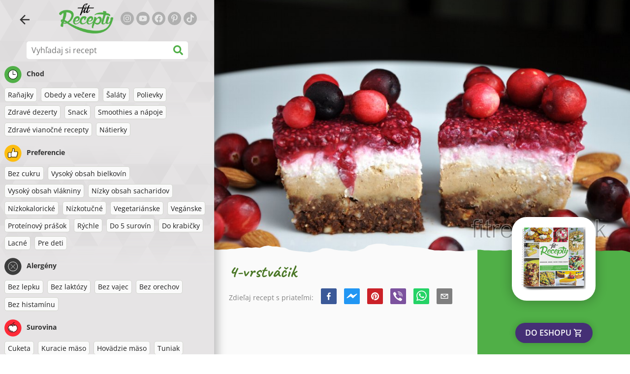

--- FILE ---
content_type: text/html; charset=utf-8
request_url: https://www.fitrecepty.sk/recept/4-vrstvacik
body_size: 84508
content:
<!doctype html><html lang="sk"><head><link href="/style.572735ed7f478a9ef161.css" rel="stylesheet" /><script defer="defer" src="/main.489f6c0ed7322fb8e033.js"></script><title data-rh>4-vrstváčik | fitrecepty.sk</title><meta data-rh name="viewport" content="width=device-width, initial-scale=1, shrink-to-fit=no" /><meta data-rh name="theme-color" content="#50af47" /><meta data-rh name="mobile-web-app-capable" content="yes" /><meta data-rh name="apple-mobile-web-app-capable" content="yes" /><meta data-rh name="msapplication-starturl" content="/" /><meta data-rh name="msapplication-TileColor" content="#ffc40d" /><meta data-rh property="og:title" content="4-vrstváčik" /><meta data-rh name="description" content="Zdravý a chutný 4-vrstvový koláč s arašidovým maslom, tvarohom a ovocnou chia polevou. Je úplne bez múky a rafinovaného cukru, sladený len datlami a trochou medu." /><meta data-rh property="og:image" content="https://www.fitrecepty.sk/static/r/175/4-vrstvacik-sk-PU2Ht.jpg" /><link data-rh rel="manifest" href="/manifest.json" /><link data-rh rel="apple-touch-icon" sizes="180x180" href="/apple-touch-icon.png" /><link data-rh rel="icon" type="image/png" sizes="32x32" href="/favicon-32x32.png" /><link data-rh rel="mask-icon" href="/safari-pinned-tab.svg" color="#50af47" /><link data-rh rel="alternate" type="application/rss+xml" title="fitrecepty.sk RSS" href="https://www.fitrecepty.sk/static/rss/sk.xml" /><link data-rh rel="canonical" href="https://www.fitrecepty.sk/recept/4-vrstvacik" /><script data-rh async src="https://pagead2.googlesyndication.com/pagead/js/adsbygoogle.js?client=ca-pub-2267866433528318" crossOrigin="anonymous"></script><script data-rh type="application/ld+json">{"@context":"http://schema.org/","@type":"Recipe","name":"4-vrstváčik","image":["https://www.fitrecepty.sk/static/r/175/4-vrstvacik-sk-PU2Ht.jpg"],"author":{"@type":"Person","name":"Lucia Wagner"},"datePublished":"2018-11-16","description":"Zdravý a chutný 4-vrstvový koláč s arašidovým maslom, tvarohom a ovocnou chia polevou. Je úplne bez múky a rafinovaného cukru, sladený len datlami a trochou medu.","totalTime":"PT35M","recipeYield":"12 servings","keywords":"Vysoký obsah bielkovín, Vysoký obsah vlákniny, Vegetariánske, Bez vajec, Arašidové maslo, Chia semienka, Kokos, Ovsené vločky","recipeCategory":"Zdravé dezerty, Zdravé vianočné recepty","nutrition":{"@type":"NutritionInformation","calories":"250 kcal","carbohydrateContent":"19 g","fatContent":"15 g","proteinContent":"9 g","fiberContent":"6 g"},"recipeIngredient":["3/4 HR datlí","50g ovsených vločiek","40g kakaa","60g mandlí","60g kokosu","150g arašidového masla","2 PL kokosového oleja","150g jemného tvarohu","3 PL medu","200g malín/brusníc","4 PL vody","4 PL chia semienok"],"recipeInstructions":[{"@type":"HowToStep","text":"Datle, ovsené vločky, mandle, kokos a kakao si spolu rozmixujeme v mixéri."},{"@type":"HowToStep","text":"Ak treba, pridáme pár lyžíc vody, aby sa cesto ľahšie spracovalo."},{"@type":"HowToStep","text":"Keď sú suroviny prepojené a rozmixované takmer najemno, vtlačíme ich do formy (napr. na chlieb) a vložíme do mrazničky."},{"@type":"HowToStep","text":"V miske si zmiešame arašidové maslo s roztopeným kokosovým olejom a túto vrstvu nalejeme na prvú, aspoň sčasti stuhnutú vrstvu."},{"@type":"HowToStep","text":"Zákusok opäť vložíme na chvíľu do mrazničky."},{"@type":"HowToStep","text":"Tvaroh si rozmiešame s medom a rozotrieme ho na arašidovú vrstvu."},{"@type":"HowToStep","text":"Čerstvé maliny alebo brusnice si rozvaríme vo vode, pridáme chia semienka a necháme 10 minút napučnieť."},{"@type":"HowToStep","text":"Nakoniec ovocnú zmes vylejeme na koláč a celý ho dáme stuhnúť do chladničky aspoň na 7 hodín."}]}</script></head><body><div id="root"><noscript>Pre používanie tejto stránky potrebujete mať zapnutý JavaScript vo svojom prehliadači.</noscript><div class="mainContainer"><div class="mainLeft"><div data-test="swipeable" class="mainLeftGradient"><div class="phoneFilterTopFlex hideOnBigScreen"><svg stroke="currentColor" fill="currentColor" stroke-width="0" viewBox="0 0 512 512" alt="close" data-test="acceptFilter__goBack" height="1em" width="1em" xmlns="http://www.w3.org/2000/svg" class="backIcon"><path d="M256 504C119 504 8 393 8 256S119 8 256 8s248 111 248 248-111 248-248 248zm28.9-143.6L209.4 288H392c13.3 0 24-10.7 24-24v-16c0-13.3-10.7-24-24-24H209.4l75.5-72.4c9.7-9.3 9.9-24.8.4-34.3l-11-10.9c-9.4-9.4-24.6-9.4-33.9 0L107.7 239c-9.4 9.4-9.4 24.6 0 33.9l132.7 132.7c9.4 9.4 24.6 9.4 33.9 0l11-10.9c9.5-9.5 9.3-25-.4-34.3z"></path></svg></div><header class="hideOnSmallScreen"><div class="headerFlexContainer"><div class="headerIcons"><svg stroke="currentColor" fill="currentColor" stroke-width="0" viewBox="0 0 24 24" data-test="goBackButton" height="1em" width="1em" xmlns="http://www.w3.org/2000/svg" class="menuIcon"><path fill="none" d="M0 0h24v24H0z"></path><path d="M20 11H7.83l5.59-5.59L12 4l-8 8 8 8 1.41-1.41L7.83 13H20v-2z"></path></svg><svg stroke="currentColor" fill="currentColor" stroke-width="0" viewBox="0 0 24 24" aria-label="Filter" data-test="TopHeader__menuIcon" height="1em" width="1em" xmlns="http://www.w3.org/2000/svg" class="menuIcon hideOnBigScreen"><path fill="none" d="M0 0h24v24H0z"></path><path d="M10 18h4v-2h-4v2zM3 6v2h18V6H3zm3 7h12v-2H6v2z"></path></svg></div><div class="logoContainer"><a data-test="topLogoAnchor" href="/"><img src="https://www.fitrecepty.sk/static/logo/sk.png" alt="Fit Recepty" /></a></div><div class="headerRight"><div class="hideOnSmallScreen"><div class="followUs"><div class="followUsText">Sleduj ma</div><a href="https://instagram.com/fitrecepty" target="_blank" rel="noopener noreferrer" title="instagram"><svg stroke="currentColor" fill="currentColor" stroke-width="0" viewBox="0 0 448 512" alt="instagram" height="1em" width="1em" xmlns="http://www.w3.org/2000/svg"><path d="M224.1 141c-63.6 0-114.9 51.3-114.9 114.9s51.3 114.9 114.9 114.9S339 319.5 339 255.9 287.7 141 224.1 141zm0 189.6c-41.1 0-74.7-33.5-74.7-74.7s33.5-74.7 74.7-74.7 74.7 33.5 74.7 74.7-33.6 74.7-74.7 74.7zm146.4-194.3c0 14.9-12 26.8-26.8 26.8-14.9 0-26.8-12-26.8-26.8s12-26.8 26.8-26.8 26.8 12 26.8 26.8zm76.1 27.2c-1.7-35.9-9.9-67.7-36.2-93.9-26.2-26.2-58-34.4-93.9-36.2-37-2.1-147.9-2.1-184.9 0-35.8 1.7-67.6 9.9-93.9 36.1s-34.4 58-36.2 93.9c-2.1 37-2.1 147.9 0 184.9 1.7 35.9 9.9 67.7 36.2 93.9s58 34.4 93.9 36.2c37 2.1 147.9 2.1 184.9 0 35.9-1.7 67.7-9.9 93.9-36.2 26.2-26.2 34.4-58 36.2-93.9 2.1-37 2.1-147.8 0-184.8zM398.8 388c-7.8 19.6-22.9 34.7-42.6 42.6-29.5 11.7-99.5 9-132.1 9s-102.7 2.6-132.1-9c-19.6-7.8-34.7-22.9-42.6-42.6-11.7-29.5-9-99.5-9-132.1s-2.6-102.7 9-132.1c7.8-19.6 22.9-34.7 42.6-42.6 29.5-11.7 99.5-9 132.1-9s102.7-2.6 132.1 9c19.6 7.8 34.7 22.9 42.6 42.6 11.7 29.5 9 99.5 9 132.1s2.7 102.7-9 132.1z"></path></svg></a><a href="https://www.youtube.com/channel/UCM41u8V7IUIrPV4M9oUvnhg" target="_blank" rel="noopener noreferrer" title="youtube"><svg stroke="currentColor" fill="currentColor" stroke-width="0" viewBox="0 0 576 512" alt="youtube" height="1em" width="1em" xmlns="http://www.w3.org/2000/svg"><path d="M549.655 124.083c-6.281-23.65-24.787-42.276-48.284-48.597C458.781 64 288 64 288 64S117.22 64 74.629 75.486c-23.497 6.322-42.003 24.947-48.284 48.597-11.412 42.867-11.412 132.305-11.412 132.305s0 89.438 11.412 132.305c6.281 23.65 24.787 41.5 48.284 47.821C117.22 448 288 448 288 448s170.78 0 213.371-11.486c23.497-6.321 42.003-24.171 48.284-47.821 11.412-42.867 11.412-132.305 11.412-132.305s0-89.438-11.412-132.305zm-317.51 213.508V175.185l142.739 81.205-142.739 81.201z"></path></svg></a><a href="https://www.facebook.com/pages/Fit-Recepty/1384960315108037" target="_blank" rel="noopener noreferrer" title="facebook"><svg stroke="currentColor" fill="currentColor" stroke-width="0" viewBox="0 0 512 512" alt="facebook" height="1em" width="1em" xmlns="http://www.w3.org/2000/svg"><path d="M504 256C504 119 393 8 256 8S8 119 8 256c0 123.78 90.69 226.38 209.25 245V327.69h-63V256h63v-54.64c0-62.15 37-96.48 93.67-96.48 27.14 0 55.52 4.84 55.52 4.84v61h-31.28c-30.8 0-40.41 19.12-40.41 38.73V256h68.78l-11 71.69h-57.78V501C413.31 482.38 504 379.78 504 256z"></path></svg></a><a href="https://www.pinterest.com/fitrecepty" target="_blank" rel="noopener noreferrer" title="pinterest"><svg stroke="currentColor" fill="currentColor" stroke-width="0" viewBox="0 0 384 512" alt="pinterest" height="1em" width="1em" xmlns="http://www.w3.org/2000/svg"><path d="M204 6.5C101.4 6.5 0 74.9 0 185.6 0 256 39.6 296 63.6 296c9.9 0 15.6-27.6 15.6-35.4 0-9.3-23.7-29.1-23.7-67.8 0-80.4 61.2-137.4 140.4-137.4 68.1 0 118.5 38.7 118.5 109.8 0 53.1-21.3 152.7-90.3 152.7-24.9 0-46.2-18-46.2-43.8 0-37.8 26.4-74.4 26.4-113.4 0-66.2-93.9-54.2-93.9 25.8 0 16.8 2.1 35.4 9.6 50.7-13.8 59.4-42 147.9-42 209.1 0 18.9 2.7 37.5 4.5 56.4 3.4 3.8 1.7 3.4 6.9 1.5 50.4-69 48.6-82.5 71.4-172.8 12.3 23.4 44.1 36 69.3 36 106.2 0 153.9-103.5 153.9-196.8C384 71.3 298.2 6.5 204 6.5z"></path></svg></a><a href="https://www.tiktok.com/@fitrecepty.sk" target="_blank" rel="noopener noreferrer" title="tiktok"><svg stroke="currentColor" fill="currentColor" stroke-width="0" viewBox="0 0 448 512" alt="tiktok" height="1em" width="1em" xmlns="http://www.w3.org/2000/svg"><path d="M448,209.91a210.06,210.06,0,0,1-122.77-39.25V349.38A162.55,162.55,0,1,1,185,188.31V278.2a74.62,74.62,0,1,0,52.23,71.18V0l88,0a121.18,121.18,0,0,0,1.86,22.17h0A122.18,122.18,0,0,0,381,102.39a121.43,121.43,0,0,0,67,20.14Z"></path></svg></a></div></div><div class="hideOnBigScreen"><a href="https://go.fitcipes.com/vsetky_knihy_sk?utm_source=web_SK&amp;utm_medium=mainpagebutton" target="_blank" rel="noopener" class="buyBookButton">DO ESHOPU <svg stroke="currentColor" fill="currentColor" stroke-width="0" viewBox="0 0 24 24" style="font-size: 1.2em; margin-left: 0.2em;" height="1em" width="1em" xmlns="http://www.w3.org/2000/svg"><path fill="none" d="M0 0h24v24H0V0z"></path><path d="M15.55 13c.75 0 1.41-.41 1.75-1.03l3.58-6.49A.996.996 0 0020.01 4H5.21l-.94-2H1v2h2l3.6 7.59-1.35 2.44C4.52 15.37 5.48 17 7 17h12v-2H7l1.1-2h7.45zM6.16 6h12.15l-2.76 5H8.53L6.16 6zM7 18c-1.1 0-1.99.9-1.99 2S5.9 22 7 22s2-.9 2-2-.9-2-2-2zm10 0c-1.1 0-1.99.9-1.99 2s.89 2 1.99 2 2-.9 2-2-.9-2-2-2z"></path></svg></a></div></div></div></header><div class="SearchBar"><div class="SearchBar__inputWithIcon"><input type="text" value placeholder="Vyhľadaj si recept" aria-label="Vyhľadaj si recept" data-test="SearchBar__input" /><svg stroke="currentColor" fill="currentColor" stroke-width="0" viewBox="0 0 512 512" height="1em" width="1em" xmlns="http://www.w3.org/2000/svg"><path d="M505 442.7L405.3 343c-4.5-4.5-10.6-7-17-7H372c27.6-35.3 44-79.7 44-128C416 93.1 322.9 0 208 0S0 93.1 0 208s93.1 208 208 208c48.3 0 92.7-16.4 128-44v16.3c0 6.4 2.5 12.5 7 17l99.7 99.7c9.4 9.4 24.6 9.4 33.9 0l28.3-28.3c9.4-9.4 9.4-24.6.1-34zM208 336c-70.7 0-128-57.2-128-128 0-70.7 57.2-128 128-128 70.7 0 128 57.2 128 128 0 70.7-57.2 128-128 128z"></path></svg></div></div><div data-test="tagFilter" class="tagFilter"><div data-test="tagFilterGroup__0" class="tagFilterGroup parentTagColor14"><div class="parentTag"><svg viewBox="0 0 41.3 40.9"><circle cx="20.4" cy="20.4" r="20.4" fill="#50af47"></circle><circle cx="20.4" cy="20.4" r="10.6" fill="#fff"></circle><path d="M20.4 31.9c-6.3 0-11.5-5.2-11.5-11.5S14.1 8.9 20.4 8.9s11.5 5.2 11.5 11.5-5.1 11.5-11.5 11.5zm0-22c-5.8 0-10.5 4.7-10.5 10.5s4.7 10.5 10.5 10.5 10.5-4.7 10.5-10.5S26.2 9.9 20.4 9.9z"></path><path d="M26.4 20.9h-6c-.3 0-.5-.2-.5-.5v-8c0-.3.2-.5.5-.5s.5.2.5.5v7.5h5.5c.3 0 .5.2.5.5s-.2.5-.5.5z"></path></svg>Chod</div><a href="/recepty/ranajky" class="tag">Raňajky</a><a href="/recepty/obedy-a-vecere" class="tag">Obedy a večere</a><a href="/recepty/salaty" class="tag">Šaláty</a><a href="/recepty/polievky" class="tag">Polievky</a><a href="/recepty/zdrave-dezerty" class="tag">Zdravé dezerty</a><a href="/recepty/snack" class="tag">Snack</a><a href="/recepty/smoothies-a-napoje" class="tag">Smoothies a nápoje</a><a href="/recepty/zdrave-vianocne-recepty" class="tag">Zdravé vianočné recepty</a><a href="/recepty/natierky" class="tag">Nátierky</a></div><div data-test="tagFilterGroup__1" class="tagFilterGroup parentTagColor1"><div class="parentTag"><svg version="1.1" x="0" y="0" viewBox="0 0 41.3 40.9" xmlSpace="preserve"><style>.st1{fill:#fff}</style><circle cx="20.4" cy="20.4" r="20.4" fill="#fdbd10"></circle><path d="M30.8 20.6c-.2-.1-.3-.2-.3-.4s.1-.4.2-.4c.5-.3.8-.8.7-1.4-.1-.8-.8-1.4-1.6-1.4h-6.9c-.2 0-.3-.1-.4-.2-.1-.1-.1-.3-.1-.5 0 0 1-2.6 1-4.3 0-1.6-1.5-3-2-3-.4 0-.8.2-1 .3V12.7l-3 6.5c0 .1-.1.2-.2.2l-.7.4v8.5c.6.4 1.8.7 2.5.7h9.2c.6 0 1.2-.4 1.3-1 .1-.5 0-.9-.4-1.2-.1-.1-.2-.3-.1-.5s.2-.3.4-.3c.6-.1 1.1-.6 1.1-1.2 0-.3-.1-.7-.4-.9-.1-.1-.2-.3-.1-.5s.2-.3.4-.3c.6-.1 1.1-.6 1.1-1.2s-.3-1.1-.7-1.3zM15.4 19h-4.5c-.8 0-1.5.7-1.5 1.5v8c0 .8.7 1.5 1.5 1.5h3c.8 0 1.5-.7 1.5-1.5V19z" class="st1"></path><path d="M32.4 18.2c-.1-1.2-1.2-2.2-2.6-2.2h-6.2c.3-.9.8-2.6.8-4 0-2.2-1.9-4-3-4-1 0-1.8.6-1.8.6-.1.1-.2.2-.2.4v3.4l-2.9 6.3-.1.1v-.2c0-.3-.2-.5-.5-.5h-5c-1.4 0-2.5 1.1-2.5 2.5v8c0 1.4 1.1 2.5 2.5 2.5h3c1.1 0 2-.7 2.4-1.7.8.4 2 .7 2.7.7h9.2c1.1 0 2.1-.7 2.3-1.8.1-.5 0-1.1-.2-1.5.7-.4 1.2-1.1 1.2-2 0-.4-.1-.7-.2-1 .7-.4 1.2-1.1 1.2-2 0-.6-.2-1.2-.7-1.6.5-.6.7-1.2.6-2zM30.3 23c-.2 0-.4.2-.4.3-.1.2 0 .4.1.5.3.2.4.6.4.9 0 .6-.5 1.2-1.1 1.2-.2 0-.4.2-.4.3-.1.2 0 .4.1.5.3.3.5.7.4 1.2-.1.6-.7 1-1.3 1h-9.2c-.7 0-1.9-.3-2.5-.7v.2c0 .3-.2.5-.5.5s-.5-.2-.5-.5c0 .8-.7 1.5-1.5 1.5h-3c-.8 0-1.5-.7-1.5-1.5v-8c0-.8.7-1.5 1.5-1.5h4.5v.5c0-.3.2-.5.5-.5s.5.2.5.5v.3l.7-.4c.1-.1.2-.1.2-.2l3-6.5V9.2c.2-.1.6-.3 1-.3.6 0 2 1.4 2 3 0 1.8-1 4.3-1 4.3-.1.2 0 .3.1.5.1.1.2.2.4.2h6.9c.8 0 1.5.6 1.6 1.4.1.6-.2 1.1-.7 1.4-.2.1-.2.3-.2.4 0 .2.1.3.3.4.4.2.7.6.7 1.1.1.8-.4 1.3-1.1 1.4z"></path><path d="M16.1 19.9c-.2.1-.3.1-.5 0-.1-.1-.2-.3-.2-.4v9c0-.2.1-.4.3-.5.2-.1.4 0 .5.1l.1.1v-8.5l-.2.2z"></path><path d="M15.7 28.1c-.2.1-.3.3-.3.5 0 .3.2.5.5.5s.5-.2.5-.5v-.2c-.1 0-.1-.1-.1-.1-.2-.3-.4-.3-.6-.2zM16.1 19.9l.3-.1v-.3c0-.3-.2-.5-.5-.5s-.5.2-.5.5c0 .2.1.3.2.4.2.1.3.1.5 0z"></path></svg>Preferencie</div><a href="/recepty/bez-cukru" class="tag">Bez cukru</a><a href="/recepty/vysoky-obsah-bielkovin" class="tag">Vysoký obsah bielkovín</a><a href="/recepty/vysoky-obsah-vlakniny" class="tag">Vysoký obsah vlákniny</a><a href="/recepty/nizky-obsah-sacharidov" class="tag">Nízky obsah sacharidov</a><a href="/recepty/nizkokaloricke" class="tag">Nízkokalorické</a><a href="/recepty/nizkotucne" class="tag">Nízkotučné</a><a href="/recepty/vegetarianske" class="tag">Vegetariánske</a><a href="/recepty/veganske" class="tag">Vegánske</a><a href="/recepty/proteinovy-prasok" class="tag">Proteínový prášok</a><a href="/recepty/rychle" class="tag">Rýchle</a><a href="/recepty/do-5-surovin" class="tag">Do 5 surovín</a><a href="/recepty/do-krabicky" class="tag">Do krabičky</a><a href="/recepty/lacne" class="tag">Lacné</a><a href="/recepty/pre-deti" class="tag">Pre deti</a></div><div data-test="tagFilterGroup__2" class="tagFilterGroup parentTagColor29"><div class="parentTag"><svg version="1.1" x="0" y="0" viewBox="0 0 41.3 40.9" xmlSpace="preserve"><style>.st1{fill:#fff}</style><circle cx="20.4" cy="20.4" r="20.4" fill="#3c3c3c"></circle><path d="M20.4 31.9c-6.3 0-11.5-5.2-11.5-11.5S14.1 8.9 20.4 8.9s11.5 5.2 11.5 11.5-5.1 11.5-11.5 11.5zm0-22c-5.8 0-10.5 4.7-10.5 10.5s4.7 10.5 10.5 10.5 10.5-4.7 10.5-10.5S26.2 9.9 20.4 9.9z" class="st1"></path><g><path d="M25.7 26c-.1 0-.2 0-.2-.1L15.1 15.5c-.1-.1-.1-.3 0-.4.1-.1.3-.1.4 0l10.4 10.4c.1.1.1.3 0 .4 0 .1-.1.1-.2.1z" class="st1"></path><path d="M15.3 26c-.1 0-.2 0-.2-.1-.1-.1-.1-.3 0-.4l10.4-10.4c.1-.1.3-.1.4 0s.1.3 0 .4L15.5 25.9c-.1.1-.1.1-.2.1z" class="st1"></path></g></svg>Alergény</div><a href="/recepty/bez-lepku" class="tag">Bez lepku</a><a href="/recepty/bez-laktozy" class="tag">Bez laktózy</a><a href="/recepty/bez-vajec" class="tag">Bez vajec</a><a href="/recepty/bez-orechov" class="tag">Bez orechov</a><a href="/recepty/bez-histaminu" class="tag">Bez histamínu</a></div><div data-test="tagFilterGroup__3" class="tagFilterGroup parentTagColor8"><div class="parentTag"><svg version="1.1" x="0" y="0" viewBox="0 0 41.3 40.9" xmlSpace="preserve"><style>.st1{fill:#fff}</style><circle cx="20.4" cy="20.4" r="20.4" fill="#ff2a38"></circle><path d="M25.3 14.9c-.4.4-1 .2-2.1-.2-.6-.2-1.2-.5-1.8-.6-.1 1-.3 2.9-1.5 2.9-1.1 0-1.4-1.9-1.5-2.9-.6.1-1.2.4-1.8.6-1 .4-1.7.6-2.1.2-.1-.1-.3-.4-.1-.9.1-.2.2-.4.4-.6-2.3 1-5.4 3.8-5.4 7.6 0 4.8 4.9 9 10.5 9s10.5-4.2 10.5-9c0-3.8-2.8-6.7-5.4-7.7.1.2.2.4.3.5.3.6.1 1 0 1.1zM19.9 29c-5.1 0-9.5-3.7-9.5-8 0-.3.2-.5.5-.5s.5.2.5.5c0 3.7 4 7 8.5 7 .3 0 .5.2.5.5s-.2.5-.5.5z" class="st1"></path><path d="M23.1 12.9c-.7-.5-1.8-.8-3.1-.8-2.1 0-3.6 1.2-4.2 1.9.2-.1.4-.1.6-.2.9-.3 1.8-.7 2.6-.7.3 0 .5.2.5.5 0 1.2.3 2.4.5 2.5.2-.1.5-1.3.5-2.5 0-.3.2-.5.5-.5.8 0 1.8.4 2.6.7.2.1.5.2.7.3-.2-.3-.5-.6-1-1l-.2-.2z" class="st1"></path><path d="M23.7 12.1c.6.4 1.1.9 1.4 1.3 2.6.9 5.4 3.9 5.4 7.7 0 4.8-4.9 9-10.5 9S9.4 25.8 9.4 21c0-3.8 3.1-6.6 5.4-7.6.3-.5.9-1 1.6-1.4-2.7 0-8 3.8-8 9 0 5.4 5.3 10 11.5 10s11.5-4.6 11.5-10c0-5.1-4.5-8.8-7.7-8.9z"></path><path d="M23.3 13c-.1 0-.1-.1-.2-.1 0 0 .1.1.2.1zM19.9 28c-4.5 0-8.5-3.3-8.5-7 0-.3-.2-.5-.5-.5s-.5.2-.5.5c0 4.3 4.4 8 9.5 8 .3 0 .5-.2.5-.5s-.2-.5-.5-.5z"></path><path d="M16.9 12.5c0 .3-.2.5-.5.5-.4 0-1 .1-1.6.4-.2.2-.3.4-.4.6-.2.5 0 .7.1.9.4.4 1 .2 2.1-.2.6-.2 1.2-.5 1.8-.6.1 1 .3 2.9 1.5 2.9 1.1 0 1.4-1.9 1.5-2.9.6.1 1.2.4 1.8.6 1 .4 1.7.6 2.1.2.1-.1.3-.4.1-1-.1-.2-.2-.3-.3-.5-.6-.2-1.1-.3-1.6-.3h-.2c.5.3.8.7 1 1-.2-.1-.5-.2-.7-.3-.9-.3-1.8-.7-2.6-.7-.3 0-.5.2-.5.5 0 1.2-.3 2.4-.5 2.5-.2-.1-.5-1.3-.5-2.5 0-.3-.2-.5-.5-.5-.8 0-1.8.4-2.6.7-.2.1-.4.1-.6.2.6-.7 2.2-1.9 4.2-1.9-.3 0-.5-.2-.5-.5v-.5c-1.2.1-2.2.5-3 1 .2-.1.4.2.4.4z"></path><path d="M19.9 12c1.4 0 2.4.4 3.1.8-.1-.1-.1-.2-.1-.3 0-.3.2-.5.5-.5h.2c-.8-.5-1.9-.9-3.2-1v.5c0 .3-.2.5-.5.5z"></path><path d="M22.9 12.5c0 .1.1.2.1.3.1 0 .1.1.2.1h.2c.5 0 1.1.1 1.6.3-.3-.4-.8-.9-1.4-1.3h-.2c-.2.1-.5.4-.5.6zM14.8 13.4c.6-.3 1.2-.4 1.6-.4.3 0 .5-.2.5-.5s-.2-.5-.5-.5c-.7.5-1.2 1-1.6 1.4zM20.5 11.1c.2-1.8 1.9-3 3.5-3 .3 0 .5-.2.5-.5s-.3-.6-.6-.6c-2 0-4.2 1.6-4.5 4h.5c.2 0 .4.1.6.1z"></path><path d="M19.9 12c.3 0 .5-.2.5-.5V11h-1v.5c0 .3.3.5.5.5z"></path></svg>Surovina</div><a href="/recepty/cuketa" class="tag">Cuketa</a><a href="/recepty/kuracie-maso" class="tag">Kuracie mäso</a><a href="/recepty/hovadzie-maso" class="tag">Hovädzie mäso</a><a href="/recepty/tuniak" class="tag">Tuniak</a><a href="/recepty/arasidove-maslo" class="tag">Arašidové maslo</a><a href="/recepty/avokado" class="tag">Avokádo</a><a href="/recepty/chia-semienka" class="tag">Chia semienka</a><a href="/recepty/kokos" class="tag">Kokos</a><a href="/recepty/ovsene-vlocky" class="tag">Ovsené vločky</a><a href="/recepty/sladke-zemiaky" class="tag">Sladké zemiaky</a><a href="/recepty/tekvica" class="tag">Tekvica</a><a href="/recepty/ryza" class="tag">Ryža</a><a href="/recepty/quinoa" class="tag">Quinoa</a><a href="/recepty/losos" class="tag">Losos</a><a href="/recepty/tofu" class="tag">Tofu</a><a href="/recepty/kuskus" class="tag">Kuskus</a><a href="/recepty/vajcia" class="tag">Vajcia</a><a href="/recepty/zelenina" class="tag">Zelenina</a><a href="/recepty/cestoviny" class="tag">Cestoviny</a><a href="/recepty/strukoviny" class="tag">Strukoviny</a><a href="/recepty/tvaroh" class="tag">Tvaroh</a><a href="/recepty/brokolica" class="tag">Brokolica</a><a href="/recepty/banan" class="tag">Banán</a><a href="/recepty/spenat" class="tag">Špenát</a></div></div></div></div><div class="mainRight"><header class="hideOnBigScreen"><div class="headerFlexContainer"><div class="headerIcons"><svg stroke="currentColor" fill="currentColor" stroke-width="0" viewBox="0 0 24 24" data-test="goBackButton" height="1em" width="1em" xmlns="http://www.w3.org/2000/svg" class="menuIcon"><path fill="none" d="M0 0h24v24H0z"></path><path d="M20 11H7.83l5.59-5.59L12 4l-8 8 8 8 1.41-1.41L7.83 13H20v-2z"></path></svg><svg stroke="currentColor" fill="currentColor" stroke-width="0" viewBox="0 0 24 24" aria-label="Filter" data-test="TopHeader__menuIcon" height="1em" width="1em" xmlns="http://www.w3.org/2000/svg" class="menuIcon hideOnBigScreen"><path fill="none" d="M0 0h24v24H0z"></path><path d="M10 18h4v-2h-4v2zM3 6v2h18V6H3zm3 7h12v-2H6v2z"></path></svg></div><div class="logoContainer"><a data-test="topLogoAnchor" href="/"><img src="https://www.fitrecepty.sk/static/logo/sk.png" alt="Fit Recepty" /></a></div><div class="headerRight"><div class="hideOnSmallScreen"><div class="followUs"><div class="followUsText">Sleduj ma</div><a href="https://instagram.com/fitrecepty" target="_blank" rel="noopener noreferrer" title="instagram"><svg stroke="currentColor" fill="currentColor" stroke-width="0" viewBox="0 0 448 512" alt="instagram" height="1em" width="1em" xmlns="http://www.w3.org/2000/svg"><path d="M224.1 141c-63.6 0-114.9 51.3-114.9 114.9s51.3 114.9 114.9 114.9S339 319.5 339 255.9 287.7 141 224.1 141zm0 189.6c-41.1 0-74.7-33.5-74.7-74.7s33.5-74.7 74.7-74.7 74.7 33.5 74.7 74.7-33.6 74.7-74.7 74.7zm146.4-194.3c0 14.9-12 26.8-26.8 26.8-14.9 0-26.8-12-26.8-26.8s12-26.8 26.8-26.8 26.8 12 26.8 26.8zm76.1 27.2c-1.7-35.9-9.9-67.7-36.2-93.9-26.2-26.2-58-34.4-93.9-36.2-37-2.1-147.9-2.1-184.9 0-35.8 1.7-67.6 9.9-93.9 36.1s-34.4 58-36.2 93.9c-2.1 37-2.1 147.9 0 184.9 1.7 35.9 9.9 67.7 36.2 93.9s58 34.4 93.9 36.2c37 2.1 147.9 2.1 184.9 0 35.9-1.7 67.7-9.9 93.9-36.2 26.2-26.2 34.4-58 36.2-93.9 2.1-37 2.1-147.8 0-184.8zM398.8 388c-7.8 19.6-22.9 34.7-42.6 42.6-29.5 11.7-99.5 9-132.1 9s-102.7 2.6-132.1-9c-19.6-7.8-34.7-22.9-42.6-42.6-11.7-29.5-9-99.5-9-132.1s-2.6-102.7 9-132.1c7.8-19.6 22.9-34.7 42.6-42.6 29.5-11.7 99.5-9 132.1-9s102.7-2.6 132.1 9c19.6 7.8 34.7 22.9 42.6 42.6 11.7 29.5 9 99.5 9 132.1s2.7 102.7-9 132.1z"></path></svg></a><a href="https://www.youtube.com/channel/UCM41u8V7IUIrPV4M9oUvnhg" target="_blank" rel="noopener noreferrer" title="youtube"><svg stroke="currentColor" fill="currentColor" stroke-width="0" viewBox="0 0 576 512" alt="youtube" height="1em" width="1em" xmlns="http://www.w3.org/2000/svg"><path d="M549.655 124.083c-6.281-23.65-24.787-42.276-48.284-48.597C458.781 64 288 64 288 64S117.22 64 74.629 75.486c-23.497 6.322-42.003 24.947-48.284 48.597-11.412 42.867-11.412 132.305-11.412 132.305s0 89.438 11.412 132.305c6.281 23.65 24.787 41.5 48.284 47.821C117.22 448 288 448 288 448s170.78 0 213.371-11.486c23.497-6.321 42.003-24.171 48.284-47.821 11.412-42.867 11.412-132.305 11.412-132.305s0-89.438-11.412-132.305zm-317.51 213.508V175.185l142.739 81.205-142.739 81.201z"></path></svg></a><a href="https://www.facebook.com/pages/Fit-Recepty/1384960315108037" target="_blank" rel="noopener noreferrer" title="facebook"><svg stroke="currentColor" fill="currentColor" stroke-width="0" viewBox="0 0 512 512" alt="facebook" height="1em" width="1em" xmlns="http://www.w3.org/2000/svg"><path d="M504 256C504 119 393 8 256 8S8 119 8 256c0 123.78 90.69 226.38 209.25 245V327.69h-63V256h63v-54.64c0-62.15 37-96.48 93.67-96.48 27.14 0 55.52 4.84 55.52 4.84v61h-31.28c-30.8 0-40.41 19.12-40.41 38.73V256h68.78l-11 71.69h-57.78V501C413.31 482.38 504 379.78 504 256z"></path></svg></a><a href="https://www.pinterest.com/fitrecepty" target="_blank" rel="noopener noreferrer" title="pinterest"><svg stroke="currentColor" fill="currentColor" stroke-width="0" viewBox="0 0 384 512" alt="pinterest" height="1em" width="1em" xmlns="http://www.w3.org/2000/svg"><path d="M204 6.5C101.4 6.5 0 74.9 0 185.6 0 256 39.6 296 63.6 296c9.9 0 15.6-27.6 15.6-35.4 0-9.3-23.7-29.1-23.7-67.8 0-80.4 61.2-137.4 140.4-137.4 68.1 0 118.5 38.7 118.5 109.8 0 53.1-21.3 152.7-90.3 152.7-24.9 0-46.2-18-46.2-43.8 0-37.8 26.4-74.4 26.4-113.4 0-66.2-93.9-54.2-93.9 25.8 0 16.8 2.1 35.4 9.6 50.7-13.8 59.4-42 147.9-42 209.1 0 18.9 2.7 37.5 4.5 56.4 3.4 3.8 1.7 3.4 6.9 1.5 50.4-69 48.6-82.5 71.4-172.8 12.3 23.4 44.1 36 69.3 36 106.2 0 153.9-103.5 153.9-196.8C384 71.3 298.2 6.5 204 6.5z"></path></svg></a><a href="https://www.tiktok.com/@fitrecepty.sk" target="_blank" rel="noopener noreferrer" title="tiktok"><svg stroke="currentColor" fill="currentColor" stroke-width="0" viewBox="0 0 448 512" alt="tiktok" height="1em" width="1em" xmlns="http://www.w3.org/2000/svg"><path d="M448,209.91a210.06,210.06,0,0,1-122.77-39.25V349.38A162.55,162.55,0,1,1,185,188.31V278.2a74.62,74.62,0,1,0,52.23,71.18V0l88,0a121.18,121.18,0,0,0,1.86,22.17h0A122.18,122.18,0,0,0,381,102.39a121.43,121.43,0,0,0,67,20.14Z"></path></svg></a></div></div><div class="hideOnBigScreen"><a href="https://go.fitcipes.com/vsetky_knihy_sk?utm_source=web_SK&amp;utm_medium=mainpagebutton" target="_blank" rel="noopener" class="buyBookButton">DO ESHOPU <svg stroke="currentColor" fill="currentColor" stroke-width="0" viewBox="0 0 24 24" style="font-size: 1.2em; margin-left: 0.2em;" height="1em" width="1em" xmlns="http://www.w3.org/2000/svg"><path fill="none" d="M0 0h24v24H0V0z"></path><path d="M15.55 13c.75 0 1.41-.41 1.75-1.03l3.58-6.49A.996.996 0 0020.01 4H5.21l-.94-2H1v2h2l3.6 7.59-1.35 2.44C4.52 15.37 5.48 17 7 17h12v-2H7l1.1-2h7.45zM6.16 6h12.15l-2.76 5H8.53L6.16 6zM7 18c-1.1 0-1.99.9-1.99 2S5.9 22 7 22s2-.9 2-2-.9-2-2-2zm10 0c-1.1 0-1.99.9-1.99 2s.89 2 1.99 2 2-.9 2-2-.9-2-2-2z"></path></svg></a></div></div></div></header><div class="paddingForTheFooter"><div data-test="recipeDetail"><img data-test="recipeDetail__image" alt="4-vrstváčik" src="https://www.fitrecepty.sk/static/r/175/PU2Ht_thumb.jpg" class="recipeDetailImage tornPaperBottom topImageMarginOnPhone" /><div class="recipeDetail"><div class="recipeDetailFlexContainer"><div class="recipeDetailLeft"><div class="headingFlex"><h1>4-vrstváčik</h1><div class="SocialShare socialshare socialShare social-share social-share-buttons"><div class="SocialShare__text">Zdieľaj recept s priateľmi:</div><div class="SocialShare__icons"><button title="Facebook" aria-label="facebook" style="background-color: transparent; border: none; padding: 0px; font: inherit; color: inherit; cursor: pointer;" class="react-share__ShareButton"><svg viewBox="0 0 64 64" width="32" height="32"><rect width="64" height="64" rx="5" ry="5" fill="#3b5998"></rect><path d="M34.1,47V33.3h4.6l0.7-5.3h-5.3v-3.4c0-1.5,0.4-2.6,2.6-2.6l2.8,0v-4.8c-0.5-0.1-2.2-0.2-4.1-0.2 c-4.1,0-6.9,2.5-6.9,7V28H24v5.3h4.6V47H34.1z" fill="white"></path></svg></button><button title="Messenger" aria-label="facebookmessenger" style="background-color: transparent; border: none; padding: 0px; font: inherit; color: inherit; cursor: pointer;" class="react-share__ShareButton"><svg viewBox="0 0 64 64" width="32" height="32"><rect width="64" height="64" rx="5" ry="5" fill="#2196F3"></rect><path d="M 53.066406 21.871094 C 52.667969 21.339844 51.941406 21.179688 51.359375 21.496094 L 37.492188 29.058594 L 28.867188 21.660156 C 28.339844 21.207031 27.550781 21.238281 27.054688 21.730469 L 11.058594 37.726562 C 10.539062 38.25 10.542969 39.09375 11.0625 39.613281 C 11.480469 40.027344 12.121094 40.121094 12.640625 39.839844 L 26.503906 32.28125 L 35.136719 39.679688 C 35.667969 40.132812 36.457031 40.101562 36.949219 39.609375 L 52.949219 23.613281 C 53.414062 23.140625 53.464844 22.398438 53.066406 21.871094 Z M 53.066406 21.871094" fill="white"></path></svg></button><button title="Pinterest" aria-label="pinterest" style="background-color: transparent; border: none; padding: 0px; font: inherit; color: inherit; cursor: pointer;" class="react-share__ShareButton"><svg viewBox="0 0 64 64" width="32" height="32"><rect width="64" height="64" rx="5" ry="5" fill="#cb2128"></rect><path d="M32,16c-8.8,0-16,7.2-16,16c0,6.6,3.9,12.2,9.6,14.7c0-1.1,0-2.5,0.3-3.7 c0.3-1.3,2.1-8.7,2.1-8.7s-0.5-1-0.5-2.5c0-2.4,1.4-4.1,3.1-4.1c1.5,0,2.2,1.1,2.2,2.4c0,1.5-0.9,3.7-1.4,5.7 c-0.4,1.7,0.9,3.1,2.5,3.1c3,0,5.1-3.9,5.1-8.5c0-3.5-2.4-6.1-6.7-6.1c-4.9,0-7.9,3.6-7.9,7.7c0,1.4,0.4,2.4,1.1,3.1 c0.3,0.3,0.3,0.5,0.2,0.9c-0.1,0.3-0.3,1-0.3,1.3c-0.1,0.4-0.4,0.6-0.8,0.4c-2.2-0.9-3.3-3.4-3.3-6.1c0-4.5,3.8-10,11.4-10 c6.1,0,10.1,4.4,10.1,9.2c0,6.3-3.5,11-8.6,11c-1.7,0-3.4-0.9-3.9-2c0,0-0.9,3.7-1.1,4.4c-0.3,1.2-1,2.5-1.6,3.4 c1.4,0.4,3,0.7,4.5,0.7c8.8,0,16-7.2,16-16C48,23.2,40.8,16,32,16z" fill="white"></path></svg></button><button aria-label="viber" style="background-color: transparent; border: none; padding: 0px; font: inherit; color: inherit; cursor: pointer;" class="react-share__ShareButton"><svg viewBox="0 0 64 64" width="32" height="32"><rect width="64" height="64" rx="5" ry="5" fill="#7C529E"></rect><path d="m31.0,12.3c9.0,0.2 16.4,6.2 18.0,15.2c0.2,1.5 0.3,3.0 0.4,4.6a1.0,1.0 0 0 1 -0.8,1.2l-0.1,0a1.1,1.1 0 0 1 -1.0,-1.2l0,0c-0.0,-1.2 -0.1,-2.5 -0.3,-3.8a16.1,16.1 0 0 0 -13.0,-13.5c-1.0,-0.1 -2.0,-0.2 -3.0,-0.3c-0.6,-0.0 -1.4,-0.1 -1.6,-0.8a1.1,1.1 0 0 1 0.9,-1.2l0.6,0l0.0,-0.0zm10.6,39.2a19.9,19.9 0 0 1 -2.1,-0.6c-6.9,-2.9 -13.2,-6.6 -18.3,-12.2a47.5,47.5 0 0 1 -7.0,-10.7c-0.8,-1.8 -1.6,-3.7 -2.4,-5.6c-0.6,-1.7 0.3,-3.4 1.4,-4.7a11.3,11.3 0 0 1 3.7,-2.8a2.4,2.4 0 0 1 3.0,0.7a39.0,39.0 0 0 1 4.7,6.5a3.1,3.1 0 0 1 -0.8,4.2c-0.3,0.2 -0.6,0.5 -1.0,0.8a3.3,3.3 0 0 0 -0.7,0.7a2.1,2.1 0 0 0 -0.1,1.9c1.7,4.9 4.7,8.7 9.7,10.8a5.0,5.0 0 0 0 2.5,0.6c1.5,-0.1 2.0,-1.8 3.1,-2.7a2.9,2.9 0 0 1 3.5,-0.1c1.1,0.7 2.2,1.4 3.3,2.2a37.8,37.8 0 0 1 3.1,2.4a2.4,2.4 0 0 1 0.7,3.0a10.4,10.4 0 0 1 -4.4,4.8a10.8,10.8 0 0 1 -1.9,0.6c-0.7,-0.2 0.6,-0.2 0,0l0.0,0l0,-0.0zm3.1,-21.4a4.2,4.2 0 0 1 -0.0,0.6a1.0,1.0 0 0 1 -1.9,0.1a2.7,2.7 0 0 1 -0.1,-0.8a10.9,10.9 0 0 0 -1.4,-5.5a10.2,10.2 0 0 0 -4.2,-4.0a12.3,12.3 0 0 0 -3.4,-1.0c-0.5,-0.0 -1.0,-0.1 -1.5,-0.2a0.9,0.9 0 0 1 -0.9,-1.0l0,-0.1a0.9,0.9 0 0 1 0.9,-0.9l0.1,0a14.1,14.1 0 0 1 5.9,1.5a11.9,11.9 0 0 1 6.5,9.3c0,0.1 0.0,0.3 0.0,0.5c0,0.4 0.0,0.9 0.0,1.5l0,0l0.0,0.0zm-5.6,-0.2a1.1,1.1 0 0 1 -1.2,-0.9l0,-0.1a11.3,11.3 0 0 0 -0.2,-1.4a4.0,4.0 0 0 0 -1.5,-2.3a3.9,3.9 0 0 0 -1.2,-0.5c-0.5,-0.1 -1.1,-0.1 -1.6,-0.2a1.0,1.0 0 0 1 -0.8,-1.1l0,0l0,0a1.0,1.0 0 0 1 1.1,-0.8c3.4,0.2 6.0,2.0 6.3,6.2a2.8,2.8 0 0 1 0,0.8a0.8,0.8 0 0 1 -0.8,0.7l0,0l0.0,-0.0z" fill="white"></path></svg></button><button aria-label="whatsapp" style="background-color: transparent; border: none; padding: 0px; font: inherit; color: inherit; cursor: pointer;" class="react-share__ShareButton"><svg viewBox="0 0 64 64" width="32" height="32"><rect width="64" height="64" rx="5" ry="5" fill="#25D366"></rect><path d="m42.32286,33.93287c-0.5178,-0.2589 -3.04726,-1.49644 -3.52105,-1.66732c-0.4712,-0.17346 -0.81554,-0.2589 -1.15987,0.2589c-0.34175,0.51004 -1.33075,1.66474 -1.63108,2.00648c-0.30032,0.33658 -0.60064,0.36247 -1.11327,0.12945c-0.5178,-0.2589 -2.17994,-0.80259 -4.14759,-2.56312c-1.53269,-1.37217 -2.56312,-3.05503 -2.86603,-3.57283c-0.30033,-0.5178 -0.03366,-0.80259 0.22524,-1.06149c0.23301,-0.23301 0.5178,-0.59547 0.7767,-0.90616c0.25372,-0.31068 0.33657,-0.5178 0.51262,-0.85437c0.17088,-0.36246 0.08544,-0.64725 -0.04402,-0.90615c-0.12945,-0.2589 -1.15987,-2.79613 -1.58964,-3.80584c-0.41424,-1.00971 -0.84142,-0.88027 -1.15987,-0.88027c-0.29773,-0.02588 -0.64208,-0.02588 -0.98382,-0.02588c-0.34693,0 -0.90616,0.12945 -1.37736,0.62136c-0.4712,0.5178 -1.80194,1.76053 -1.80194,4.27186c0,2.51134 1.84596,4.945 2.10227,5.30747c0.2589,0.33657 3.63497,5.51458 8.80262,7.74113c1.23237,0.5178 2.1903,0.82848 2.94111,1.08738c1.23237,0.38836 2.35599,0.33657 3.24402,0.20712c0.99159,-0.15534 3.04985,-1.24272 3.47963,-2.45956c0.44013,-1.21683 0.44013,-2.22654 0.31068,-2.45955c-0.12945,-0.23301 -0.46601,-0.36247 -0.98382,-0.59548m-9.40068,12.84407l-0.02589,0c-3.05503,0 -6.08417,-0.82849 -8.72495,-2.38189l-0.62136,-0.37023l-6.47252,1.68286l1.73463,-6.29129l-0.41424,-0.64725c-1.70875,-2.71846 -2.6149,-5.85116 -2.6149,-9.07706c0,-9.39809 7.68934,-17.06155 17.15993,-17.06155c4.58253,0 8.88029,1.78642 12.11655,5.02268c3.23625,3.21036 5.02267,7.50812 5.02267,12.06476c-0.0078,9.3981 -7.69712,17.06155 -17.14699,17.06155m14.58906,-31.58846c-3.93529,-3.80584 -9.1133,-5.95471 -14.62789,-5.95471c-11.36055,0 -20.60848,9.2065 -20.61625,20.52564c0,3.61684 0.94757,7.14565 2.75211,10.26282l-2.92557,10.63564l10.93337,-2.85309c3.0136,1.63108 6.4052,2.4958 9.85634,2.49839l0.01037,0c11.36574,0 20.61884,-9.2091 20.62403,-20.53082c0,-5.48093 -2.14111,-10.64081 -6.03239,-14.51915" fill="white"></path></svg></button><button title="Email" aria-label="email" style="background-color: transparent; border: none; padding: 0px; font: inherit; color: inherit; cursor: pointer;" class="react-share__ShareButton"><svg viewBox="0 0 64 64" width="32" height="32"><rect width="64" height="64" rx="5" ry="5" fill="#7f7f7f"></rect><path d="M17,22v20h30V22H17z M41.1,25L32,32.1L22.9,25H41.1z M20,39V26.6l12,9.3l12-9.3V39H20z" fill="white"></path></svg></button></div></div></div><ins style="display: block;" data-ad-client="ca-pub-2267866433528318" data-ad-slot="5755875204" data-ad-format="auto" data-full-width-responsive="true" class="adsbygoogle"></ins><div data-test="recipeDetail__description"><p>Zdravý a chutný 4-vrstvový koláč s arašidovým maslom, tvarohom a ovocnou chia polevou. Je úplne <strong>bez múky a rafinovaného cukru</strong>, sladený len datlami a trochou medu.</p>
<p>Ak milujete tvarohové dezerty, arašidové maslo aj svieže ovocie, tak pri tomto zdravom dezerte si zaisto prídete na svoje. V každej jednej vrstve sa totiž ukrýva skvelá chuť a v kombinácii s ostatnými vám na jazyku vznikne dokonalá harmónia chutí.</p>
<p>Prvý, ovseno-kakaový základ je tvorený z datlí, ovsených vločiek, kokosu, mandlí a kakaa. Na túto vrstvu ide arašidové maslo rozmiešané s kokosovým olejom. Tretiu vrstvu tvorí tvaroh zmiešaný s medom a na záver je koláč poliaty dobrou dávkou ovocnej chia polevy, ktorá mu dodáva sviežosť.</p>
<p>Tento <strong>zdravý fit koláč 4-vrstváčik</strong> je bohatý na vlákninu a vášmu telu poskytne i esenciálne vitamíny, minerály a tiež zdravé tuky. Dobre vás zasýti, a preto si ho môžete dopriať nielen ako dezert, ale napríklad aj ako <strong>výživné raňajky</strong>. Ak máte všetky suroviny po ruke, vyskúšajte ho a nezabudnite mi dať v komentári vedieť, ako vám chutil.</p>
<p> <a href='https://go.fitcipes.com/MYBOOK_1_SK' target='_blank' rel='noopener'>Tento recept je z knihy Fit recepty 1.diel - obsahuje až 165 zdravých receptov na každý deň (kúpite tu).</a> </p>
</div><div class="textAlignCenter"><a href="https://shop.fitrecepty.sk/?utm_source=SK&amp;utm_medium=web&amp;utm_campaign=podintrom&amp;utm_content=newyear" rel="nofollow noreferrer" target="_blank"><img src="/sk.3482dc0b7636641a9ea7.jpg" alt="Novoročný FIT Štart" style="width: 100%; margin-top: 30px;" /></a></div><div data-test="recipeDetail__ingredientsContainer" class="recipeDetailIngredients"><h2>Ingrediencie</h2><ul><li>3/4 HR datlí <a href="https://go.fitcipes.com/DATES_SK" target="_blank" rel="noopener">(odporúčam tieto)</a></li><li>50g ovsených vločiek <a href="https://go.fitcipes.com/OATS_SK" target="_blank" rel="noopener">(odporúčam tieto)</a></li><li>40g kakaa</li><li>60g mandlí <a href="https://go.fitcipes.com/ALMONDS_SK" target="_blank" rel="noopener">(odporúčam tieto)</a></li><li>60g kokosu</li><li>150g arašidového masla <a href="https://go.fitcipes.com/PEANUT_BUTTER_SK" target="_blank" rel="noopener">(odporúčam toto)</a></li><div style="margin-top: 20px;"><ins style="display: block; text-align: center;" data-ad-layout="in-article" data-ad-format="fluid" data-ad-client="ca-pub-2267866433528318" data-ad-slot="8960548269" class="adsbygoogle"></ins></div><li>2 PL kokosového oleja <a href="https://go.fitcipes.com/COCONUT_OIL_SK" target="_blank" rel="noopener">(odporúčam tento)</a></li><li>150g jemného tvarohu</li><li>3 PL medu <a href="https://go.fitcipes.com/HONEY_SK" target="_blank" rel="noopener">(odporúčam tento)</a></li><li>200g malín/brusníc</li><li>4 PL vody</li><li>4 PL chia semienok <a href="https://go.fitcipes.com/CHIA_SEEDS_SK" target="_blank" rel="noopener">(odporúčam tieto)</a></li></ul></div><div class="textAlignCenter"><a href="https://go.fitcipes.com/DO5SUROVIN_SK?utm_source=web_SK&amp;utm_medium=recept_pod+ingredienciami&amp;utm_campaign=novakniha&amp;utm_content=do5surovin" rel="nofollow noreferrer" target="_blank"><img src="/sk.0463f463166a1b509243.jpg" alt="Fit recepty - Do 5 surovín" style="width: 100%; max-width: 560px;" /></a></div><div data-test="recipeDetail__instructionsContainer"><h2>Postup</h2><ol><li>Datle, ovsené vločky, mandle, kokos a kakao si spolu rozmixujeme v mixéri.</li><li>Ak treba, pridáme pár lyžíc vody, aby sa cesto ľahšie spracovalo.</li><li>Keď sú suroviny prepojené a rozmixované takmer najemno, vtlačíme ich do formy (napr. na chlieb) a vložíme do mrazničky.</li><li>V miske si zmiešame arašidové maslo s roztopeným kokosovým olejom a túto vrstvu nalejeme na prvú, aspoň sčasti stuhnutú vrstvu.</li><div style="margin-top: 20px;"><ins style="display: block; text-align: center;" data-ad-layout="in-article" data-ad-format="fluid" data-ad-client="ca-pub-2267866433528318" data-ad-slot="5993035856" class="adsbygoogle"></ins></div><li>Zákusok opäť vložíme na chvíľu do mrazničky.</li><li>Tvaroh si rozmiešame s medom a rozotrieme ho na arašidovú vrstvu.</li><li>Čerstvé maliny alebo brusnice si rozvaríme vo vode, pridáme chia semienka a necháme 10 minút napučnieť.</li><li>Nakoniec ovocnú zmes vylejeme na koláč a celý ho dáme stuhnúť do chladničky aspoň na 7 hodín.</li></ol></div><div class="SocialShare socialShareAfterInstructions socialshare socialShare social-share social-share-buttons"><div class="SocialShare__text">Zdieľaj recept s priateľmi:</div><div class="SocialShare__icons"><button title="Facebook" aria-label="facebook" style="background-color: transparent; border: none; padding: 0px; font: inherit; color: inherit; cursor: pointer;" class="react-share__ShareButton"><svg viewBox="0 0 64 64" width="32" height="32"><rect width="64" height="64" rx="5" ry="5" fill="#3b5998"></rect><path d="M34.1,47V33.3h4.6l0.7-5.3h-5.3v-3.4c0-1.5,0.4-2.6,2.6-2.6l2.8,0v-4.8c-0.5-0.1-2.2-0.2-4.1-0.2 c-4.1,0-6.9,2.5-6.9,7V28H24v5.3h4.6V47H34.1z" fill="white"></path></svg></button><button title="Messenger" aria-label="facebookmessenger" style="background-color: transparent; border: none; padding: 0px; font: inherit; color: inherit; cursor: pointer;" class="react-share__ShareButton"><svg viewBox="0 0 64 64" width="32" height="32"><rect width="64" height="64" rx="5" ry="5" fill="#2196F3"></rect><path d="M 53.066406 21.871094 C 52.667969 21.339844 51.941406 21.179688 51.359375 21.496094 L 37.492188 29.058594 L 28.867188 21.660156 C 28.339844 21.207031 27.550781 21.238281 27.054688 21.730469 L 11.058594 37.726562 C 10.539062 38.25 10.542969 39.09375 11.0625 39.613281 C 11.480469 40.027344 12.121094 40.121094 12.640625 39.839844 L 26.503906 32.28125 L 35.136719 39.679688 C 35.667969 40.132812 36.457031 40.101562 36.949219 39.609375 L 52.949219 23.613281 C 53.414062 23.140625 53.464844 22.398438 53.066406 21.871094 Z M 53.066406 21.871094" fill="white"></path></svg></button><button title="Pinterest" aria-label="pinterest" style="background-color: transparent; border: none; padding: 0px; font: inherit; color: inherit; cursor: pointer;" class="react-share__ShareButton"><svg viewBox="0 0 64 64" width="32" height="32"><rect width="64" height="64" rx="5" ry="5" fill="#cb2128"></rect><path d="M32,16c-8.8,0-16,7.2-16,16c0,6.6,3.9,12.2,9.6,14.7c0-1.1,0-2.5,0.3-3.7 c0.3-1.3,2.1-8.7,2.1-8.7s-0.5-1-0.5-2.5c0-2.4,1.4-4.1,3.1-4.1c1.5,0,2.2,1.1,2.2,2.4c0,1.5-0.9,3.7-1.4,5.7 c-0.4,1.7,0.9,3.1,2.5,3.1c3,0,5.1-3.9,5.1-8.5c0-3.5-2.4-6.1-6.7-6.1c-4.9,0-7.9,3.6-7.9,7.7c0,1.4,0.4,2.4,1.1,3.1 c0.3,0.3,0.3,0.5,0.2,0.9c-0.1,0.3-0.3,1-0.3,1.3c-0.1,0.4-0.4,0.6-0.8,0.4c-2.2-0.9-3.3-3.4-3.3-6.1c0-4.5,3.8-10,11.4-10 c6.1,0,10.1,4.4,10.1,9.2c0,6.3-3.5,11-8.6,11c-1.7,0-3.4-0.9-3.9-2c0,0-0.9,3.7-1.1,4.4c-0.3,1.2-1,2.5-1.6,3.4 c1.4,0.4,3,0.7,4.5,0.7c8.8,0,16-7.2,16-16C48,23.2,40.8,16,32,16z" fill="white"></path></svg></button><button aria-label="viber" style="background-color: transparent; border: none; padding: 0px; font: inherit; color: inherit; cursor: pointer;" class="react-share__ShareButton"><svg viewBox="0 0 64 64" width="32" height="32"><rect width="64" height="64" rx="5" ry="5" fill="#7C529E"></rect><path d="m31.0,12.3c9.0,0.2 16.4,6.2 18.0,15.2c0.2,1.5 0.3,3.0 0.4,4.6a1.0,1.0 0 0 1 -0.8,1.2l-0.1,0a1.1,1.1 0 0 1 -1.0,-1.2l0,0c-0.0,-1.2 -0.1,-2.5 -0.3,-3.8a16.1,16.1 0 0 0 -13.0,-13.5c-1.0,-0.1 -2.0,-0.2 -3.0,-0.3c-0.6,-0.0 -1.4,-0.1 -1.6,-0.8a1.1,1.1 0 0 1 0.9,-1.2l0.6,0l0.0,-0.0zm10.6,39.2a19.9,19.9 0 0 1 -2.1,-0.6c-6.9,-2.9 -13.2,-6.6 -18.3,-12.2a47.5,47.5 0 0 1 -7.0,-10.7c-0.8,-1.8 -1.6,-3.7 -2.4,-5.6c-0.6,-1.7 0.3,-3.4 1.4,-4.7a11.3,11.3 0 0 1 3.7,-2.8a2.4,2.4 0 0 1 3.0,0.7a39.0,39.0 0 0 1 4.7,6.5a3.1,3.1 0 0 1 -0.8,4.2c-0.3,0.2 -0.6,0.5 -1.0,0.8a3.3,3.3 0 0 0 -0.7,0.7a2.1,2.1 0 0 0 -0.1,1.9c1.7,4.9 4.7,8.7 9.7,10.8a5.0,5.0 0 0 0 2.5,0.6c1.5,-0.1 2.0,-1.8 3.1,-2.7a2.9,2.9 0 0 1 3.5,-0.1c1.1,0.7 2.2,1.4 3.3,2.2a37.8,37.8 0 0 1 3.1,2.4a2.4,2.4 0 0 1 0.7,3.0a10.4,10.4 0 0 1 -4.4,4.8a10.8,10.8 0 0 1 -1.9,0.6c-0.7,-0.2 0.6,-0.2 0,0l0.0,0l0,-0.0zm3.1,-21.4a4.2,4.2 0 0 1 -0.0,0.6a1.0,1.0 0 0 1 -1.9,0.1a2.7,2.7 0 0 1 -0.1,-0.8a10.9,10.9 0 0 0 -1.4,-5.5a10.2,10.2 0 0 0 -4.2,-4.0a12.3,12.3 0 0 0 -3.4,-1.0c-0.5,-0.0 -1.0,-0.1 -1.5,-0.2a0.9,0.9 0 0 1 -0.9,-1.0l0,-0.1a0.9,0.9 0 0 1 0.9,-0.9l0.1,0a14.1,14.1 0 0 1 5.9,1.5a11.9,11.9 0 0 1 6.5,9.3c0,0.1 0.0,0.3 0.0,0.5c0,0.4 0.0,0.9 0.0,1.5l0,0l0.0,0.0zm-5.6,-0.2a1.1,1.1 0 0 1 -1.2,-0.9l0,-0.1a11.3,11.3 0 0 0 -0.2,-1.4a4.0,4.0 0 0 0 -1.5,-2.3a3.9,3.9 0 0 0 -1.2,-0.5c-0.5,-0.1 -1.1,-0.1 -1.6,-0.2a1.0,1.0 0 0 1 -0.8,-1.1l0,0l0,0a1.0,1.0 0 0 1 1.1,-0.8c3.4,0.2 6.0,2.0 6.3,6.2a2.8,2.8 0 0 1 0,0.8a0.8,0.8 0 0 1 -0.8,0.7l0,0l0.0,-0.0z" fill="white"></path></svg></button><button aria-label="whatsapp" style="background-color: transparent; border: none; padding: 0px; font: inherit; color: inherit; cursor: pointer;" class="react-share__ShareButton"><svg viewBox="0 0 64 64" width="32" height="32"><rect width="64" height="64" rx="5" ry="5" fill="#25D366"></rect><path d="m42.32286,33.93287c-0.5178,-0.2589 -3.04726,-1.49644 -3.52105,-1.66732c-0.4712,-0.17346 -0.81554,-0.2589 -1.15987,0.2589c-0.34175,0.51004 -1.33075,1.66474 -1.63108,2.00648c-0.30032,0.33658 -0.60064,0.36247 -1.11327,0.12945c-0.5178,-0.2589 -2.17994,-0.80259 -4.14759,-2.56312c-1.53269,-1.37217 -2.56312,-3.05503 -2.86603,-3.57283c-0.30033,-0.5178 -0.03366,-0.80259 0.22524,-1.06149c0.23301,-0.23301 0.5178,-0.59547 0.7767,-0.90616c0.25372,-0.31068 0.33657,-0.5178 0.51262,-0.85437c0.17088,-0.36246 0.08544,-0.64725 -0.04402,-0.90615c-0.12945,-0.2589 -1.15987,-2.79613 -1.58964,-3.80584c-0.41424,-1.00971 -0.84142,-0.88027 -1.15987,-0.88027c-0.29773,-0.02588 -0.64208,-0.02588 -0.98382,-0.02588c-0.34693,0 -0.90616,0.12945 -1.37736,0.62136c-0.4712,0.5178 -1.80194,1.76053 -1.80194,4.27186c0,2.51134 1.84596,4.945 2.10227,5.30747c0.2589,0.33657 3.63497,5.51458 8.80262,7.74113c1.23237,0.5178 2.1903,0.82848 2.94111,1.08738c1.23237,0.38836 2.35599,0.33657 3.24402,0.20712c0.99159,-0.15534 3.04985,-1.24272 3.47963,-2.45956c0.44013,-1.21683 0.44013,-2.22654 0.31068,-2.45955c-0.12945,-0.23301 -0.46601,-0.36247 -0.98382,-0.59548m-9.40068,12.84407l-0.02589,0c-3.05503,0 -6.08417,-0.82849 -8.72495,-2.38189l-0.62136,-0.37023l-6.47252,1.68286l1.73463,-6.29129l-0.41424,-0.64725c-1.70875,-2.71846 -2.6149,-5.85116 -2.6149,-9.07706c0,-9.39809 7.68934,-17.06155 17.15993,-17.06155c4.58253,0 8.88029,1.78642 12.11655,5.02268c3.23625,3.21036 5.02267,7.50812 5.02267,12.06476c-0.0078,9.3981 -7.69712,17.06155 -17.14699,17.06155m14.58906,-31.58846c-3.93529,-3.80584 -9.1133,-5.95471 -14.62789,-5.95471c-11.36055,0 -20.60848,9.2065 -20.61625,20.52564c0,3.61684 0.94757,7.14565 2.75211,10.26282l-2.92557,10.63564l10.93337,-2.85309c3.0136,1.63108 6.4052,2.4958 9.85634,2.49839l0.01037,0c11.36574,0 20.61884,-9.2091 20.62403,-20.53082c0,-5.48093 -2.14111,-10.64081 -6.03239,-14.51915" fill="white"></path></svg></button><button title="Email" aria-label="email" style="background-color: transparent; border: none; padding: 0px; font: inherit; color: inherit; cursor: pointer;" class="react-share__ShareButton"><svg viewBox="0 0 64 64" width="32" height="32"><rect width="64" height="64" rx="5" ry="5" fill="#7f7f7f"></rect><path d="M17,22v20h30V22H17z M41.1,25L32,32.1L22.9,25H41.1z M20,39V26.6l12,9.3l12-9.3V39H20z" fill="white"></path></svg></button></div></div><div class="newsletterWrapper "><form><div class="newsletterLayout"><div class="newsletterHeader"><h3>Ostaňme v kontakte</h3><p>Raz týždenne dostaneš výber fit receptov na svoj email.</p></div><div class="newsletterImgWrapper"><img src="/lucia_wagner_newsletter.a0762a04e4914e3a65df.jpg" alt="Lucia Wagner" class="newsletterImg" /></div><div class="newsletterInputWrapper"><input id="email" type="email" value autoComplete="email" placeholder="Email" aria-label="Email" data-test="Newsletter__emailInput" required class="input  " /></div><button type="submit" data-test="Newsletter__submitButton" disabled class="button--contained button--primary newsletterSubmitButton"><svg stroke="currentColor" fill="currentColor" stroke-width="0" viewBox="0 0 512 512" height="1em" width="1em" xmlns="http://www.w3.org/2000/svg" class="button__spinner"><path d="M304 48c0 26.51-21.49 48-48 48s-48-21.49-48-48 21.49-48 48-48 48 21.49 48 48zm-48 368c-26.51 0-48 21.49-48 48s21.49 48 48 48 48-21.49 48-48-21.49-48-48-48zm208-208c-26.51 0-48 21.49-48 48s21.49 48 48 48 48-21.49 48-48-21.49-48-48-48zM96 256c0-26.51-21.49-48-48-48S0 229.49 0 256s21.49 48 48 48 48-21.49 48-48zm12.922 99.078c-26.51 0-48 21.49-48 48s21.49 48 48 48 48-21.49 48-48c0-26.509-21.491-48-48-48zm294.156 0c-26.51 0-48 21.49-48 48s21.49 48 48 48 48-21.49 48-48c0-26.509-21.49-48-48-48zM108.922 60.922c-26.51 0-48 21.49-48 48s21.49 48 48 48 48-21.49 48-48-21.491-48-48-48z"></path></svg>Prihlásiť sa na odber</button></div></form></div></div><div class="recipeDetailRight"><div class="recipeDetailRightSticky"><div class="inTheBook"><a href="https://go.fitcipes.com/MYBOOK_1_SK" target="_blank" rel="noopener" class="inTheBook__imgContainer"><img src="https://www.fitrecepty.sk/static/books/fit_recepty_1_sk.jpg" alt="Kniha Fit recepty 1" /></a><div class="inTheBook__desc"></div><a href="https://go.fitcipes.com/MYBOOK_1_SK" target="_blank" rel="noopener" class="buyBookButton">DO ESHOPU <svg stroke="currentColor" fill="currentColor" stroke-width="0" viewBox="0 0 24 24" style="font-size: 1.2em; margin-left: 0.2em;" height="1em" width="1em" xmlns="http://www.w3.org/2000/svg"><path fill="none" d="M0 0h24v24H0V0z"></path><path d="M15.55 13c.75 0 1.41-.41 1.75-1.03l3.58-6.49A.996.996 0 0020.01 4H5.21l-.94-2H1v2h2l3.6 7.59-1.35 2.44C4.52 15.37 5.48 17 7 17h12v-2H7l1.1-2h7.45zM6.16 6h12.15l-2.76 5H8.53L6.16 6zM7 18c-1.1 0-1.99.9-1.99 2S5.9 22 7 22s2-.9 2-2-.9-2-2-2zm10 0c-1.1 0-1.99.9-1.99 2s.89 2 1.99 2 2-.9 2-2-.9-2-2-2z"></path></svg></a></div><table class="prepTimeTable"><tbody><tr data-test="recipeDetail__preparationTime"><td><svg viewBox="0 0 34.2 33.8"><circle cx="16.9" cy="16.9" r="16.9" fill="#fdbd10"></circle><circle cx="16.9" cy="16.9" r="10.6" fill="#fff"></circle><path d="M16.9 28.4c-6.3 0-11.5-5.2-11.5-11.5S10.6 5.4 16.9 5.4s11.5 5.2 11.5 11.5-5.1 11.5-11.5 11.5zm0-22c-5.8 0-10.5 4.7-10.5 10.5s4.7 10.5 10.5 10.5 10.5-4.7 10.5-10.5S22.7 6.4 16.9 6.4z"></path><path d="M22.9 17.4h-6c-.3 0-.5-.2-.5-.5v-8c0-.3.2-.5.5-.5s.5.2.5.5v7.5h5.5c.3 0 .5.2.5.5s-.2.5-.5.5z"></path></svg></td><td>Čas prípravy</td><td><b>35</b> minút</td></tr><tr data-test="recipeDetail__portionCount"><td><svg version="1.1" x="0" y="0" viewBox="0 0 34.2 33.8" xmlSpace="preserve"><style>.st1{fill:#fff}</style><circle cx="16.9" cy="16.9" r="16.9" fill="#fdbd10"></circle><path d="M24.9 19.6l2.6-1.1c-.3-1-1.4-4-4.1-6.8-2.7-2.7-5.8-3.8-6.8-4.1l-1.1 2.6c.9.2 3.1.8 5.8 3.5 2.8 2.7 3.4 4.9 3.6 5.9z" class="st1"></path><circle cx="18.5" cy="16.6" r="1.3" class="st1"></circle><path d="M23.1 20.3c-.2-.4-.7-.7-1.1-.7-.7 0-1.3.6-1.3 1.3 0 .1 0 .3.1.4l.8-.3 1.5-.7z" class="st1"></path><path d="M11.1 24.4c0 .4-.1.7-.2 1l2.7-1.1c-.4-.4-.7-1-.7-1.6 0-1.2 1-2.2 2.2-2.2 1.2 0 2.2 1 2.2 2.2v.1l2.7-1.1c-.1-.2-.1-.5-.1-.7 0-1.2 1-2.2 2.2-2.2.8 0 1.6.5 1.9 1.2l.2-.1c-.1-.6-.5-2.8-3.3-5.6s-5-3.2-5.6-3.3l-1.4 3.5c1 .2 1.7 1.1 1.7 2.1 0 1.2-1 2.2-2.2 2.2-.4 0-.8-.1-1.2-.4l-1.8 4.3c.4.4.7 1 .7 1.7zm7.4-9.9c1.2 0 2.2 1 2.2 2.2s-1 2.2-2.2 2.2c-1.2 0-2.2-1-2.2-2.2s1-2.2 2.2-2.2z" class="st1"></path><path d="M16.3 22.6c0-.7-.6-1.3-1.3-1.3-.7 0-1.3.6-1.3 1.3 0 .5.3 1 .8 1.2l.9-.4.8-.3c.1-.1.1-.3.1-.5zM13.3 17.9c.7 0 1.3-.6 1.3-1.3 0-.7-.5-1.2-1.2-1.3l-.9 2.3c.2.2.5.3.8.3zM10.3 24.4c0-.3-.1-.6-.3-.8l-.9 2.1c.7-.1 1.2-.7 1.2-1.3z" class="st1"></path><path d="M21.5 21l-.8.3zM23.9 11.1c-3.5-3.5-7.4-4.4-7.5-4.4-.2 0-.4.1-.5.3L9.4 22.7c0-.1.1-.2.3-.2h.4c.1.1.2.2.3.2l1.8-4.3c-.2-.1-.4-.3-.5-.4-.1-.1-.1-.3-.1-.4l1.1-2.8.3-.3H13.6L15 11h-.2c-.2 0-.4-.2-.4-.4s.2-.4.4-.4c0 0 .2 0 .5.1l1.1-2.6c1 .3 4 1.4 6.8 4.1 2.7 2.7 3.8 5.8 4.1 6.8l-2.6 1.1c0 .3.1.5.1.5 0 .2-.2.4-.4.4s-.4-.2-.4-.4V20h-.2c.1.2.1.3.2.5 0 .2-.1.4-.3.5l-3.1 1.3h-.2c-.1 0-.3-.1-.4-.2-.1-.1-.2-.3-.2-.5l-2.7 1.1c0 .3-.1.6-.3.9 0 .1-.1.1-.2.2l-2 .8h-.2-.1c-.3-.1-.6-.3-.9-.5l-2.7 1.1c-.1.8-.9 1.3-1.7 1.3-.2 0-.4 0-.6-.1-.1 0-.2-.1-.3-.2-.1-.1-.1-.2 0-.3l-.4.9c-.1.2 0 .3.1.5.1.1.2.1.3.1h.2l19.8-8.2c.2-.1.3-.3.3-.5-.1-.2-1-4.1-4.5-7.6zM16.2 23.1l-.7.3.7-.3zM12.5 17.6l.9-2.3z"></path><path d="M24 19.9l.8-.3c-.2-.9-.8-3.1-3.5-5.8-2.7-2.7-4.9-3.4-5.8-3.5l-.3.7c.6.1 2.8.5 5.6 3.3 2.7 2.8 3.2 5 3.2 5.6zM24.1 20.1c0 .2.2.4.4.4s.4-.2.4-.4c0 0 0-.2-.1-.5l-.8.3c.1.1.1.1.1.2zM15 10.1c-.2 0-.4.2-.4.4s.2.4.4.4h.2l.3-.8c-.3.1-.5 0-.5 0zM15 20.5c-1.2 0-2.2 1-2.2 2.2 0 .6.3 1.2.7 1.6l1.9-.8-.9.4c-.5-.2-.8-.7-.8-1.2 0-.7.6-1.3 1.3-1.3.7 0 1.3.6 1.3 1.3 0 .2 0 .3-.1.5l1-.4v-.1c0-1.3-1-2.2-2.2-2.2z"></path><path d="M16.2 23.1l-.8.3-1.9.8c.2.2.5.4.9.5H14.7l2-.8c.1 0 .2-.1.2-.2.2-.3.3-.6.3-.9l-1 .3zM15.5 16.6c0-1-.7-1.9-1.7-2.1l-.3.8c.7.1 1.2.6 1.2 1.3 0 .7-.6 1.3-1.3 1.3-.3 0-.6-.1-.8-.3l-.3.8c.3.2.7.4 1.2.4 1 0 2-1 2-2.2z"></path><path d="M12.5 17.6l.9-2.3.3-.8H13.1c-.2 0-.3.1-.3.3l-1.1 2.8c-.1.1 0 .3.1.4.1.2.3.3.5.4l.2-.8zM9.4 22.7l-1.3 3.1 1.3-3.1zM10.9 25.3c.2-.3.2-.6.2-1 0-.6-.3-1.2-.8-1.6l-1.4 3.4 2-.8zm-.6-.9c0 .7-.5 1.2-1.1 1.3l.9-2.1c.1.2.2.5.2.8z"></path><path d="M8.1 26.2c.1.1.2.2.3.2.2.1.4.1.6.1.8 0 1.6-.5 1.9-1.2l-2 .8 1.4-3.4c-.1-.1-.2-.2-.3-.2-.1-.1-.2-.1-.4 0-.1 0-.2.1-.3.2L8 25.9c.1 0 .1.2.1.3zM21.9 18.8c-1.2 0-2.2 1-2.2 2.2 0 .2.1.5.1.7l.8-.3c0-.1-.1-.3-.1-.4 0-.7.6-1.3 1.3-1.3.5 0 .9.3 1.1.7l-1.4.6 2.4-1c-.4-.7-1.2-1.2-2-1.2z"></path><path d="M20.7 21.3l-.8.3c.1.2.1.3.2.5.1.1.2.2.4.2h.2l3.1-1.3c.2-.1.3-.3.3-.5s-.1-.3-.2-.5l-2.4 1-.8.3zM18.5 18.8c1.2 0 2.2-1 2.2-2.2s-1-2.2-2.2-2.2c-1.2 0-2.2 1-2.2 2.2s1 2.2 2.2 2.2zm0-3.5c.7 0 1.3.6 1.3 1.3 0 .7-.6 1.3-1.3 1.3-.7 0-1.3-.6-1.3-1.3 0-.7.6-1.3 1.3-1.3z"></path></svg></td><td>Výdatnosť</td><td><b>12</b> krajcov</td></tr></tbody></table><table data-test="recipeDetail__nutritionalValues" class="nutritionalValues"><thead><tr><td colSpan="3">Nutričné hodnoty / 1 krajec</td></tr></thead><tbody><tr data-test="recipeDetail__calorieCount"><td>KCal</td><td>250 KCal</td></tr><tr data-test="recipeDetail__carbohydrateCount"><td>Sacharidy</td><td>19 g</td></tr><tr data-test="recipeDetail__fiberCount"><td>Vláknina</td><td>6 g</td></tr><tr data-test="recipeDetail__proteinCount"><td>Bielkoviny</td><td>9 g</td></tr><tr data-test="recipeDetail__fatCount"><td>Tuky</td><td>15 g</td></tr></tbody></table></div></div></div><div class="standardSidePadding"><div class="recipeDetailTags parrentTagColor1"><h3 class="center">Pre viac podobných receptov klikni na kategórie nižšie</h3><a href="/recepty/vysoky-obsah-bielkovin">Vysoký obsah bielkovín</a><a href="/recepty/vegetarianske">Vegetariánske</a><a href="/recepty/zdrave-dezerty">Zdravé dezerty</a><a href="/recepty/bez-vajec">Bez vajec</a><a href="/recepty/chia-semienka">Chia semienka</a><a href="/recepty/ovsene-vlocky">Ovsené vločky</a><a href="/recepty/fitness-dezerty-s-vysokym-obsahom-bielkovin">Fitness dezerty s vysokým obsahom bielkovín</a><a href="/recepty/zdrave-dezerty-bez-vajec">Zdravé dezerty bez vajec</a><a href="/recepty/dezerty-s-vysokym-obsahom-vlakniny">Dezerty s vysokým obsahom vlákniny</a><a href="/recepty/zdrave-dezerty-s-ovsenymi-vlockami">Zdravé dezerty s ovsenými vločkami</a><a href="/recepty/fitness-vianocne-recepty">Fitness vianočné recepty</a><a href="/recepty/recepty-s-arasidovym-maslom-a-vysokym-obsahom-bielkovin">Recepty s arašidovým maslom a vysokým obsahom bielkovín</a><a href="/recepty/fitness-recepty-s-kokosom-a-vysokym-obsahom-bielkovin">Fitness recepty s kokosom a vysokým obsahom bielkovín</a><a href="/recepty/fit-recepty-s-ovsenymi-vlockami-a-vysokym-obsahom-vlakniny">Fit recepty s ovsenými vločkami a vysokým obsahom vlákniny</a></div><div style="margin-top: 40px; margin-bottom: 70px;"><ins style="display: block;" data-ad-format="autorelaxed" data-ad-client="ca-pub-2267866433528318" data-ad-slot="1893292137" class="adsbygoogle"></ins></div><div class="authorBox"><img src="https://www.fitrecepty.sk/static/other/lucia_wagner_fitness.jpg" loading="lazy" alt="Lucia Wagner" /><div class="authorBox__text"><div><p>Ja som Lulu, <strong>výživová poradkyňa</strong>, a s láskou pre vás tvorím tieto zdravé a chutné fit recepty.</p>

<p>Mojím cieľom je ukázať vám, že jesť <strong>chutne a zdravo</strong> sa dá naozaj jednoducho a hravo.</p></div><div class="authorBox__name">Lucia Wagner</div></div></div><h3 class="center">Diskusia k receptu</h3><div class="LazyLoad"></div></div></div></div></div><footer class><div class="footerLogo"><a href="/"><img src="https://www.fitrecepty.sk/static/logo/sk.png" alt="Fit Recepty" /></a></div><div class="followUs"><div class="followUsText">Sleduj ma</div><a href="https://instagram.com/fitrecepty" target="_blank" rel="noopener noreferrer" title="instagram"><svg stroke="currentColor" fill="currentColor" stroke-width="0" viewBox="0 0 448 512" alt="instagram" height="1em" width="1em" xmlns="http://www.w3.org/2000/svg"><path d="M224.1 141c-63.6 0-114.9 51.3-114.9 114.9s51.3 114.9 114.9 114.9S339 319.5 339 255.9 287.7 141 224.1 141zm0 189.6c-41.1 0-74.7-33.5-74.7-74.7s33.5-74.7 74.7-74.7 74.7 33.5 74.7 74.7-33.6 74.7-74.7 74.7zm146.4-194.3c0 14.9-12 26.8-26.8 26.8-14.9 0-26.8-12-26.8-26.8s12-26.8 26.8-26.8 26.8 12 26.8 26.8zm76.1 27.2c-1.7-35.9-9.9-67.7-36.2-93.9-26.2-26.2-58-34.4-93.9-36.2-37-2.1-147.9-2.1-184.9 0-35.8 1.7-67.6 9.9-93.9 36.1s-34.4 58-36.2 93.9c-2.1 37-2.1 147.9 0 184.9 1.7 35.9 9.9 67.7 36.2 93.9s58 34.4 93.9 36.2c37 2.1 147.9 2.1 184.9 0 35.9-1.7 67.7-9.9 93.9-36.2 26.2-26.2 34.4-58 36.2-93.9 2.1-37 2.1-147.8 0-184.8zM398.8 388c-7.8 19.6-22.9 34.7-42.6 42.6-29.5 11.7-99.5 9-132.1 9s-102.7 2.6-132.1-9c-19.6-7.8-34.7-22.9-42.6-42.6-11.7-29.5-9-99.5-9-132.1s-2.6-102.7 9-132.1c7.8-19.6 22.9-34.7 42.6-42.6 29.5-11.7 99.5-9 132.1-9s102.7-2.6 132.1 9c19.6 7.8 34.7 22.9 42.6 42.6 11.7 29.5 9 99.5 9 132.1s2.7 102.7-9 132.1z"></path></svg></a><a href="https://www.youtube.com/channel/UCM41u8V7IUIrPV4M9oUvnhg" target="_blank" rel="noopener noreferrer" title="youtube"><svg stroke="currentColor" fill="currentColor" stroke-width="0" viewBox="0 0 576 512" alt="youtube" height="1em" width="1em" xmlns="http://www.w3.org/2000/svg"><path d="M549.655 124.083c-6.281-23.65-24.787-42.276-48.284-48.597C458.781 64 288 64 288 64S117.22 64 74.629 75.486c-23.497 6.322-42.003 24.947-48.284 48.597-11.412 42.867-11.412 132.305-11.412 132.305s0 89.438 11.412 132.305c6.281 23.65 24.787 41.5 48.284 47.821C117.22 448 288 448 288 448s170.78 0 213.371-11.486c23.497-6.321 42.003-24.171 48.284-47.821 11.412-42.867 11.412-132.305 11.412-132.305s0-89.438-11.412-132.305zm-317.51 213.508V175.185l142.739 81.205-142.739 81.201z"></path></svg></a><a href="https://www.facebook.com/pages/Fit-Recepty/1384960315108037" target="_blank" rel="noopener noreferrer" title="facebook"><svg stroke="currentColor" fill="currentColor" stroke-width="0" viewBox="0 0 512 512" alt="facebook" height="1em" width="1em" xmlns="http://www.w3.org/2000/svg"><path d="M504 256C504 119 393 8 256 8S8 119 8 256c0 123.78 90.69 226.38 209.25 245V327.69h-63V256h63v-54.64c0-62.15 37-96.48 93.67-96.48 27.14 0 55.52 4.84 55.52 4.84v61h-31.28c-30.8 0-40.41 19.12-40.41 38.73V256h68.78l-11 71.69h-57.78V501C413.31 482.38 504 379.78 504 256z"></path></svg></a><a href="https://www.pinterest.com/fitrecepty" target="_blank" rel="noopener noreferrer" title="pinterest"><svg stroke="currentColor" fill="currentColor" stroke-width="0" viewBox="0 0 384 512" alt="pinterest" height="1em" width="1em" xmlns="http://www.w3.org/2000/svg"><path d="M204 6.5C101.4 6.5 0 74.9 0 185.6 0 256 39.6 296 63.6 296c9.9 0 15.6-27.6 15.6-35.4 0-9.3-23.7-29.1-23.7-67.8 0-80.4 61.2-137.4 140.4-137.4 68.1 0 118.5 38.7 118.5 109.8 0 53.1-21.3 152.7-90.3 152.7-24.9 0-46.2-18-46.2-43.8 0-37.8 26.4-74.4 26.4-113.4 0-66.2-93.9-54.2-93.9 25.8 0 16.8 2.1 35.4 9.6 50.7-13.8 59.4-42 147.9-42 209.1 0 18.9 2.7 37.5 4.5 56.4 3.4 3.8 1.7 3.4 6.9 1.5 50.4-69 48.6-82.5 71.4-172.8 12.3 23.4 44.1 36 69.3 36 106.2 0 153.9-103.5 153.9-196.8C384 71.3 298.2 6.5 204 6.5z"></path></svg></a><a href="https://www.tiktok.com/@fitrecepty.sk" target="_blank" rel="noopener noreferrer" title="tiktok"><svg stroke="currentColor" fill="currentColor" stroke-width="0" viewBox="0 0 448 512" alt="tiktok" height="1em" width="1em" xmlns="http://www.w3.org/2000/svg"><path d="M448,209.91a210.06,210.06,0,0,1-122.77-39.25V349.38A162.55,162.55,0,1,1,185,188.31V278.2a74.62,74.62,0,1,0,52.23,71.18V0l88,0a121.18,121.18,0,0,0,1.86,22.17h0A122.18,122.18,0,0,0,381,102.39a121.43,121.43,0,0,0,67,20.14Z"></path></svg></a><a href="https://www.fitrecepty.sk/static/rss/sk.xml" target="_blank" rel="noopener noreferrer" title="RSS"><svg stroke="currentColor" fill="currentColor" stroke-width="0" viewBox="0 0 448 512" alt="RSS" height="1em" width="1em" xmlns="http://www.w3.org/2000/svg"><path d="M128.081 415.959c0 35.369-28.672 64.041-64.041 64.041S0 451.328 0 415.959s28.672-64.041 64.041-64.041 64.04 28.673 64.04 64.041zm175.66 47.25c-8.354-154.6-132.185-278.587-286.95-286.95C7.656 175.765 0 183.105 0 192.253v48.069c0 8.415 6.49 15.472 14.887 16.018 111.832 7.284 201.473 96.702 208.772 208.772.547 8.397 7.604 14.887 16.018 14.887h48.069c9.149.001 16.489-7.655 15.995-16.79zm144.249.288C439.596 229.677 251.465 40.445 16.503 32.01 7.473 31.686 0 38.981 0 48.016v48.068c0 8.625 6.835 15.645 15.453 15.999 191.179 7.839 344.627 161.316 352.465 352.465.353 8.618 7.373 15.453 15.999 15.453h48.068c9.034-.001 16.329-7.474 16.005-16.504z"></path></svg></a></div><div class="renewableEnergy"><svg viewBox="0 0 32 32"><g fill="#e6ebe3"><circle cx="16" cy="13" r="2"></circle><path d="M17.88,10.661C17.585,7.532,16.792,0,16,0s-1.585,7.532-1.88,10.661C14.635,10.248,15.288,10,16,10 S17.365,10.248,17.88,10.661z"></path><path d="M18.968,12.56C18.989,12.703,19,12.851,19,13c0,1.657-1.343,3-3,3s-3-1.343-3-3 c0-0.149,0.011-0.297,0.033-0.441c-2.556,1.815-8.702,6.279-8.306,6.966c0.395,0.687,7.304-2.387,10.166-3.699L14,31 c0,0,0.5,1,2,1s2-1,2-1l-0.893-15.173c2.863,1.312,9.771,4.386,10.166,3.7C27.67,18.839,21.523,14.374,18.968,12.56z"></path></g></svg><a href="https://cloud.google.com/sustainability/" target="_blank" rel="noreferrer">Táto stránka beží na 100% veternej a solárnej energii.</a></div><div id="caxdjwu438" class="ads-banner">© Fitrecepty.sk</div>Akékoľvek šírenie obsahu stránky alebo jej častí v akejkoľvek forme je zakázané a autorsky chránené.<br /><br /><span class="languageSelector"> <a href="https://www.zdravefitrecepty.cz" title="zdravefitrecepty.cz" target="_blank" rel="noreferrer">Česky</a> <a href="https://www.fitfoodwizard.com" title="fitfoodwizard.com" target="_blank" rel="noreferrer">English</a> <a href="https://www.fitnesszauberin.de" title="fitnesszauberin.de" target="_blank" rel="noreferrer">Deutsch</a> <a href="https://www.fitczarodziejka.pl" title="fitczarodziejka.pl" target="_blank" rel="noreferrer">Polski</a> <a href="https://www.fitvolshebnitsa.ru" title="fitvolshebnitsa.ru" target="_blank" rel="noreferrer">Русский</a> <a href="https://www.magicianafit.ro" title="magicianafit.ro" target="_blank" rel="noreferrer">Română</a> <a href="https://www.hechicerafit.com" title="hechicerafit.com" target="_blank" rel="noreferrer">Español</a> <a href="https://www.feiticeirafit.com.br" title="feiticeirafit.com.br" target="_blank" rel="noreferrer">Português</a> <a href="https://www.fittboszi.hu" title="fittboszi.hu" target="_blank" rel="noreferrer">Magyar</a> <a href="https://www.sorcierefit.fr" title="sorcierefit.fr" target="_blank" rel="noreferrer">Français</a> <a href="https://www.fittovenares.nl" title="fittovenares.nl" target="_blank" rel="noreferrer">Nederlands</a></span><br /><br /><div class="cookieConsent">Táto stránka používa súbory cookies kvôli reklamám<button type="button">OK</button><br /><br /></div><span>Kontaktuj ma: <a href="/cdn-cgi/l/email-protection#d3babdb5bc93b5baa7a1b6b0b6a3a7aafda0b8"><span class="__cf_email__" data-cfemail="fd94939b92bd9b94898f989e988d8984d38e96">[email&#160;protected]</span></a></span><br /><a href="/privacy-policy.html" target="_blank">Zásady ochrany osobných údajov</a><p style="margin: 12px 0 0 0; font-size: 11px;">Protected by reCAPTCHA (<a href="https://policies.google.com/privacy" target="_blank" rel="noopener noreferrer">Privacy Policy</a>, <a href="https://policies.google.com/terms" target="_blank" rel="noopener noreferrer">Terms of Service</a>)</p></footer></div></div></div><script data-cfasync="false" src="/cdn-cgi/scripts/5c5dd728/cloudflare-static/email-decode.min.js"></script><script>window.STORE_REHYDRATION=JSON.parse('{"domainSettings":{"language":"sk","languageFull":"Slovensky","domain":"fitrecepty.sk","isLive":true,"url":"https://www.fitrecepty.sk","languageLong":"sk_SK","name":"Fit Recepty","shortName":"Fit Recepty","shortName____COMMENT":"MAX 12 CHARS","recipeSlug":"recept","recipesSlug":"recepty","socialMedias":[{"type":"instagram","href":"https://instagram.com/fitrecepty"},{"type":"youtube","href":"https://www.youtube.com/channel/UCM41u8V7IUIrPV4M9oUvnhg"},{"type":"facebook","href":"https://www.facebook.com/pages/Fit-Recepty/1384960315108037"},{"type":"pinterest","href":"https://www.pinterest.com/fitrecepty"},{"type":"tiktok","href":"https://www.tiktok.com/@fitrecepty.sk"}],"fbAppId":"1415488625366216","googleAnalyticsHandle":"G-JZFFKXJ4RJ"},"i18n":{"home":"Domov","follow_us":"Sleduj ma","filter":"Filter","searchInputPlaceholder":"Vyhľadaj si recept","recipes":"Recepty","recipes_browse":"Prezri si recepty","recipes_new":"Zdravé recepty","recipes_favourite":"Obľúbené recepty","recipes_found":"Nájdených receptov","recipe":{"instructions":"Postup","ingredients":"Ingrediencie","preparation_time":"Čas prípravy","servings":"Porcií","kcal_abbr":"KCal","nutritional_info":"Nutričné hodnoty","fat":"Tuky","fiber":"Vláknina","carbs":"Sacharidy","calories":"KCal","proteins":"Bielkoviny","yields":"Výdatnosť","minute_0":"minúta","minute_1":"minúty","minute_2":"minút"},"contact":"Kontaktuj ma","privacy_policy":"Zásady ochrany osobných údajov","buy":"Kúpiť","clear_keywords":"Vymazať kľúčové slová","comments":"Diskusia k receptu","cookie_consent":"Táto stránka používa súbory cookies kvôli reklamám","cookie_consent_accept":"OK","copyright_notice":"Akékoľvek šírenie obsahu stránky alebo jej častí v akejkoľvek forme je zakázané a autorsky chránené.","displaying_x_recipes_in_categories_0":"Zobrazujem {{count}} recept v kategóriách","displaying_x_recipes_in_categories_1":"Zobrazujem {{count}} recepty v kategóriách","displaying_x_recipes_in_categories_2":"Zobrazujem {{count}} receptov v kategóriách","displaying_x_recipes_in_fulltext_0":"Zobrazujem {{count}} recept, ktorý obsahuje","displaying_x_recipes_in_fulltext_1":"Zobrazujem {{count}} recepty, ktoré obsahujú","displaying_x_recipes_in_fulltext_2":"Zobrazujem {{count}} receptov, ktoré obsahujú","displaying_x_recipes_in_fulltext_and_categories_0":"Zobrazujem {{count}} recept, ktorý obsahuje \\"{{text}}\\" a je v kategóriách","displaying_x_recipes_in_fulltext_and_categories_1":"Zobrazujem {{count}} recepty, ktoré obsahujú \\"{{text}}\\" a sú v kategóriách","displaying_x_recipes_in_fulltext_and_categories_2":"Zobrazujem {{count}} receptov, ktoré obsahujú \\"{{text}}\\" a sú v kategóriách","end_of_recipes_list_pc":"Koniec zoznamu. Pre viac receptov si zmeň filter na ľavej strane obrazovky.","end_of_recipes_list_phone":"Koniec zoznamu. Pre viac receptov si zmeň filter kliknutím na ikonku filtra v ľavom hornom rohu obrazovky.","error":{"failedToSubscribeToNewsletter":"Prihlásenie na odber zlyhalo.","genericHeading":"Ups! Vyskytla sa chyba.","invalidEmail":"Neplatný email."},"error404":{"description":"Kliknite tu pre návrat na hlavnú stránku.","heading":"Stránka sa nenašla"},"home_page_text":"Ja som Lulu, **výživová poradkyňa**, a s láskou pre vás tvorím tieto zdravé a chutné fit recepty.\\n\\nMojím cieľom je ukázať vám, že jesť **chutne a zdravo** sa dá naozaj jednoducho a hravo.","home_page_welcome":"Ahojte, Fitkáči !","javascript_is_required":"Pre používanie tejto stránky potrebujete mať zapnutý JavaScript vo svojom prehliadači.","meta":{"description":{"default":"Vyskúšaj tie najchutnejšie jednoduché, rýchle a zdravé fit recepty. Nájdeš tu aj diétne recepty na chudnutie. Fit recepty zvládne naozaj každý."},"title":{"default":"Jednoduché, zdravé a chutné fitness recepty","fullTextSearch":"Vyhľadávanie receptov podľa kľúčových slov"}},"newsletter":{"formDescription":"Raz týždenne dostaneš výber fit receptov na svoj email.","formHeading":"Ostaňme v kontakte","subscribe":"Prihlásiť sa na odber","successDescription":"Teraz si úspešne príhlasený na odber.","successHeading":"Ďakujem!"},"no_recipe_found":"Ľutujeme, žiadny recept nevyhovuje vášmu vyhľadávaniu.","notification":{"recipesUpdated":"Recepty boli aktualizované."},"recipe_recommended_products":"Pre prípravu tohto receptu odporúčam","recipes_all":"Všetky recepty","recommended_content":"Odporúčam","renewable_energy_only":"Táto stránka beží na 100% veternej a solárnej energii.","shareRecipe":"Zdieľaj recept s priateľmi:","show_all_recipes":"Ukázať všetky recepty","this_recipe_has_following_tags":"Pre viac podobných receptov klikni na kategórie nižšie","try_our_filter_button_phone":"Filtrovať recepty","try_our_filter_pc":"Klikni na kategórie a nájdi si svoj recept do pár sekúnd.","try_our_filter_phone":"Vyskúšaj môj šikovný filter and nájdi si svoj recept do pár sekúnd.","yield":{"ball_0":"guľôčka","ball_1":"guľôčky","ball_2":"guľôčiek","bar_0":"tyčinka","bar_1":"tyčinky","bar_2":"tyčiniek","cookie_0":"cookie","cookie_1":"cookies","cookie_2":"cookies","cupcake_0":"cupcake","cupcake_1":"cupcakes","cupcake_2":"cupcakes","loaf_0":"bochník","loaf_1":"bochníky","loaf_2":"bochníkov","muffin_0":"muffin","muffin_1":"muffiny","muffin_2":"muffinov","patty_0":"fašírka","patty_1":"fašírky","patty_2":"fašíriek","piece_0":"kus","piece_1":"kusy","piece_2":"kusov","serving_0":"porcia","serving_1":"porcie","serving_2":"porcií","slice_0":"krajec","slice_1":"krajce","slice_2":"krajcov"}},"mode":"normal","recipes":[{"id":1182,"slug":"pecena-mrkva-v-parmezane","imageToken":"24oJ2","title":"Pečená mrkva v parmezáne","tags":[4,9,16,24,30,33,34,56,236,239],"calorieCount":323,"portionCount":2,"portionType":"serving","preparationTime":35},{"id":1184,"slug":"pena-z-arasidoveho-masla-plna-bielkovin","imageToken":"qAKgm","title":"Pena z arašidového masla plná bielkovín","tags":[2,3,12,23,24,30,33,44,235,236,241],"calorieCount":221,"portionCount":4,"portionType":"serving","preparationTime":10},{"id":1127,"slug":"tofu-na-fazulkach-a-zazvore","imageToken":"5jskG","title":"Tofu na fazuľkách a zázvore","tags":[3,4,7,9,10,16,30,31,33,34,53,56,235,236,237,238],"calorieCount":372,"portionCount":2,"portionType":"serving","preparationTime":20},{"id":1197,"slug":"spenatova-ryza-s-chrumkavym-tofu","imageToken":"4A4wU","title":"Špenátová ryža s chrumkavým tofu","tags":[3,9,10,16,30,31,33,34,50,53,235,237,238,244],"calorieCount":595,"portionCount":2,"portionType":"serving","preparationTime":30},{"id":1198,"slug":"chrumkavy-azijsky-ryzovy-salat","imageToken":"m8pcf","title":"Chrumkavý ázijský ryžový šalát","tags":[3,4,16,21,30,31,33,34,42,44,50,56,237],"calorieCount":671,"portionCount":3,"portionType":"serving","preparationTime":35},{"id":1124,"slug":"jednoduche-cestoviny-s-cuketou-a-kozim-syrom","imageToken":"Kjuag","title":"Jednoduché cestoviny s cuketou a kozím syrom","tags":[3,4,6,9,16,33,34,39,56,234,235,236,238,239],"calorieCount":370,"portionCount":3,"portionType":"serving","preparationTime":20},{"id":1143,"slug":"vyslahany-feta-dip","imageToken":"IVJ6g","title":"Vyšľahaný feta dip","tags":[3,5,9,24,30,33,34,235,236,239,245],"calorieCount":190,"portionCount":3,"portionType":"serving","preparationTime":5},{"id":1181,"slug":"rychla-pizza-z-tortilly","imageToken":"0CMBs","title":"Rýchla “pizza” z tortilly","tags":[3,16,24,33,34,235,236,238,239],"calorieCount":421,"portionCount":1,"portionType":"piece","preparationTime":10},{"id":1177,"slug":"rychly-kokosovy-kolac-z-5-surovin","imageToken":"MZeKm","title":"Rýchly kokosový koláč (z 5 surovín)","tags":[15,23,33,34,46,233,236,238,239],"calorieCount":187,"portionCount":12,"portionType":"piece","preparationTime":45},{"id":1141,"slug":"kuracie-nugetky-z-3-surovin","imageToken":"AffIE","title":"Kuracie nugetky z 3 surovín","tags":[3,6,7,16,30,33,34,40,236,238,239],"calorieCount":460,"portionCount":2,"portionType":"serving","preparationTime":30},{"id":1118,"slug":"plnene-cukety-do-5-surovin","imageToken":"fValm","title":"Plnené cukety (do 5 surovín)","tags":[2,3,6,16,30,31,33,34,39,56,236,238,239],"calorieCount":398,"portionCount":2,"portionType":"serving","preparationTime":45},{"id":1165,"slug":"kuracia-poke-bowl-z-5-surovin","imageToken":"cf1kZ","title":"Kuracia poke bowl z 5 surovín","tags":[3,4,6,7,16,31,33,34,40,43,54,56,235,236,237,239],"calorieCount":559,"portionCount":2,"portionType":"serving","preparationTime":15},{"id":1113,"slug":"rezance-s-tofu-v-arasidovej-omacke-do-5-surovin","imageToken":"ywamK","title":"Rezance s tofu v arašidovej omáčke (do 5 surovín)","tags":[3,6,9,10,16,30,31,33,53,56,236,238],"calorieCount":627,"portionCount":3,"portionType":"serving","preparationTime":25},{"id":1132,"slug":"rychle-kuracie-sote-na-mede","imageToken":"1gkcT","title":"Rýchle kuracie soté na mede","tags":[3,16,30,31,33,34,40,56,235,236,237,239],"calorieCount":404,"portionCount":2,"portionType":"serving","preparationTime":25},{"id":1117,"slug":"paradajkovo-sosovicova-natierka-zo-4-surovin","imageToken":"ZGrtr","title":"Paradajkovo-šošovicová nátierka (zo 4 surovín)","tags":[2,3,4,5,6,7,9,10,15,30,31,33,34,235,236,237,238,239,240,245],"calorieCount":161,"portionCount":4,"portionType":"serving","preparationTime":20},{"id":1145,"slug":"5-minutovy-zeleny-smoothie","imageToken":"0UBbT","title":"5-minútový zelený smoothie","tags":[4,6,7,9,10,25,30,31,33,34,235,236,243,244],"calorieCount":62,"portionCount":4,"portionType":"serving","preparationTime":5},{"id":1195,"slug":"korejske-ryzove-gulky-plnene-masom","imageToken":"J4u3X","title":"Kórejské ryžové guľky plnené mäsom","tags":[3,16,30,31,33,34,41,50,239],"calorieCount":472,"portionCount":4,"portionType":"serving","preparationTime":30},{"id":1194,"slug":"bangkok-bowl-jazminova-ryza-s-krevetami-a-kokosovou-kari-omackou","imageToken":"SoKAt","title":"Bangkok Bowl: jazmínová ryža s krevetami a kokosovou kari omáčkou","tags":[3,16,30,31,33,34,50,235,237],"calorieCount":558,"portionCount":2,"portionType":"serving","preparationTime":25},{"id":1144,"slug":"tofu-na-limetke-a-cili-z-5-surovin","imageToken":"ezZpB","title":"Tofu na limetke a čili (z 5 surovín)","tags":[3,6,7,9,10,16,30,31,33,34,53,235,236],"calorieCount":324,"portionCount":2,"portionType":"serving","preparationTime":15},{"id":1131,"slug":"15-minutovy-kuskus-s-opecenou-paprikou-spenatom-a-balkanskym-syrom","imageToken":"QAakv","title":"15-minútový kuskus s opečenou paprikou, špenátom a balkánskym syrom","tags":[3,7,9,16,33,34,54,56,235,236,237,238],"calorieCount":356,"portionCount":3,"portionType":"serving","preparationTime":15},{"id":1116,"slug":"pralinky-z-arasidoveho-masla-v-cokolade","imageToken":"iCfIL","title":"Pralinky z arašidového masla v čokoláde","tags":[23,24,30,31,33,44,235,236,238,239],"calorieCount":93,"portionCount":15,"portionType":"piece","preparationTime":15},{"id":1112,"slug":"batatove-hranolky-z-teplovzdusnej-fritezy-na-sladko","imageToken":"vUzU1","title":"Batátove hranolky z teplovzdušnej fritézy (na sladko)","tags":[6,7,9,10,23,24,30,31,33,34,48,56,233,235,236,238,239],"calorieCount":221,"portionCount":2,"portionType":"serving","preparationTime":25},{"id":1133,"slug":"mexicky-cestovinovy-salat-z-5-surovin","imageToken":"ssVDh","title":"Mexický cestovinový šalát (z 5 surovín)","tags":[9,10,16,31,33,34,43,56,234,235,236,237,240],"calorieCount":483,"portionCount":3,"portionType":"serving","preparationTime":20},{"id":1137,"slug":"tiramisu-overnight-oats-z-5-surovin","imageToken":"uza36","title":"Tiramisu overnight oats (z 5 surovín)","tags":[3,4,6,7,9,15,24,33,34,47,235,236,238,241],"calorieCount":407,"portionCount":2,"portionType":"serving","preparationTime":10},{"id":1125,"slug":"rychly-tuniakovy-salat-s-hroznom-zo-4-surovin","imageToken":"jjZlb","title":"Rýchly tuniakový šalát s hroznom (zo 4 surovín)","tags":[3,16,21,30,33,42,235,236,237,239],"calorieCount":220,"portionCount":2,"portionType":"serving","preparationTime":5},{"id":1128,"slug":"avokadove-cestoviny-s-tofu","imageToken":"qAtSD","title":"Avokádové cestoviny s tofu","tags":[3,4,9,10,16,31,33,34,43,53,235,236,239],"calorieCount":614,"portionCount":2,"portionType":"serving","preparationTime":20},{"id":1135,"slug":"mrazene-hrozno-na-sposob-kyslych-cukrikov","imageToken":"ruo9Y","title":"Mrazené hrozno na spôsob kyslých cukríkov","tags":[2,6,7,10,23,24,30,31,33,34,235,236,238,239],"calorieCount":93,"portionCount":2,"portionType":"serving","preparationTime":5},{"id":1193,"slug":"butter-chicken-vo-fit-verzii","imageToken":"4zHtq","title":"Butter chicken vo fit verzii","tags":[3,6,7,16,30,33,34,40,50,237],"calorieCount":549,"portionCount":4,"portionType":"serving","preparationTime":35},{"id":1130,"slug":"slany-kolac-z-cukety-a-vajec","imageToken":"6D7qz","title":"Slaný koláč z cukety a vajec","tags":[3,6,9,16,34,39,55,56,236,237],"calorieCount":170,"portionCount":6,"portionType":"serving","preparationTime":50},{"id":1115,"slug":"rychly-coko-puding-z-jogurtu","imageToken":"5YSF2","title":"Rýchly čoko puding z jogurtu","tags":[2,3,5,6,7,9,12,15,23,24,30,33,34,235,236,237,238,239],"calorieCount":124,"portionCount":2,"portionType":"serving","preparationTime":5},{"id":1192,"slug":"korejske-tofu-s-jazminovou-ryzou","imageToken":"jTrAJ","title":"Kórejské tofu s jazmínovou ryžou","tags":[3,6,7,9,10,16,30,31,33,34,50,53,235,236],"calorieCount":483,"portionCount":2,"portionType":"serving","preparationTime":20},{"id":1150,"slug":"zeleny-avokadovy-salat","imageToken":"Z6mAv","title":"Zelený avokádový šalát","tags":[4,9,10,21,30,31,33,34,43,56,235,236],"calorieCount":216,"portionCount":2,"portionType":"serving","preparationTime":10},{"id":1191,"slug":"mlete-hovadzie-maso-s-ananasom-a-jazminovou-ryzou-v-sladko-pikantnej-omacke","imageToken":"f2vVu","title":"Mleté hovädzie mäso s ananásom a jazmínovou ryžou v sladko-pikantnej omáčke","tags":[3,16,30,31,33,34,41,237],"calorieCount":504,"portionCount":4,"portionType":"serving","preparationTime":25},{"id":1190,"slug":"quinoa-so-sparglou-hubami-a-mozzarellou-z-panvice","imageToken":"74P6i","title":"Quinoa so špargľou, hubami a mozzarellou z panvice","tags":[3,4,9,16,30,33,34,51,56,235,237],"calorieCount":450,"portionCount":3,"portionType":"serving","preparationTime":25},{"id":1119,"slug":"bananovy-chlieb-z-5-surovin","imageToken":"omUpK","title":"Banánový chlieb z 5 surovín","tags":[6,7,9,15,16,23,24,31,34,55,236,237,238,239,243],"calorieCount":1693,"portionCount":1,"portionType":"loaf","preparationTime":60},{"id":1140,"slug":"zapecene-kuracie-prsia-s-citronom-a-fazulovymi-strukmi","imageToken":"nEmLx","title":"Zapečené kuracie prsia s citrónom a fazuľovými strukmi","tags":[3,5,6,16,30,31,33,34,40,56,233,236,239],"calorieCount":290,"portionCount":4,"portionType":"serving","preparationTime":35},{"id":1136,"slug":"tuniakove-wafle-nizkosacharidove","imageToken":"HGP02","title":"Tuniakové wafle (nízkosacharidové)","tags":[3,5,16,24,30,34,42,55,235,236,239],"calorieCount":141,"portionCount":3,"portionType":"piece","preparationTime":10},{"id":1126,"slug":"skoricove-gulocky-zo-4-surovin-bez-lepku","imageToken":"BrClR","title":"Škoricové guľôčky (zo 4 surovín, bez lepku)","tags":[4,10,23,24,30,31,33,44,233,235,236,237],"calorieCount":83,"portionCount":15,"portionType":"ball","preparationTime":10},{"id":1148,"slug":"20-minutove-kari-z-ciceru-a-zeleniny","imageToken":"O9tOA","title":"20-minútové kari z cíceru a zeleniny","tags":[3,9,10,16,30,33,34,56,235,236,237,240,242],"calorieCount":384,"portionCount":4,"portionType":"serving","preparationTime":20},{"id":1158,"slug":"ovsena-chia-kasa-s-hruskami","imageToken":"yJMFM","title":"Ovsená chia kaša s hruškami","tags":[3,6,7,10,15,31,33,34,45,47,235,236,238,239],"calorieCount":307,"portionCount":2,"portionType":"serving","preparationTime":10},{"id":1153,"slug":"bulgur-s-tofu-fazulou-a-edamame","imageToken":"tEj9J","title":"Bulgur s tofu, fazuľou a edamame","tags":[3,4,6,9,10,16,31,33,34,53,56,235,236,237,240],"calorieCount":592,"portionCount":2,"portionType":"serving","preparationTime":15},{"id":1156,"slug":"hubove-tofu-zo-4-surovin","imageToken":"ozCz1","title":"Hubové tofu zo 4 surovín","tags":[3,4,5,6,9,10,16,30,31,33,34,53,56,235,236,237,238,244],"calorieCount":299,"portionCount":2,"portionType":"serving","preparationTime":10},{"id":1157,"slug":"jednoducha-cviklova-natierka-s-kozim-syrom","imageToken":"IHMLj","title":"Jednoduchá cviklová nátierka s kozím syrom","tags":[3,4,5,9,15,30,33,34,56,235,236,239,245],"calorieCount":114,"portionCount":3,"portionType":"serving","preparationTime":10},{"id":1152,"slug":"bielkovinami-nabity-quiche","imageToken":"CfD7r","title":"Bielkovinami nabitý quiche","tags":[3,16,30,34,42,55,236,237],"calorieCount":170,"portionCount":4,"portionType":"serving","preparationTime":40},{"id":1189,"slug":"proteinovy-cheesecake-kokosovy","imageToken":"04YqH","title":"Proteínový cheesecake (kokosový)","tags":[3,6,23,46,47,55],"calorieCount":258,"portionCount":12,"portionType":"slice","preparationTime":70},{"id":1154,"slug":"taco-polievka-zo-4-surovin","imageToken":"NoDgl","title":"Taco polievka (zo 4 surovín)","tags":[3,16,22,30,31,33,34,41,236,237,239,240],"calorieCount":253,"portionCount":4,"portionType":"serving","preparationTime":30},{"id":1160,"slug":"kuracie-prsia-v-citronovej-omacke","imageToken":"Nzzwo","title":"Kuracie prsia v citrónovej omáčke","tags":[3,5,6,16,30,31,33,34,40,235,236,238,239],"calorieCount":253,"portionCount":2,"portionType":"serving","preparationTime":15},{"id":1159,"slug":"pistaciovy-chia-puding-s-kokosom","imageToken":"tLFD6","title":"Pistáciový chia puding s kokosom","tags":[2,3,4,9,15,24,33,45,47,235,236,237,239],"calorieCount":352,"portionCount":2,"portionType":"serving","preparationTime":5},{"id":1155,"slug":"pecene-masove-gulky-z-2-surovin","imageToken":"tVOzu","title":"Pečené mäsové guľky (z 2 surovín)","tags":[3,5,16,30,31,33,34,236,239],"calorieCount":204,"portionCount":2,"portionType":"serving","preparationTime":30},{"id":1161,"slug":"cviklove-halusky-z-3-surovin","imageToken":"GTjU3","title":"Cviklové halušky (z 3 surovín)","tags":[4,6,7,9,16,31,34,55,56,235,236,238,239],"calorieCount":430,"portionCount":2,"portionType":"serving","preparationTime":15},{"id":1166,"slug":"fit-bananovy-puding-z-5-surovin","imageToken":"IMgLu","title":"Fit banánový puding (z 5 surovín)","tags":[4,6,7,15,23,24,30,33,34,235,236,237,238,239,243],"calorieCount":257,"portionCount":3,"portionType":"serving","preparationTime":20},{"id":1162,"slug":"kuracie-maso-na-spenate-a-kari-s-kokosovym-mliekom","imageToken":"Ts4cE","title":"Kuracie mäso na špenáte a kari s kokosovým mliekom","tags":[3,16,30,31,33,34,40,235,236,237,244],"calorieCount":435,"portionCount":2,"portionType":"serving","preparationTime":20},{"id":1151,"slug":"cottage-salat-s-vajickami-zo-4-surovin","imageToken":"vHFJP","title":"Cottage šalát s vajíčkami (zo 4 surovín)","tags":[3,6,9,16,21,30,34,55,56,235,236,237,238,239],"calorieCount":253,"portionCount":2,"portionType":"serving","preparationTime":15},{"id":1163,"slug":"cviklovy-salat-s-mozzarellou-z-3-surovin","imageToken":"PooSX","title":"Cviklový šalát s mozzarellou z 3 surovín","tags":[3,4,5,9,16,21,30,33,56,235,236,237],"calorieCount":426,"portionCount":1,"portionType":"serving","preparationTime":5},{"id":1147,"slug":"chrumkave-gnocchi-z-teplovzdusnej-fritezy","imageToken":"kVKzy","title":"Chrumkavé gnocchi z teplovzdušnej fritézy","tags":[9,16,24,34,235,236,238],"calorieCount":255,"portionCount":4,"portionType":"serving","preparationTime":20},{"id":1167,"slug":"bananova-smoothie-bowl-s-arasidovym-maslom-zo-4-surovin","imageToken":"dxpvZ","title":"Banánová smoothie bowl s arašidovým maslom (zo 4 surovín)","tags":[2,4,10,15,23,24,30,31,33,44,45,235,236,239,243],"calorieCount":304,"portionCount":2,"portionType":"serving","preparationTime":5},{"id":1164,"slug":"jednoducha-paradajkova-polievka-s-bazalkou","imageToken":"Z4XzU","title":"Jednoduchá paradajková polievka s bazalkou","tags":[4,6,7,9,10,16,22,30,31,33,34,235,236,237,238,239],"calorieCount":90,"portionCount":4,"portionType":"serving","preparationTime":20},{"id":1134,"slug":"mangovo-zazvorova-limonada","imageToken":"CNvRj","title":"Mangovo-zázvorová limonáda","tags":[2,7,10,25,30,31,33,34,235,236],"calorieCount":38,"portionCount":2,"portionType":"serving","preparationTime":5},{"id":1123,"slug":"rychle-cestovinove-chrumky-z-teplovzdusnej-fritezy","imageToken":"PuMyC","title":"Rýchle cestovinové “chrumky” (z teplovzdušnej fritézy)","tags":[3,6,9,10,24,30,31,33,34,234,235,236,238],"calorieCount":238,"portionCount":2,"portionType":"serving","preparationTime":15},{"id":1146,"slug":"olivova-natierka-z-2-surovin","imageToken":"ybPRN","title":"Olivová nátierka (z 2 surovín)","tags":[4,6,9,10,15,24,30,31,33,34,235,236,238,239,245],"calorieCount":147,"portionCount":2,"portionType":"serving","preparationTime":5},{"id":1188,"slug":"losos-na-pomarancovej-omacke","imageToken":"VvC2b","title":"Losos na pomarančovej omáčke","tags":[3,16,30,31,33,34,52,235,236,237,239],"calorieCount":382,"portionCount":2,"portionType":"serving","preparationTime":25},{"id":1185,"slug":"domaci-proteinovy-puding-slany-karamel-z-5-surovin","imageToken":"G5dCq","title":"Domáci proteínový puding - slaný karamel (z 5 surovín)","tags":[2,3,12,15,23,24,30,33,44,235,236,237],"calorieCount":336,"portionCount":2,"portionType":"serving","preparationTime":15},{"id":1122,"slug":"slana-ovsena-kasa-z-5-surovin","imageToken":"Uea3S","title":"Slaná ovsená kaša (z 5 surovín)","tags":[2,3,4,6,7,9,15,16,31,34,47,55,235,236,238,244],"calorieCount":378,"portionCount":1,"portionType":"serving","preparationTime":10},{"id":1120,"slug":"fit-coleslaw-salat-z-5-surovin","imageToken":"BD2be","title":"Fit coleslaw šalát z 5 surovín","tags":[3,4,6,7,9,16,21,30,33,34,56,235,236,237,238,239],"calorieCount":155,"portionCount":2,"portionType":"serving","preparationTime":10},{"id":1186,"slug":"pizza-tycinky-z-tortilly","imageToken":"MDDkS","title":"Pizza tyčinky z tortilly","tags":[3,16,24,33,34,235,236,239],"calorieCount":235,"portionCount":2,"portionType":"serving","preparationTime":15},{"id":1149,"slug":"tekvicova-omacka-na-cestoviny-z-5-surovin","imageToken":"2eZne","title":"Tekvicová omáčka na cestoviny (z 5 surovín)","tags":[3,9,16,33,34,49,56,234,235,236,237,239],"calorieCount":520,"portionCount":4,"portionType":"serving","preparationTime":20},{"id":1101,"slug":"kremove-spenatovo-sosovicove-kari-s-jazminovou-ryzou","imageToken":"MJ70K","title":"Krémové špenátovo-šošovicové karí s jazmínovou ryžou","tags":[3,9,10,16,30,31,33,34,50,56,235,240,242],"calorieCount":786,"portionCount":2,"portionType":"serving","preparationTime":30},{"id":1121,"slug":"hraskova-polievka","imageToken":"xX7IR","title":"Hrášková polievka","tags":[4,6,7,9,10,16,22,30,31,33,34,56,233,235,236,238,239],"calorieCount":190,"portionCount":4,"portionType":"serving","preparationTime":20},{"id":1138,"slug":"rychla-rolka-s-lososom-z-3-surovin","imageToken":"HyzLe","title":"Rýchla rolka s lososom (z 3 surovín)","tags":[3,16,24,31,33,34,43,52,235,236,239],"calorieCount":384,"portionCount":1,"portionType":"serving","preparationTime":5},{"id":1100,"slug":"jazminova-ryza-s-pistaciami-brusnicami-a-citronom-ako-exkluzivna-priloha","imageToken":"Uuhsq","title":"Jazmínová ryža s pistáciami, brusnicami a citrónom (ako exkluzívna príloha)","tags":[9,16,30,31,33,50,235],"calorieCount":322,"portionCount":2,"portionType":"serving","preparationTime":30},{"id":1139,"slug":"expresny-lavovy-kolacik-z-5-surovin","imageToken":"oCwlX","title":"Expresný lávový koláčik z 5 surovín","tags":[2,23,34,55,235,236,239],"calorieCount":224,"portionCount":2,"portionType":"serving","preparationTime":15},{"id":1129,"slug":"vlockovniky-nepecene-tycinky-z-ovsenych-vlociek","imageToken":"kOiXm","title":"Vločkovníky - nepečené tyčinky z ovsených vločiek","tags":[12,23,24,31,33,44,47,235,236,237],"calorieCount":177,"portionCount":6,"portionType":"serving","preparationTime":10},{"id":1098,"slug":"indicke-aloo-gobi-karfiolovo-zemiakove-kari-s-basmati-ryzou","imageToken":"EEsSE","title":"Indické Aloo gobi - karfiolovo-zemiakové karí s basmati ryžou","tags":[6,7,9,16,30,31,33,34,56,235],"calorieCount":468,"portionCount":2,"portionType":"serving","preparationTime":35},{"id":1097,"slug":"ajurvedske-kitchari","imageToken":"OfoV9","title":"Ajurvédske kitchari","tags":[6,7,9,10,16,30,31,33,34,50,56,240],"calorieCount":450,"portionCount":2,"portionType":"serving","preparationTime":50},{"id":1114,"slug":"spenatove-gnocchi-z-3-surovin","imageToken":"bgarL","title":"Špenátové gnocchi z 3 surovín","tags":[7,9,10,16,31,33,34,235,236,237,238,239,244],"calorieCount":332,"portionCount":2,"portionType":"serving","preparationTime":15},{"id":1099,"slug":"medove-kuracie-maso-s-ryzou-a-fazulkami-z-1-panvice","imageToken":"LpvjD","title":"Medové kuracie mäso s ryžou a fazuľkami z 1 panvice","tags":[2,3,7,16,31,33,34,40,50,235,237,238],"calorieCount":539,"portionCount":2,"portionType":"serving","preparationTime":25},{"id":1110,"slug":"caprese-wrap-zo-4-surovin","imageToken":"sUaGk","title":"Caprese wrap (zo 4 surovín)","tags":[3,9,16,24,33,34,235,236,237,239],"calorieCount":446,"portionCount":1,"portionType":"serving","preparationTime":5},{"id":1111,"slug":"teply-salat-z-fazule-a-avokada-z-3-surovin","imageToken":"APl1A","title":"Teplý šalát z fazule a avokáda (z 3 surovín)","tags":[3,4,9,10,16,21,30,31,33,34,43,235,236,237,239,240],"calorieCount":359,"portionCount":2,"portionType":"serving","preparationTime":5},{"id":1109,"slug":"bulgurovy-salat-caprese-z-5-surovin","imageToken":"qOYXK","title":"Bulgurový šalát Caprese (z 5 surovín)","tags":[3,4,9,16,21,33,34,235,236,237],"calorieCount":376,"portionCount":2,"portionType":"serving","preparationTime":20},{"id":1108,"slug":"jahodovy-fitness-milkshake-z-3-surovin","imageToken":"KyLiw","title":"Jahodový fitness milkshake (z 3 surovín)","tags":[2,3,12,25,30,33,34,235,236],"calorieCount":220,"portionCount":1,"portionType":"serving","preparationTime":5},{"id":1106,"slug":"natierka-z-trescej-pecene","imageToken":"2sK9z","title":"Nátierka z treščej pečene","tags":[3,15,16,30,31,34,55,235,236,245],"calorieCount":123,"portionCount":3,"portionType":"serving","preparationTime":15},{"id":1105,"slug":"cucoriedkove-chia-pohare-plne-bielkovin","imageToken":"33fk9","title":"Čučoriedkové chia poháre (plné bielkovín)","tags":[2,3,12,15,23,24,33,34,45,235,237,238,239,241],"calorieCount":230,"portionCount":4,"portionType":"serving","preparationTime":10},{"id":1006,"slug":"rychle-bananove-tycinky-snickers","imageToken":"qwrBg","title":"Rýchle banánové ,,tyčinky\\" Snickers","tags":[10,23,24,30,31,33,44,236,238,239,243],"calorieCount":233,"portionCount":4,"portionType":"piece","preparationTime":20},{"id":1095,"slug":"susene-banany-so-skoricou-z-teplovzdusnej-fritezy","imageToken":"rHZ67","title":"Sušené banány so škoricou z teplovzdušnej fritézy","tags":[2,6,7,9,23,24,30,31,33,34,236,238,239,243],"calorieCount":100,"portionCount":2,"portionType":"serving","preparationTime":60},{"id":1094,"slug":"chrumkave-krevety-s-brokolicou-z-teplovzdusnej-fritezy","imageToken":"hHSSW","title":"Chrumkavé krevety s brokolicou z teplovzdušnej fritézy","tags":[6,7,16,30,31,33,34,235,242],"calorieCount":289,"portionCount":2,"portionType":"serving","preparationTime":20},{"id":1092,"slug":"kuracie-nugetky-z-teplovzdusnej-fritezy","imageToken":"TQ9Q1","title":"Kuracie nugetky z teplovzdušnej fritézy","tags":[7,16,30,31,33,34,40,235,236,238,239],"calorieCount":331,"portionCount":2,"portionType":"serving","preparationTime":25},{"id":1103,"slug":"spenatove-proteinove-halusky","imageToken":"6ZHvx","title":"Špenátové proteínové halušky","tags":[3,9,12,16,33,34,235,241,244],"calorieCount":695,"portionCount":4,"portionType":"serving","preparationTime":25},{"id":1093,"slug":"jednoduchy-losos-z-teplovzdusnej-fritezy","imageToken":"R7g15","title":"Jednoduchý losos z teplovzdušnej fritézy","tags":[2,3,5,7,16,30,31,33,34,52,235,236],"calorieCount":371,"portionCount":2,"portionType":"serving","preparationTime":20},{"id":1096,"slug":"plnene-zapecene-huby-z-teplovzdusnej-fritezy","imageToken":"GldRS","title":"Plnené zapečené huby z teplovzdušnej fritézy","tags":[2,3,16,30,33,34,42,56,235],"calorieCount":456,"portionCount":1,"portionType":"serving","preparationTime":20},{"id":1104,"slug":"kokosova-proteinova-granola-z-5-surovin","imageToken":"U7ivz","title":"Kokosová proteínová granola (z 5 surovín)","tags":[3,15,24,31,33,46,47,233,235,236,237,239],"calorieCount":246,"portionCount":6,"portionType":"serving","preparationTime":30},{"id":1102,"slug":"pecena-zelenina-s-tvarohovo-bylinkovou-omackou","imageToken":"DSi7u","title":"Pečená zelenina s tvarohovo-bylinkovou omáčkou","tags":[3,4,6,7,9,16,30,33,34,48,56,237,238,239,241],"calorieCount":516,"portionCount":2,"portionType":"serving","preparationTime":45},{"id":1089,"slug":"ryzovo-syrove-fasirky","imageToken":"7gsMa","title":"Ryžovo-syrové fašírky","tags":[4,7,9,16,30,34,50,55,56,233,237,238],"calorieCount":536,"portionCount":2,"portionType":"serving","preparationTime":50},{"id":1090,"slug":"rychle-rybacie-kari","imageToken":"5nsTL","title":"Rýchle rybacie karí","tags":[3,16,30,31,33,34,50,52,237],"calorieCount":766,"portionCount":2,"portionType":"serving","preparationTime":30},{"id":1085,"slug":"banana-split-vo-fit-verzii","imageToken":"Da7uu","title":"Banana split vo fit verzii","tags":[2,3,6,12,15,23,30,33,235,238,241,243],"calorieCount":358,"portionCount":2,"portionType":"serving","preparationTime":10},{"id":1091,"slug":"sushi-burrito","imageToken":"afMJc","title":"Sushi “burrito”","tags":[4,16,30,31,33,34,43,50,52,56],"calorieCount":490,"portionCount":2,"portionType":"serving","preparationTime":40},{"id":1088,"slug":"jednoduche-zapecene-sushi","imageToken":"17g94","title":"Jednoduché zapečené “sushi”","tags":[3,6,16,30,31,33,34,50,52,237],"calorieCount":413,"portionCount":4,"portionType":"serving","preparationTime":45},{"id":1087,"slug":"expresny-kuskus-z-5-surovin","imageToken":"TFrJu","title":"Expresný kuskus z 5 surovín","tags":[3,6,7,16,31,33,34,42,54,235,236,237],"calorieCount":361,"portionCount":2,"portionType":"serving","preparationTime":10},{"id":1086,"slug":"ovsena-kasa-za-3-minuty","imageToken":"EHsw9","title":"Ovsená kaša za 3 minúty","tags":[2,3,15,24,33,34,46,235,236],"calorieCount":295,"portionCount":1,"portionType":"serving","preparationTime":3},{"id":1048,"slug":"wrap-s-tofu-a-tzatziki","imageToken":"lb39t","title":"Wrap s tofu a tzatziki","tags":[3,9,16,33,34,53,235,237],"calorieCount":334,"portionCount":1,"portionType":"serving","preparationTime":15},{"id":1084,"slug":"toskanske-kuracie-prsia-z-1-panvice","imageToken":"arKaU","title":"Toskánske kuracie prsia z 1 panvice","tags":[3,5,6,16,30,33,34,40,233,237,239,244],"calorieCount":290,"portionCount":4,"portionType":"serving","preparationTime":25},{"id":1036,"slug":"chia-puding-s-bananom-a-arasidovym-maslom","imageToken":"ETJ2B","title":"Chia puding s banánom a arašidovým maslom","tags":[2,3,4,15,24,31,33,34,44,45,47,235,236,237,238,239,243],"calorieCount":456,"portionCount":1,"portionType":"serving","preparationTime":5},{"id":1043,"slug":"jednoduche-kari-z-cervenej-sosovice-s-batatmi","imageToken":"9lHQ3","title":"Jednoduché kari z červenej šošovice s batatmi","tags":[4,9,16,30,31,33,34,48,50,233,237,240],"calorieCount":663,"portionCount":2,"portionType":"serving","preparationTime":30},{"id":1041,"slug":"vajickovy-salat-s-avokadom","imageToken":"cCNok","title":"Vajíčkový šalát s avokádom","tags":[3,4,5,9,16,21,30,34,43,55,236,237,239],"calorieCount":375,"portionCount":2,"portionType":"serving","preparationTime":20},{"id":1040,"slug":"kremova-polievka-z-cukety-bez-smotany","imageToken":"ZhpZV","title":"Krémová polievka z cukety (bez smotany)","tags":[6,9,22,30,31,33,39,56,233,237],"calorieCount":118,"portionCount":4,"portionType":"serving","preparationTime":25},{"id":1069,"slug":"gnocchi-s-kuracim-masom-v-nivovej-omacke-z-1-woku","imageToken":"8o2L5","title":"Gnocchi s kuracím mäsom v nivovej omáčke (z 1 woku)","tags":[3,16,33,34,40,56,237],"calorieCount":555,"portionCount":4,"portionType":"serving","preparationTime":30},{"id":1083,"slug":"kremove-krevetove-rizoto","imageToken":"3g1Kv","title":"Krémové krevetové rizoto","tags":[3,16,30,33,34,50,235,237,244],"calorieCount":572,"portionCount":2,"portionType":"serving","preparationTime":25},{"id":1082,"slug":"lososova-miska","imageToken":"sYQxh","title":"Lososová miska","tags":[3,16,30,33,34,43,50,52,56],"calorieCount":662,"portionCount":2,"portionType":"serving","preparationTime":20},{"id":1062,"slug":"kokosova-ryza-ako-priloha","imageToken":"9k8k6","title":"Kokosová ryža ako príloha","tags":[9,10,16,30,31,33,34,46,50,233,235,236],"calorieCount":323,"portionCount":3,"portionType":"serving","preparationTime":20},{"id":1068,"slug":"mexicka-kukuricova-polievka","imageToken":"4isZC","title":"Mexická kukuricová polievka","tags":[9,22,30,33,34,56,233],"calorieCount":225,"portionCount":4,"portionType":"serving","preparationTime":25},{"id":1081,"slug":"jednoducha-pecen-so-susenymi-paradajkami-olivami-a-porom","imageToken":"Y3kIU","title":"Jednoduchá pečeň so sušenými paradajkami, olivami a pórom","tags":[3,16,30,31,33,34,40,50,235,237,238],"calorieCount":434,"portionCount":4,"portionType":"serving","preparationTime":20},{"id":1066,"slug":"kapustova-ryza-na-indicky-sposob","imageToken":"VgcJ5","title":"Kapustová ryža na indický spôsob","tags":[6,9,10,16,30,31,33,34,50,56,233,237,238],"calorieCount":384,"portionCount":2,"portionType":"serving","preparationTime":25},{"id":1063,"slug":"jablkovo-skoricova-ryza-v-kokosovom-mlieku","imageToken":"tw8dZ","title":"Jablkovo-škoricová ryža v kokosovom mlieku","tags":[9,10,15,23,30,31,33,34,46,50,233,239],"calorieCount":425,"portionCount":3,"portionType":"serving","preparationTime":30},{"id":1070,"slug":"kremove-tekvicove-rizoto","imageToken":"muQcN","title":"Krémové tekvicové rizoto","tags":[4,6,9,16,30,33,34,49,50,56,233,237],"calorieCount":412,"portionCount":4,"portionType":"serving","preparationTime":30},{"id":1049,"slug":"15-minutovy-kuraci-chilli-wrap","imageToken":"qRY0E","title":"15 – minútový kurací chilli wrap","tags":[3,16,33,34,40,235,244],"calorieCount":379,"portionCount":1,"portionType":"serving","preparationTime":15},{"id":1065,"slug":"kuracie-maso-v-kesu-omacke","imageToken":"OAEG1","title":"Kuracie mäso v kešu omáčke","tags":[3,16,30,31,33,40,50],"calorieCount":608,"portionCount":2,"portionType":"serving","preparationTime":30},{"id":1064,"slug":"thajske-stir-fry-s-bazalkou-pad-kra-prao","imageToken":"HKPGD","title":"Thajské stir-fry s bazalkou (Pad kra prao)","tags":[3,16,30,31,34,41,50,55],"calorieCount":612,"portionCount":2,"portionType":"serving","preparationTime":25},{"id":1060,"slug":"cestoviny-s-citronom-a-parmezanom-pasta-al-limone","imageToken":"P4HUg","title":"Cestoviny s citrónom a parmezánom (Pasta al limone)","tags":[9,16,33,34,234,235,238],"calorieCount":651,"portionCount":2,"portionType":"serving","preparationTime":20},{"id":1067,"slug":"beluga-sosovica-s-limetkovou-ryzou-a-tofu-z-1-hrnca","imageToken":"FtVGq","title":"Beluga šošovica s limetkovou ryžou a tofu z 1 hrnca","tags":[3,9,10,16,30,31,33,34,50,53,237,240],"calorieCount":463,"portionCount":2,"portionType":"serving","preparationTime":30},{"id":1061,"slug":"jednoducha-prazena-ryza-s-brokolicou-vajickom-a-cesnakom","imageToken":"kdyfD","title":"Jednoduchá pražená ryža s brokolicou, vajíčkom a cesnakom","tags":[16,50,55,242],"calorieCount":418,"portionCount":2,"portionType":"serving","preparationTime":30},{"id":1059,"slug":"hovadzie-sote-s-brusnicami","imageToken":"wRTFQ","title":"Hovädzie soté s brusnicami","tags":[3,16,30,31,33,34,41,50],"calorieCount":511,"portionCount":4,"portionType":"serving","preparationTime":80},{"id":1047,"slug":"wrap-s-mrkvou-a-hummusom","imageToken":"9ZDBq","title":"Wrap s mrkvou a hummusom","tags":[4,9,16,24,33,34,56,235,237,240],"calorieCount":287,"portionCount":1,"portionType":"serving","preparationTime":10},{"id":1044,"slug":"brokolicovy-salat-za-15-minut","imageToken":"IN6YZ","title":"Brokolicový šalát za 15 minút","tags":[3,16,21,30,33,42,56,235,237,242],"calorieCount":411,"portionCount":2,"portionType":"serving","preparationTime":15},{"id":1045,"slug":"bozsky-avokadovo-vajickovy-wrap","imageToken":"HuI5u","title":"Božský avokádovo–vajíčkový wrap","tags":[3,16,24,31,34,43,55,56],"calorieCount":520,"portionCount":1,"portionType":"serving","preparationTime":20},{"id":941,"slug":"cokoladova-pena-z-aquafaby","imageToken":"g8LVm","title":"Čokoládová pena z aquafaby","tags":[10,23,24,30,31,33,34,235,236],"calorieCount":255,"portionCount":4,"portionType":"serving","preparationTime":20},{"id":1058,"slug":"mrkvovo-brokolicove-kari-s-kesu-orechmi","imageToken":"sw2Ra","title":"Mrkvovo-brokolicové kari s kešu orechmi","tags":[4,9,10,16,30,31,33,34,50,56,237,242],"calorieCount":546,"portionCount":4,"portionType":"serving","preparationTime":30},{"id":1057,"slug":"kuracie-prsia-v-kremovej-cili-omacke-so-spenatom","imageToken":"hgCQw","title":"Kuracie prsia v krémovej čili omáčke so špenátom","tags":[3,16,30,31,33,34,40,50,237,244],"calorieCount":575,"portionCount":4,"portionType":"serving","preparationTime":35},{"id":1056,"slug":"rychla-ryza-s-rozmarinom-susenymi-paradajkami-a-opecenym-tofu","imageToken":"y1zOk","title":"Rýchla ryža s rozmarínom, sušenými paradajkami a opečeným tofu","tags":[3,9,10,16,30,31,33,34,50,53,237],"calorieCount":577,"portionCount":2,"portionType":"serving","preparationTime":20},{"id":1055,"slug":"tofu-tikka-masala-veganske","imageToken":"v6qpa","title":"Tofu Tikka Masala (vegánske)","tags":[3,9,10,16,30,31,33,34,50,53],"calorieCount":700,"portionCount":2,"portionType":"serving","preparationTime":30},{"id":970,"slug":"cestoviny-s-baklazanovou-omackou-a-tofu","imageToken":"ezaAA","title":"Cestoviny s baklažánovou omáčkou a tofu","tags":[4,7,9,10,16,31,33,34,53,56,234],"calorieCount":557,"portionCount":4,"portionType":"serving","preparationTime":25},{"id":839,"slug":"veganske-kokosove-lievance-s-chia-semienkami","imageToken":"69Xdm","title":"Vegánske kokosové lievance s chia semienkami","tags":[9,10,15,23,31,33,45,46,47,233],"calorieCount":140,"portionCount":16,"portionType":"piece","preparationTime":20},{"id":1054,"slug":"zapecena-ryza-s-brokolicou-a-syrom","imageToken":"JOSgb","title":"Zapečená ryža s brokolicou a syrom","tags":[3,6,9,16,30,34,50,55,238,242],"calorieCount":380,"portionCount":4,"portionType":"serving","preparationTime":55},{"id":1053,"slug":"rychle-kuracie-sote-v-sojovo-zazvorovej-omacke","imageToken":"KJ0hq","title":"Rýchle kuracie soté v sójovo-zázvorovej omáčke","tags":[3,6,7,16,30,31,33,34,40,50],"calorieCount":427,"portionCount":2,"portionType":"serving","preparationTime":25},{"id":692,"slug":"karfiolovy-salat-tabouli","imageToken":"o3AhY","title":"Karfiolový šalát tabouli","tags":[2,4,6,9,10,16,21,30,31,33,34,56],"calorieCount":165,"portionCount":2,"portionType":"serving","preparationTime":15},{"id":1052,"slug":"kuracia-korma","imageToken":"Mh0dh","title":"Kuracia korma","tags":[3,16,30,33,40,50],"calorieCount":525,"portionCount":2,"portionType":"serving","preparationTime":35},{"id":1051,"slug":"jazminova-ryza-s-pomarancom-brusnicami-a-kuracimi-kuskami","imageToken":"ON7Uh","title":"Jazmínová ryža s pomarančom, brusnicami a kuracími kúskami","tags":[3,16,30,31,33,40,50],"calorieCount":523,"portionCount":2,"portionType":"serving","preparationTime":25},{"id":1050,"slug":"jednoducha-ryza-s-kari-a-tofu","imageToken":"QvFRO","title":"Jednoduchá ryža s kari a tofu","tags":[9,10,16,30,31,33,50,53,56],"calorieCount":560,"portionCount":2,"portionType":"serving","preparationTime":30},{"id":1042,"slug":"caprese-kuraci-teply-salat","imageToken":"ypi3y","title":"Caprese kurací teplý šalát","tags":[3,16,21,33,34,40,54,239],"calorieCount":516,"portionCount":2,"portionType":"serving","preparationTime":20},{"id":1035,"slug":"espresso-overnight-oats","imageToken":"QkWOb","title":"Espresso overnight oats","tags":[3,15,24,33,34,45,47],"calorieCount":430,"portionCount":1,"portionType":"serving","preparationTime":5},{"id":1046,"slug":"rychly-wrap-kubansky-sendvic","imageToken":"M4trY","title":"Rýchly wrap “kubánsky sendvič”","tags":[3,16,33,34],"calorieCount":374,"portionCount":1,"portionType":"serving","preparationTime":5},{"id":1037,"slug":"grecky-kuskusovy-salat","imageToken":"fiZxK","title":"Grécky kuskusový šalát","tags":[3,4,9,16,21,33,34,54,56],"calorieCount":509,"portionCount":1,"portionType":"serving","preparationTime":10},{"id":1034,"slug":"tvarohovy-krem-s-jablkami-a-orechmi","imageToken":"xOtfr","title":"Tvarohový krém s jablkami a orechmi","tags":[3,15,24,33,47,241],"calorieCount":444,"portionCount":1,"portionType":"serving","preparationTime":5},{"id":1038,"slug":"azijske-cestoviny-s-kuracim-masom-sezamom-a-uhorkami","imageToken":"ROJV1","title":"Ázijské cestoviny s kuracím mäsom, sezamom a uhorkami","tags":[3,16,31,33,40,44,56],"calorieCount":701,"portionCount":4,"portionType":"serving","preparationTime":20},{"id":952,"slug":"teriyaki-kuracie-maso-s-brokolicou","imageToken":"GWQwl","title":"Teriyaki kuracie mäso s brokolicou","tags":[3,16,30,31,33,34,40,56,242],"calorieCount":429,"portionCount":2,"portionType":"serving","preparationTime":20},{"id":995,"slug":"jednoduchy-sosovicovy-salat","imageToken":"RDRl6","title":"Jednoduchý šošovicový šalát","tags":[3,4,9,10,16,21,30,31,33,34,56,240],"calorieCount":314,"portionCount":3,"portionType":"serving","preparationTime":30},{"id":1032,"slug":"zmrzlinove-sendvice-s-proteinovou-zmrzlinou","imageToken":"JRXNN","title":"Zmrzlinové sendviče (s proteínovou zmrzlinou)","tags":[2,12,23,33,34],"calorieCount":143,"portionCount":8,"portionType":"piece","preparationTime":5},{"id":1039,"slug":"fitness-kakaova-rolada-s-tvarohovou-naplnou-plna-bielkovin","imageToken":"9w6PK","title":"Fitness kakaová roláda s tvarohovou náplňou (plná bielkovín)","tags":[3,23,28,34,46,55,241],"calorieCount":102,"portionCount":15,"portionType":"piece","preparationTime":25},{"id":1029,"slug":"rychly-keksikovy-kolac-s-pudingovym-kremom","imageToken":"1j0q3","title":"Rýchly keksíkový koláč s pudingovým krémom","tags":[2,4,6,23,31,33,34],"calorieCount":200,"portionCount":8,"portionType":"serving","preparationTime":15},{"id":1030,"slug":"expresne-tiramisu-do-pohara-plne-bielkovin","imageToken":"jjWPW","title":"Expresné tiramisu do pohára (plné bielkovín)","tags":[2,3,15,23,33,34],"calorieCount":370,"portionCount":2,"portionType":"serving","preparationTime":10},{"id":1031,"slug":"nepeceny-makovy-cheesecake","imageToken":"2diy0","title":"Nepečený makový cheesecake","tags":[2,3,23,33,34],"calorieCount":240,"portionCount":12,"portionType":"serving","preparationTime":15},{"id":975,"slug":"jednoduchy-bulgur-s-tekvicou-a-sosovicou","imageToken":"ipR81","title":"Jednoduchý bulgur s tekvicou a šošovicou","tags":[4,6,7,9,10,16,21,31,33,34,49,54,56,240],"calorieCount":255,"portionCount":4,"portionType":"serving","preparationTime":30},{"id":1033,"slug":"5-minutove-fitness-oreo-pohare","imageToken":"D4tZv","title":"5-minútové fitness “OREO” poháre","tags":[2,3,7,23,33,34,235],"calorieCount":376,"portionCount":2,"portionType":"serving","preparationTime":5},{"id":1026,"slug":"domace-lokse-bez-lepku","imageToken":"l5qJx","title":"Domáce lokše bez lepku","tags":[9,10,16,30,31,33,34,233],"calorieCount":190,"portionCount":3,"portionType":"piece","preparationTime":20},{"id":1028,"slug":"salat-zo-sosovicovych-cestovin-bezmasity-s-vysokym-obsahom-bielkovin","imageToken":"LCXof","title":"Šalát zo šošovicových cestovín (bezmäsitý, s vysokým obsahom bielkovín)","tags":[3,4,7,9,16,30,33,34,56,234,240],"calorieCount":433,"portionCount":3,"portionType":"serving","preparationTime":15},{"id":1027,"slug":"rychla-zapecena-tortilla-s-lososovou-naplnou","imageToken":"yNFLw","title":"Rýchla zapečená tortilla s lososovou náplňou","tags":[3,16,24,33,34,52],"calorieCount":439,"portionCount":1,"portionType":"serving","preparationTime":10},{"id":1024,"slug":"sulance-z-kokosovej-muky-bez-lepku","imageToken":"7u3my","title":"Šúľance z kokosovej múky (bez lepku)","tags":[3,4,16,23,30,34,46,55,233],"calorieCount":391,"portionCount":2,"portionType":"serving","preparationTime":20},{"id":1025,"slug":"brokolicove-kroketky","imageToken":"DuY3K","title":"Brokolicové kroketky","tags":[3,4,9,16,30,34,55,56,233,242],"calorieCount":195,"portionCount":4,"portionType":"serving","preparationTime":30},{"id":1023,"slug":"jednoduchy-cesnakovy-flatbread-bez-lepku","imageToken":"acuuv","title":"Jednoduchý cesnakový flatbread (bez lepku)","tags":[3,4,9,15,16,24,30,34,55],"calorieCount":320,"portionCount":2,"portionType":"serving","preparationTime":25},{"id":990,"slug":"kuskusovy-salat-s-fazulou-vegan","imageToken":"pByhR","title":"Kuskusový šalát s fazuľou (vegan)","tags":[3,4,7,9,10,16,21,31,33,34,54,240],"calorieCount":483,"portionCount":2,"portionType":"serving","preparationTime":15},{"id":1022,"slug":"expresne-slane-syrove-wafle-bez-lepku","imageToken":"M18MH","title":"Expresné slané syrové wafle (bez lepku)","tags":[3,9,15,16,30,34,55,233],"calorieCount":241,"portionCount":1,"portionType":"serving","preparationTime":10},{"id":973,"slug":"grilovane-kuracie-prsia-s-kurkumovou-quinoou","imageToken":"RzydN","title":"Grilované kuracie prsia s kurkumovou quinoou","tags":[3,6,16,30,31,33,34,40,51,233],"calorieCount":481,"portionCount":4,"portionType":"serving","preparationTime":20},{"id":998,"slug":"ranajkovy-tanier-so-sladkym-zemiakom","imageToken":"mOiH9","title":"Raňajkový tanier so sladkým zemiakom","tags":[4,6,7,9,10,15,16,30,31,33,34,48,233],"calorieCount":183,"portionCount":2,"portionType":"serving","preparationTime":15},{"id":972,"slug":"jednoduchy-mexicky-bulgurovy-salat","imageToken":"H4DBK","title":"Jednoduchý mexický bulgurový šalát","tags":[4,9,16,21,33,34,43],"calorieCount":453,"portionCount":4,"portionType":"serving","preparationTime":20},{"id":1021,"slug":"rychly-tuniakovo-bulgurovy-salat-s-cviklou-do-krabicky","imageToken":"XudRm","title":"Rýchly tuniakovo-bulgurový šalát s cviklou do krabičky","tags":[3,4,16,33,34,42,56],"calorieCount":574,"portionCount":2,"portionType":"serving","preparationTime":20},{"id":1020,"slug":"jednoduche-cestoviny-s-hraskovou-omackou","imageToken":"h0AEM","title":"Jednoduché cestoviny s hráškovou omáčkou","tags":[3,4,9,16,30,33,34,56,234],"calorieCount":467,"portionCount":3,"portionType":"serving","preparationTime":20},{"id":994,"slug":"jednoduchy-zdravy-salat-z-bulguru-ciceru-a-avokada","imageToken":"QSgl4","title":"Jednoduchý zdravý šalát z bulguru, cíceru a avokáda","tags":[3,4,9,16,21,33,34,43,240],"calorieCount":596,"portionCount":2,"portionType":"serving","preparationTime":20},{"id":944,"slug":"vyborna-hubova-quinoa-s-prazenicou","imageToken":"YzgWG","title":"Výborná hubová quinoa s praženicou","tags":[3,4,9,15,16,30,31,34,51,55,56],"calorieCount":391,"portionCount":2,"portionType":"serving","preparationTime":25},{"id":945,"slug":"rychla-treska-s-kuskusovo-mrkvovym-salatom","imageToken":"fyyZ5","title":"Rýchla treska s kuskusovo-mrkvovým šalátom","tags":[3,4,16,21,31,33,54,56],"calorieCount":614,"portionCount":2,"portionType":"serving","preparationTime":25},{"id":943,"slug":"zapekane-vajicka-so-spenatom-a-feta-syrom","imageToken":"TJ2Ec","title":"Zapekané vajíčka so špenátom a feta syrom","tags":[3,5,9,15,16,30,34,55,56,244],"calorieCount":293,"portionCount":2,"portionType":"serving","preparationTime":30},{"id":984,"slug":"bryndzova-natierka-zo-4-surovin","imageToken":"2xLRY","title":"Bryndzová nátierka zo 4 surovín","tags":[3,5,9,15,16,24,30,33,34,236,245],"calorieCount":128,"portionCount":4,"portionType":"serving","preparationTime":5},{"id":1019,"slug":"rychly-salat-s-cviklou-a-veganskym-tuniakovym-salatom","imageToken":"ffw0O","title":"Rýchly šalát s cviklou a vegánskym ,,tuniakovým” šalátom","tags":[4,9,10,16,21,30,31,33,56],"calorieCount":524,"portionCount":1,"portionType":"serving","preparationTime":5},{"id":1017,"slug":"arroz-de-marisco","imageToken":"Ucw9i","title":"Arroz de marisco","tags":[6,7,16,30,31,33,34,50,56],"calorieCount":378,"portionCount":4,"portionType":"serving","preparationTime":35},{"id":1018,"slug":"cicerove-cestoviny-s-veganskou-hubovou-omackou","imageToken":"dAiSR","title":"Cícerové cestoviny s vegánskou hubovou omáčkou","tags":[4,9,10,16,30,31,33,34,56,234,240],"calorieCount":583,"portionCount":4,"portionType":"serving","preparationTime":25},{"id":1016,"slug":"reisfleisch-nemecka-ryza-s-masom","imageToken":"vqO3R","title":"Reisfleisch (nemecká ryža s mäsom)","tags":[3,16,30,31,33,34,41,50],"calorieCount":570,"portionCount":4,"portionType":"serving","preparationTime":45},{"id":961,"slug":"kari-tofu-na-jablkach","imageToken":"8dBxY","title":"Kari tofu na jablkách","tags":[3,6,9,10,16,30,31,33,34,46,53],"calorieCount":395,"portionCount":2,"portionType":"serving","preparationTime":15},{"id":1015,"slug":"grecka-ryza-s-citronom-priloha","imageToken":"pVSEQ","title":"Grécka ryža s citrónom (príloha)","tags":[6,16,30,31,33,34,50],"calorieCount":353,"portionCount":3,"portionType":"serving","preparationTime":45},{"id":1003,"slug":"kremova-karfiolova-polievka-bez-smotany","imageToken":"hrBix","title":"Krémová karfiolová polievka bez smotany","tags":[4,6,7,9,10,16,22,30,31,33,34,56,233],"calorieCount":120,"portionCount":6,"portionType":"serving","preparationTime":25},{"id":981,"slug":"jednoduche-zapekane-banany-s-arasidovym-maslom","imageToken":"g461c","title":"Jednoduché zapekané banány s arašidovým maslom","tags":[2,10,23,24,30,31,33,44,243],"calorieCount":252,"portionCount":3,"portionType":"serving","preparationTime":20},{"id":1014,"slug":"congee-cinska-ryzova-kasa-na-slano","imageToken":"4sps5","title":"Congee - čínska ryžová kaša na slano","tags":[6,9,16,30,31,33,34,50],"calorieCount":100,"portionCount":4,"portionType":"serving","preparationTime":60},{"id":946,"slug":"rychle-cuketove-rezance-s-krevetami","imageToken":"DyqyM","title":"Rýchle cuketové rezance s krevetami","tags":[4,5,6,16,30,31,33,34,39],"calorieCount":305,"portionCount":3,"portionType":"serving","preparationTime":15},{"id":1013,"slug":"kung-pao-kuracie-prsia","imageToken":"VSCX8","title":"Kung Pao kuracie prsia","tags":[3,16,30,31,33,40,50,56],"calorieCount":535,"portionCount":4,"portionType":"serving","preparationTime":30},{"id":989,"slug":"marhulove-gulocky-z-3-surovin","imageToken":"v5Fcb","title":"Marhuľové guľôčky z 3 surovín","tags":[2,4,10,23,24,30,31,33,34,46,56,236],"calorieCount":74,"portionCount":10,"portionType":"ball","preparationTime":10},{"id":1012,"slug":"jednoduche-tofu-na-cinsky-sposob","imageToken":"uyoAs","title":"Jednoduché tofu na čínsky spôsob","tags":[4,7,16,30,31,33,34,50,53,56],"calorieCount":472,"portionCount":3,"portionType":"serving","preparationTime":30},{"id":947,"slug":"zlate-mlieko-vegan","imageToken":"IzwZ1","title":"Zlaté mlieko (vegan)","tags":[6,7,10,25,30,31,33,233],"calorieCount":114,"portionCount":2,"portionType":"serving","preparationTime":5},{"id":974,"slug":"rychle-tortilly-plnene-kremovym-cicerovym-salatom","imageToken":"FT2f2","title":"Rýchle tortilly plnené krémovým cícerovým šalátom","tags":[3,4,9,16,21,33,240],"calorieCount":306,"portionCount":4,"portionType":"serving","preparationTime":10},{"id":1011,"slug":"kokosovo-limetkova-kuracia-kari-polievka","imageToken":"APgSh","title":"Kokosovo-limetková kuracia kari polievka","tags":[3,16,22,30,31,33,34,40,50],"calorieCount":360,"portionCount":6,"portionType":"serving","preparationTime":40},{"id":1010,"slug":"jednoducha-indicka-basmati-ryza-s-mrkvou-a-hrozienkami","imageToken":"cs6TF","title":"Jednoduchá indická basmati ryža s mrkvou a hrozienkami","tags":[6,9,10,16,30,31,33,50,56],"calorieCount":265,"portionCount":4,"portionType":"serving","preparationTime":25},{"id":1007,"slug":"tuniakovo-avokadovy-wrap-z-3-surovin","imageToken":"A9EUs","title":"Tuniakovo-avokádový wrap z 3 surovín","tags":[3,15,16,24,31,33,34,42,43,236],"calorieCount":455,"portionCount":2,"portionType":"serving","preparationTime":5},{"id":1009,"slug":"tradicna-indicka-ryza-ako-priloha","imageToken":"ru5eh","title":"Tradičná indická ryža ako príloha","tags":[6,7,9,10,16,30,31,33,34,50,233],"calorieCount":198,"portionCount":4,"portionType":"serving","preparationTime":50},{"id":1005,"slug":"rychla-lavasova-palacinka-s-gastanovo-tvarohovou-naplnou","imageToken":"mqZKU","title":"Rýchla lavašová palacinka s gaštanovo-tvarohovou náplňou","tags":[2,3,7,15,23,24,33,34,241],"calorieCount":290,"portionCount":4,"portionType":"serving","preparationTime":10},{"id":1008,"slug":"sosovicove-cestoviny-s-brokolicovou-omackou-a-morskymi-plodmi","imageToken":"8UZij","title":"Šošovicové cestoviny s brokolicovou omáčkou a morskými plodmi","tags":[3,4,16,30,33,34,56,234,240,242],"calorieCount":558,"portionCount":3,"portionType":"serving","preparationTime":25},{"id":1001,"slug":"thajske-cervene-kuracie-kari","imageToken":"DwJ8m","title":"Thajské červené kuracie kari","tags":[3,16,30,31,33,34,40,50,56],"calorieCount":727,"portionCount":4,"portionType":"serving","preparationTime":40},{"id":1004,"slug":"3-minutovy-plneny-wrap-zo-4-surovin","imageToken":"4EPL3","title":"3-minútový plnený wrap zo 4 surovín","tags":[3,6,15,16,24,31,33,34,56,236],"calorieCount":431,"portionCount":2,"portionType":"serving","preparationTime":3},{"id":1002,"slug":"mango-sticky-rice","imageToken":"uRnqO","title":"Mango sticky rice","tags":[10,23,24,30,31,33,34,46,50],"calorieCount":448,"portionCount":4,"portionType":"serving","preparationTime":35},{"id":991,"slug":"slane-muffiny-z-vajicok-s-olivami","imageToken":"6L7zp","title":"Slané muffiny z vajíčok s olivami","tags":[3,5,6,9,15,16,24,30,34,55],"calorieCount":103,"portionCount":6,"portionType":"muffin","preparationTime":25},{"id":1000,"slug":"restovana-kari-ryza-s-ananasom","imageToken":"FYhFu","title":"Restovaná kari ryža s ananásom","tags":[4,9,10,16,30,31,33,34,50,56],"calorieCount":480,"portionCount":3,"portionType":"serving","preparationTime":35},{"id":985,"slug":"extra-rychla-brokolicova-polievka-s-cicerom-zo-4-surovin","imageToken":"SNg7n","title":"Extra rýchla brokolicová polievka s cícerom (zo 4 surovín)","tags":[3,4,6,7,9,10,16,22,30,31,33,34,56,235,236,240,242],"calorieCount":129,"portionCount":4,"portionType":"serving","preparationTime":15},{"id":992,"slug":"jednoduche-zapekane-cestoviny-s-lososom-a-brokolicou","imageToken":"23OCU","title":"Jednoduché zapekané cestoviny s lososom a brokolicou","tags":[3,6,16,34,52,55,56,234,242],"calorieCount":463,"portionCount":4,"portionType":"serving","preparationTime":40},{"id":988,"slug":"maki-sushi-na-sladko-s-mangom-a-kokosom","imageToken":"cMrY2","title":"Maki sushi na sladko s mangom a kokosom","tags":[6,7,9,16,23,24,30,31,33,34,46,50],"calorieCount":282,"portionCount":4,"portionType":"serving","preparationTime":35},{"id":993,"slug":"cicerove-cestoviny-s-kakaom-a-kokosovou-omackou-bez-lepku-plne-bielkovin","imageToken":"vjbAD","title":"Cícerové cestoviny s kakaom a kokosovou omáčkou (bez lepku, plné bielkovín)","tags":[2,3,4,7,16,23,30,33,34,46,234,240],"calorieCount":507,"portionCount":3,"portionType":"serving","preparationTime":15},{"id":987,"slug":"vegetarianske-maki-sushi-so-zeleninou","imageToken":"qvwEa","title":"Vegetariánske maki sushi so zeleninou","tags":[6,9,10,16,24,30,31,33,34,43,50,56],"calorieCount":337,"portionCount":4,"portionType":"serving","preparationTime":35},{"id":948,"slug":"25-minutove-mlete-maso-s-karfiolovou-ryzou","imageToken":"EvV5k","title":"25-minútové mleté mäso s karfiolovou ryžou","tags":[3,5,6,7,16,30,31,33,34,40,56,233],"calorieCount":312,"portionCount":3,"portionType":"serving","preparationTime":25},{"id":983,"slug":"mrkvovy-salat-s-arasidovym-maslom-a-tvarohom","imageToken":"vfUAp","title":"Mrkvový šalát s arašidovým maslom a tvarohom","tags":[3,4,6,9,15,21,30,33,44,56,241],"calorieCount":245,"portionCount":2,"portionType":"serving","preparationTime":10},{"id":986,"slug":"maki-sushi-s-rybou","imageToken":"g8ego","title":"Maki sushi s rybou","tags":[6,16,24,30,31,33,34,43,50,52,56],"calorieCount":416,"portionCount":4,"portionType":"serving","preparationTime":35},{"id":939,"slug":"fit-vajickovy-wrap-plneny-spenatom-a-syrom","imageToken":"LbfNc","title":"Fit vajíčkový wrap plnený špenátom a syrom","tags":[3,5,6,9,15,16,24,30,34,55,56,244],"calorieCount":343,"portionCount":1,"portionType":"serving","preparationTime":15},{"id":982,"slug":"bozska-natierka-zo-susenych-paradajok-vegan","imageToken":"MgS3w","title":"Božská nátierka zo sušených paradajok (vegan)","tags":[9,10,15,16,24,30,31,33,239,245],"calorieCount":158,"portionCount":3,"portionType":"serving","preparationTime":5},{"id":980,"slug":"chrumkave-tofu-nugetky-v-cornflakes-zo-4-surovin","imageToken":"5uXyY","title":"Chrumkavé tofu nugetky v cornflakes (zo 4 surovín)","tags":[3,6,9,10,16,24,31,33,34,53,236],"calorieCount":440,"portionCount":2,"portionType":"serving","preparationTime":30},{"id":969,"slug":"zdrave-karbanatky-z-cervenej-repy","imageToken":"TQbdL","title":"Zdravé karbonátky z červenej repy","tags":[6,7,9,16,24,34,47,55,56,233],"calorieCount":43,"portionCount":16,"portionType":"patty","preparationTime":30},{"id":971,"slug":"zdrava-cokoladovo-ovsena-smoothie-bowl-vegan","imageToken":"5r56J","title":"Zdravá čokoládovo-ovsená smoothie bowl (vegan)","tags":[2,3,4,10,12,15,23,31,33,45,46,47],"calorieCount":523,"portionCount":1,"portionType":"serving","preparationTime":5},{"id":979,"slug":"fitness-vajickovy-salat-s-tuniakom-zo-4-surovin","imageToken":"BR9Zr","title":"Fitness vajíčkový šalát s tuniakom (zo 4 surovín)","tags":[3,5,16,21,30,34,42,55,236],"calorieCount":455,"portionCount":3,"portionType":"serving","preparationTime":20},{"id":978,"slug":"vyborna-5-minutova-natierka-zo-sprotov","imageToken":"RGStG","title":"Výborná 5-minútová nátierka zo šprota","tags":[3,5,15,16,24,30,33,34,235,245],"calorieCount":256,"portionCount":3,"portionType":"serving","preparationTime":5},{"id":977,"slug":"rychla-polievka-z-cervenej-sosovice","imageToken":"4hLQN","title":"Rýchla polievka z červenej šošovice","tags":[3,4,6,7,9,10,16,22,30,31,33,34,56,240],"calorieCount":193,"portionCount":6,"portionType":"serving","preparationTime":20},{"id":976,"slug":"fit-parizsky-salat-plny-bielkovin","imageToken":"MhESg","title":"Fit parížsky šalát (plný bielkovín)","tags":[3,5,6,7,16,21,30,33,34,56],"calorieCount":288,"portionCount":2,"portionType":"serving","preparationTime":10},{"id":967,"slug":"mrkvova-natierka-z-3-surovin-plna-bielkovin","imageToken":"ZZCZu","title":"Mrkvová nátierka z 3 surovín plná bielkovín","tags":[3,5,6,7,9,15,16,24,30,33,34,56,236,245],"calorieCount":110,"portionCount":2,"portionType":"serving","preparationTime":5},{"id":949,"slug":"jednoduchy-kuraci-salat-s-koprom","imageToken":"C0HiF","title":"Jednoduchý kurací šalát s kôprom","tags":[3,5,6,16,21,30,33,34,40,56],"calorieCount":308,"portionCount":2,"portionType":"serving","preparationTime":20},{"id":954,"slug":"zdravy-mrkvovo-vajickovy-salat","imageToken":"k6uFM","title":"Zdravý mrkvovo-vajíčkový šalát","tags":[3,5,6,9,16,21,30,34,55,56,233],"calorieCount":262,"portionCount":3,"portionType":"serving","preparationTime":20},{"id":968,"slug":"rychle-cestoviny-s-lososovou-omackou-bez-smotany","imageToken":"tzhOI","title":"Rýchle cestoviny s lososovou omáčkou (bez smotany)","tags":[3,16,33,34,52,234],"calorieCount":535,"portionCount":4,"portionType":"serving","preparationTime":20},{"id":965,"slug":"fantasticky-tuniakovy-salat-s-bielou-fazulou","imageToken":"uIz8J","title":"Fantastický tuniakový šalát s bielou fazuľou","tags":[3,16,21,30,31,33,34,42,56],"calorieCount":512,"portionCount":2,"portionType":"serving","preparationTime":10},{"id":966,"slug":"zdrave-vianocne-crinkles-z-ovsenej-muky-bez-cukru","imageToken":"gI5A5","title":"Zdravé vianočné crinkles z ovsenej múky (bez cukru)","tags":[2,23,28,31,34,47,55],"calorieCount":98,"portionCount":15,"portionType":"cookie","preparationTime":50},{"id":963,"slug":"pseno-v-mlieku-s-arasidovym-maslom-a-ovocim","imageToken":"sx84m","title":"Pšeno v mlieku s arašidovým maslom a ovocím","tags":[10,15,23,30,31,33,44,54],"calorieCount":371,"portionCount":3,"portionType":"serving","preparationTime":20},{"id":962,"slug":"kremove-kuracie-sote-s-arasidovym-maslom","imageToken":"peARS","title":"Krémové kuracie soté s arašidovým maslom","tags":[3,5,16,30,31,33,40,44],"calorieCount":367,"portionCount":4,"portionType":"serving","preparationTime":20},{"id":964,"slug":"zdravy-lososovy-dip-k-zelenine","imageToken":"SiCVM","title":"Zdravý lososový dip k zelenine","tags":[3,5,16,24,30,33,34,52,56],"calorieCount":275,"portionCount":2,"portionType":"serving","preparationTime":10},{"id":960,"slug":"jednoduchy-zdravy-kolac-s-makom","imageToken":"2JaDG","title":"Jednoduchý, zdravý koláč s makom","tags":[2,3,6,15,23,34,47,55],"calorieCount":122,"portionCount":6,"portionType":"slice","preparationTime":30},{"id":958,"slug":"rychle-tekvicove-sote-s-kari","imageToken":"Obu1n","title":"Rýchle tekvicové soté s kari","tags":[4,6,7,9,10,16,30,31,33,34,49,56,233],"calorieCount":274,"portionCount":3,"portionType":"serving","preparationTime":25},{"id":959,"slug":"rychla-quinoa-s-citronom-kurkumou-a-zelenymi-fazulkami","imageToken":"5KeGm","title":"Rýchla quinoa s citrónom, kurkumou a zelenými fazuľkami","tags":[4,6,9,10,16,21,30,31,33,34,51,56],"calorieCount":453,"portionCount":2,"portionType":"serving","preparationTime":20},{"id":957,"slug":"wrapy-s-tuniakovo-brokolicovym-salatom","imageToken":"Atovq","title":"Wrapy s tuniakovo-brokolicovým šalátom","tags":[3,16,21,33,34,42,56,242],"calorieCount":395,"portionCount":4,"portionType":"piece","preparationTime":10},{"id":942,"slug":"jogurtovy-dip-s-arasidovym-maslom","imageToken":"8SK9y","title":"Jogurtový dip s arašidovým maslom","tags":[3,5,23,24,30,33,44],"calorieCount":168,"portionCount":4,"portionType":"serving","preparationTime":5},{"id":953,"slug":"jogurtova-miska-s-opecenymi-jablkami","imageToken":"cBa8Z","title":"Jogurtová miska s opečenými jablkami","tags":[4,15,23,24,30,33,45],"calorieCount":351,"portionCount":2,"portionType":"serving","preparationTime":15},{"id":956,"slug":"caprese-salat-s-quinoou-a-tuniakom","imageToken":"aDxQO","title":"Caprese šalát s quinoou a tuniakom","tags":[3,16,21,30,33,34,42,51],"calorieCount":557,"portionCount":3,"portionType":"serving","preparationTime":20},{"id":950,"slug":"ranajkova-quesadilla-s-vajickami","imageToken":"T8aXc","title":"Raňajková quesadilla s vajíčkami","tags":[3,9,15,16,34,55,56],"calorieCount":511,"portionCount":1,"portionType":"serving","preparationTime":10},{"id":940,"slug":"jednoduchy-salat-z-quinoy-a-brokolice","imageToken":"FfsLp","title":"Jednoduchý šalát z quinoy a brokolice","tags":[4,9,10,16,21,30,31,33,51,56,233,239,242],"calorieCount":298,"portionCount":4,"portionType":"serving","preparationTime":30},{"id":930,"slug":"jednoduche-sosovicove-placky-s-tzatziki-omackou","imageToken":"pFakJ","title":"Jednoduché šošovicové placky s tzatziki omáčkou","tags":[3,4,6,7,9,16,30,33,34,240],"calorieCount":144,"portionCount":5,"portionType":"piece","preparationTime":20},{"id":938,"slug":"jednoduche-cestoviny-s-ricottou-citronom-a-bazalkou","imageToken":"u6Ef2","title":"Jednoduché cestoviny s ricottou, citrónom a bazalkou","tags":[3,6,9,16,33,34,234],"calorieCount":494,"portionCount":4,"portionType":"serving","preparationTime":25},{"id":933,"slug":"kapustovy-pilaf-s-kuracim-masom","imageToken":"04QoD","title":"Kapustový pilaf s kuracím mäsom","tags":[3,6,7,16,30,31,33,34,40,50,56,233],"calorieCount":463,"portionCount":4,"portionType":"serving","preparationTime":45},{"id":937,"slug":"rychly-kuskus-s-paradajkami-cuketou-a-syrom","imageToken":"nKGpg","title":"Rýchly kuskus s paradajkami, cuketou a syrom","tags":[3,6,9,16,33,34,39,54,56],"calorieCount":382,"portionCount":2,"portionType":"serving","preparationTime":15},{"id":870,"slug":"veganska-karfiolova-panvicka","imageToken":"Cdos3","title":"Vegánska karfiolová panvička","tags":[3,4,5,6,7,9,10,16,30,31,33,34,39,56,233],"calorieCount":244,"portionCount":4,"portionType":"serving","preparationTime":25},{"id":932,"slug":"hubova-polievka-s-hnedou-ryzou-vegan","imageToken":"mN9IQ","title":"Hubová polievka s hnedou ryžou (vegan)","tags":[6,9,10,16,22,30,31,33,34,50,56,233],"calorieCount":154,"portionCount":6,"portionType":"serving","preparationTime":40},{"id":936,"slug":"3-minutovy-fit-brownie-mug-cake","imageToken":"E8hFT","title":"3-minútový fit brownie (mug cake)","tags":[2,3,4,5,6,15,23,24,30,34,55],"calorieCount":222,"portionCount":1,"portionType":"serving","preparationTime":3},{"id":934,"slug":"jednoduche-tvarohove-gulky-z-3-surovin","imageToken":"z0CdH","title":"Jednoduché tvarohové guľky z 3 surovín","tags":[2,3,6,7,9,16,23,34,55,233,236,238,239,241],"calorieCount":383,"portionCount":3,"portionType":"serving","preparationTime":25},{"id":931,"slug":"rychly-ruzickovy-kel-na-horcicovo-medovej-omacke-s-basmati-ryzou","imageToken":"vAdze","title":"Rýchly ružičkový kel na horčicovo-medovej omáčke s basmati ryžou","tags":[4,6,9,10,16,30,31,33,34,50,56],"calorieCount":515,"portionCount":2,"portionType":"serving","preparationTime":20},{"id":929,"slug":"zdrava-nutella-iba-z-2-surovin","imageToken":"h3xHv","title":"Zdravá Nutella (iba z 2 surovín)","tags":[2,15,23,24,30,31,33,34,236,239],"calorieCount":78,"portionCount":15,"portionType":"serving","preparationTime":10},{"id":928,"slug":"rychla-miska-s-krevetami-ryzou-a-vajickom","imageToken":"NABfE","title":"Rýchla miska s krevetami, ryžou a vajíčkom","tags":[3,16,30,31,34,50,55],"calorieCount":593,"portionCount":2,"portionType":"serving","preparationTime":20},{"id":897,"slug":"ryzove-rezance-s-kuracim-masom-porom-a-cili-omackou","imageToken":"YlOIy","title":"Ryžové rezance s kuracím mäsom, pórom a čili omáčkou","tags":[3,4,7,16,30,31,33,34,40,56],"calorieCount":564,"portionCount":4,"portionType":"serving","preparationTime":30},{"id":886,"slug":"fantasticka-hubova-panvicka-s-cicerom-a-vajickom","imageToken":"SRSNM","title":"Fantastická hubová panvička s cícerom a vajíčkom","tags":[3,4,5,6,9,15,16,30,31,34,55,56,233,240],"calorieCount":372,"portionCount":2,"portionType":"serving","preparationTime":20},{"id":927,"slug":"fitness-ryzovy-nakyp-s-tvarohom-jednoduchy","imageToken":"COiBy","title":"Fitness ryžový nákyp s tvarohom (jednoduchý)","tags":[2,3,7,12,16,23,30,34,45,50,241],"calorieCount":345,"portionCount":6,"portionType":"serving","preparationTime":65},{"id":916,"slug":"veganske-cicerove-mango-kari","imageToken":"UhT6A","title":"Vegánske cícerové mango kari","tags":[6,9,10,16,30,31,33,56,240],"calorieCount":273,"portionCount":4,"portionType":"serving","preparationTime":40},{"id":917,"slug":"grilovane-kuracie-spizy","imageToken":"GDXss","title":"Grilované kuracie špízy","tags":[3,5,6,16,24,30,31,33,34,40,56],"calorieCount":140,"portionCount":7,"portionType":"piece","preparationTime":30},{"id":926,"slug":"mexicky-slany-ryzovy-nakyp","imageToken":"z8f1j","title":"Mexický slaný ryžový nákyp","tags":[4,6,9,16,30,34,50,55,56],"calorieCount":495,"portionCount":4,"portionType":"serving","preparationTime":40},{"id":918,"slug":"pecene-karfiolove-fasirky","imageToken":"zGwus","title":"Pečené karfiolové fašírky","tags":[3,4,6,7,9,16,24,31,34,55,56,233],"calorieCount":192,"portionCount":4,"portionType":"serving","preparationTime":50},{"id":925,"slug":"kuracie-stehna-na-kokose-s-basmati-ryzou","imageToken":"OgsmB","title":"Kuracie stehná na kokose s basmati ryžou","tags":[3,16,30,31,33,34,40,46,50],"calorieCount":792,"portionCount":4,"portionType":"serving","preparationTime":30},{"id":915,"slug":"zapekane-sampinony-portobello-s-vajickom","imageToken":"zq9iq","title":"Zapekané šampiňóny portobello s vajíčkom","tags":[3,5,6,9,15,16,24,30,31,34,55,56],"calorieCount":229,"portionCount":2,"portionType":"serving","preparationTime":25},{"id":922,"slug":"mini-limetkove-cheesecakes-bez-cukru","imageToken":"XgJyK","title":"Mini limetkové cheesecakes bez cukru","tags":[2,6,23,24,34,55],"calorieCount":120,"portionCount":14,"portionType":"piece","preparationTime":35},{"id":924,"slug":"fit-batatovy-gulas-so-sparglou-na-indicky-sposob","imageToken":"LBH5X","title":"Fit batatový ,,guláš” so špargľou na indický spôsob","tags":[4,9,10,16,30,31,33,34,48,50,56],"calorieCount":574,"portionCount":4,"portionType":"serving","preparationTime":25},{"id":893,"slug":"rychle-cuketove-spagety-s-avokadovou-omackou-a-mozzarellou","imageToken":"5YTtc","title":"Rýchle cuketové špagety s avokádovou omáčkou a mozzarellou","tags":[3,4,5,9,16,21,30,33,34,39,43,56],"calorieCount":420,"portionCount":2,"portionType":"serving","preparationTime":10},{"id":909,"slug":"vyborne-cicerove-kari-s-arasidovym-maslom","imageToken":"NucuR","title":"Výborné cícerové kari s arašidovým maslom","tags":[3,4,9,10,16,30,31,33,44,240],"calorieCount":493,"portionCount":2,"portionType":"serving","preparationTime":20},{"id":923,"slug":"jednoducha-paella-s-morskymi-plodmi","imageToken":"XI9W9","title":"Jednoduchá paella s morskými plodmi","tags":[3,6,7,16,30,31,33,34,50],"calorieCount":294,"portionCount":4,"portionType":"serving","preparationTime":25},{"id":919,"slug":"lenive-pecene-kuracie-stehna-s-ryzou-z-jednej-formy","imageToken":"E8w5q","title":"Lenivé pečené kuracie stehná s ryžou (z jednej formy)","tags":[3,16,30,31,33,34,40,50,56,233],"calorieCount":744,"portionCount":4,"portionType":"serving","preparationTime":55},{"id":911,"slug":"exoticke-mango-lassi-jogurtovy-napoj-z-manga","imageToken":"ElAbj","title":"Exotické mango Lassi (jogurtový nápoj z manga)","tags":[3,7,15,24,25,30,33,34],"calorieCount":205,"portionCount":2,"portionType":"serving","preparationTime":5},{"id":920,"slug":"mungo-fazulky-v-exotickej-paradajkovej-omacke-s-jazminovou-ryzou","imageToken":"l4qVG","title":"Mungo fazuľky v exotickej paradajkovej omáčke s jazmínovou ryžou","tags":[3,6,7,9,10,16,30,31,33,34,50,240],"calorieCount":450,"portionCount":3,"portionType":"serving","preparationTime":50},{"id":900,"slug":"ranajkova-pizza-ovsena-kasa-na-slano","imageToken":"zyOnu","title":"Raňajková ,,pizza\\" ovsená kaša (na slano)","tags":[3,6,9,15,24,33,34,47,56],"calorieCount":291,"portionCount":2,"portionType":"serving","preparationTime":20},{"id":921,"slug":"jednoduche-ryzovo-tvarohove-knedlicky-s-ovocnym-prelivom","imageToken":"m61bc","title":"Jednoduché ryžovo-tvarohové knedlíčky s ovocným prelivom","tags":[2,3,7,15,16,23,24,30,33,34,50,241],"calorieCount":408,"portionCount":2,"portionType":"serving","preparationTime":20},{"id":887,"slug":"vyborne-kari-zemiaky-s-baklazanom","imageToken":"wXoYp","title":"Výborné kari zemiaky s baklažánom","tags":[6,7,9,16,30,33,34,56],"calorieCount":314,"portionCount":3,"portionType":"serving","preparationTime":30},{"id":914,"slug":"jednoducha-fit-kolozvarska-kapusta","imageToken":"Pkzcz","title":"Koložvárska kapusta (jednoduchá a fit)","tags":[3,6,16,30,33,34,41,50,56],"calorieCount":385,"portionCount":5,"portionType":"serving","preparationTime":50},{"id":910,"slug":"ranajkove-ovsene-palacinky-s-lahodnou-naplnou","imageToken":"g9Np5","title":"Raňajkové ovsené palacinky s lahodnou náplňou","tags":[3,6,12,15,16,23,24,44,47,55],"calorieCount":89,"portionCount":10,"portionType":"piece","preparationTime":15},{"id":885,"slug":"fitness-plnene-huby-s-morcacim-masom","imageToken":"pLhyo","title":"Fitness plnené huby s morčacím mäsom","tags":[3,5,16,24,30,33,34,40,56,233],"calorieCount":382,"portionCount":2,"portionType":"serving","preparationTime":25},{"id":913,"slug":"sparglove-rizoto-s-citronom-a-medvedim-cesnakom","imageToken":"qlfgJ","title":"Špargľové rizoto s citrónom a medvedím cesnakom","tags":[4,6,7,9,10,16,30,31,33,34,50,56,233,239],"calorieCount":378,"portionCount":3,"portionType":"serving","preparationTime":30},{"id":884,"slug":"stavnate-fit-grilovane-kuracie-prsia-na-cukete-s-hubami","imageToken":"tpGxd","title":"Šťavnaté fit grilované kuracie prsia na cukete s hubami","tags":[3,4,5,6,7,16,30,31,33,34,39,40,56,233],"calorieCount":302,"portionCount":2,"portionType":"serving","preparationTime":30},{"id":912,"slug":"ranajkovy-ryzovy-pohar-plny-bielkovin","imageToken":"EyYwC","title":"Raňajkový ryžový pohár plný bielkovín","tags":[2,3,6,7,12,15,23,24,30,33,34,46,50],"calorieCount":328,"portionCount":3,"portionType":"serving","preparationTime":25},{"id":899,"slug":"rychly-vajickovy-salat-s-kari","imageToken":"xzOA2","title":"Rýchly vajíčkový šalát s kari","tags":[3,5,6,9,15,16,21,24,30,34,55,56],"calorieCount":216,"portionCount":2,"portionType":"serving","preparationTime":20},{"id":908,"slug":"peceny-losos-v-zazvorovo-medovej-marinade","imageToken":"CaHr6","title":"Pečený losos v zázvorovo-medovej marináde","tags":[3,5,16,30,31,33,34,52],"calorieCount":367,"portionCount":2,"portionType":"serving","preparationTime":30},{"id":907,"slug":"rychly-pilaf-s-baklazanom-fenyklom-kurkumou-a-jazminovou-ryzou","imageToken":"HTmTr","title":"Rýchly pilaf s baklažánom, feniklom, kurkumou a jazmínovou ryžou","tags":[6,9,10,16,30,31,33,50,56],"calorieCount":378,"portionCount":4,"portionType":"serving","preparationTime":20},{"id":906,"slug":"grilovane-morcacie-prsia-v-citronovej-marinade","imageToken":"YiXqM","title":"Grilované morčacie prsia v citrónovej marináde","tags":[3,5,6,16,30,31,33,34,40],"calorieCount":345,"portionCount":2,"portionType":"serving","preparationTime":20},{"id":904,"slug":"burrito-so-zeleninou-a-hnedou-ryzou","imageToken":"ejU9b","title":"Burrito so zeleninou a hnedou ryžou","tags":[3,4,16,31,33,34,41,43,50,56],"calorieCount":670,"portionCount":6,"portionType":"serving","preparationTime":35},{"id":905,"slug":"hummus-z-cervenej-repy","imageToken":"HUK9n","title":"Hummus z červenej repy","tags":[3,4,6,9,10,16,24,30,31,33,34,56],"calorieCount":297,"portionCount":3,"portionType":"serving","preparationTime":10},{"id":903,"slug":"kremovy-ryzovy-coko-puding-s-tvarohom-a-cucoriedkami","imageToken":"0p3AS","title":"Krémový ryžový čoko puding s tvarohom a čučoriedkami","tags":[2,3,6,7,15,23,24,30,33,34,50,241],"calorieCount":300,"portionCount":4,"portionType":"serving","preparationTime":20},{"id":901,"slug":"fit-kapustovy-salat-s-tuniakom","imageToken":"YLVBd","title":"Fit kapustový šalát s tuniakom","tags":[3,4,5,6,7,16,21,30,33,34,42,56],"calorieCount":262,"portionCount":4,"portionType":"serving","preparationTime":15},{"id":895,"slug":"rychle-cestoviny-s-kozim-syrom-a-spenatom","imageToken":"AmDbs","title":"Rýchle cestoviny s kozím syrom a špenátom","tags":[3,4,9,16,30,33,34,56,234,244],"calorieCount":676,"portionCount":2,"portionType":"serving","preparationTime":15},{"id":898,"slug":"vyborna-pina-colada-smoothie-miska","imageToken":"L2bGF","title":"Výborná Piña Colada smoothie miska","tags":[6,9,10,15,23,24,25,30,31,33,34,45,46,239],"calorieCount":221,"portionCount":2,"portionType":"serving","preparationTime":10},{"id":902,"slug":"restovana-ryza-hawai-s-tuniakom","imageToken":"A6ybr","title":"Restovaná ryža Hawai s tuniakom","tags":[3,6,16,30,31,34,42,50,55,56],"calorieCount":502,"portionCount":2,"portionType":"serving","preparationTime":10},{"id":891,"slug":"rychly-fit-cviklovy-salat-s-cottage-cheese-a-cesnakom","imageToken":"Aiu9X","title":"Rýchly fit cviklový šalát s cottage cheese a cesnakom","tags":[3,4,6,7,9,15,16,21,30,33,34,56,238,239],"calorieCount":253,"portionCount":2,"portionType":"serving","preparationTime":10},{"id":883,"slug":"fantasticky-ruzickovy-kel-kung-pao","imageToken":"q6DUh","title":"Fantastický ružičkový kel Kung Pao","tags":[3,4,6,9,10,16,30,31,33,34,56,233],"calorieCount":299,"portionCount":2,"portionType":"serving","preparationTime":30},{"id":892,"slug":"cviklova-polievka-s-chilli-a-klickami","imageToken":"oxhDo","title":"Cviklová polievka s čili a klíčkami","tags":[4,6,9,10,16,22,30,31,33,34,56],"calorieCount":158,"portionCount":4,"portionType":"serving","preparationTime":30},{"id":882,"slug":"veganske-chilli-con-carne-s-quinoou-a-sladkym-zemiakom","imageToken":"9AnON","title":"Vegánske \\"chilli con carne\\" s quinoou a sladkým zemiakom","tags":[4,7,9,10,16,30,31,33,34,48,51,56],"calorieCount":406,"portionCount":2,"portionType":"serving","preparationTime":40},{"id":894,"slug":"vynikajuci-zdravy-reeses-cheesecake","imageToken":"MGaCG","title":"Vynikajúci zdravý Reese\'s cheesecake","tags":[12,23,44,47,55],"calorieCount":352,"portionCount":10,"portionType":"slice","preparationTime":80},{"id":889,"slug":"pikantne-zemiaky-s-cottage-cheese-a-tuniakom","imageToken":"vxHlx","title":"Pikantné zemiaky s cottage cheese a tuniakom","tags":[3,16,30,33,34,42,56],"calorieCount":538,"portionCount":2,"portionType":"serving","preparationTime":30},{"id":881,"slug":"tofu-na-pomarancovej-omacke-veganske","imageToken":"2SJ0u","title":"Tofu na pomarančovej omáčke (vegánske)","tags":[3,9,10,16,30,31,33,34,50,53],"calorieCount":421,"portionCount":2,"portionType":"serving","preparationTime":40},{"id":888,"slug":"rychle-orechove-cestoviny-zo-4-surovin-cicerove-bez-lepku","imageToken":"gomv6","title":"Rýchle orechové cestoviny zo 4 surovín (cícerové, bez lepku)","tags":[3,4,9,10,16,23,30,31,33,234,236,240],"calorieCount":701,"portionCount":3,"portionType":"serving","preparationTime":15},{"id":890,"slug":"rychle-tuniakove-buddha-bowls","imageToken":"o8hze","title":"Rýchle tuniakové buddha bowls","tags":[3,4,5,6,16,21,30,33,34,42,56],"calorieCount":403,"portionCount":2,"portionType":"serving","preparationTime":15},{"id":863,"slug":"fit-fasirky-zo-sosovice-s-jogurtovym-dresingom","imageToken":"jeFMo","title":"Fit fašírky zo šošovice s jogurtovým dresingom","tags":[4,7,9,16,24,33,34,47,56,240],"calorieCount":86,"portionCount":20,"portionType":"patty","preparationTime":45},{"id":846,"slug":"jednoduchy-borsc","imageToken":"dkHvo","title":"Jednoduchý boršč","tags":[4,9,16,22,30,33,34,56],"calorieCount":288,"portionCount":5,"portionType":"serving","preparationTime":40},{"id":681,"slug":"jednoduche-kuracie-burrito-s-avokadom","imageToken":"jasYM","title":"Jednoduché kuracie burrito s avokádom","tags":[3,4,16,33,34,40,43],"calorieCount":385,"portionCount":4,"portionType":"serving","preparationTime":15},{"id":880,"slug":"vegansky-kokosovy-kolac-s-malinovym-zele","imageToken":"CofDp","title":"Vegánsky kokosový koláč s malinovým želé","tags":[9,10,15,23,24,31,33,46,47],"calorieCount":180,"portionCount":12,"portionType":"slice","preparationTime":30},{"id":874,"slug":"tvarohove-fit-zemle-bez-kysnutia","imageToken":"u9Hsg","title":"Tvarohové fit žemle bez kysnutia","tags":[4,6,7,9,15,16,33,45,238,239,241],"calorieCount":127,"portionCount":10,"portionType":"piece","preparationTime":40},{"id":878,"slug":"sosovicove-spagety-s-mletym-morcacim-masom-a-zeleninou","imageToken":"KFt28","title":"Šošovicové špagety s mletým morčacím mäsom a zeleninou","tags":[3,4,16,30,31,33,34,39,56,240],"calorieCount":576,"portionCount":3,"portionType":"serving","preparationTime":30},{"id":877,"slug":"pecene-fit-lososove-fasirky","imageToken":"t7Hq9","title":"Pečené fit lososové fašírky","tags":[3,16,31,34,47,52,55],"calorieCount":96,"portionCount":10,"portionType":"patty","preparationTime":35},{"id":879,"slug":"fit-pizza-slimaky-s-tuniakom","imageToken":"beL7F","title":"Fit pizza slimáky s tuniakom","tags":[3,6,15,16,24,33,34,42],"calorieCount":321,"portionCount":3,"portionType":"serving","preparationTime":20},{"id":872,"slug":"najlepsi-fit-termix","imageToken":"7feYo","title":"Najlepší fit termix","tags":[2,3,6,7,12,15,23,24,30,33,34],"calorieCount":137,"portionCount":6,"portionType":"serving","preparationTime":15},{"id":871,"slug":"veganska-plnena-omeleta","imageToken":"Cdbex","title":"Vegánska plnená ,,omeleta\\"","tags":[3,9,10,15,16,30,31,33,34,53,56,233],"calorieCount":345,"portionCount":2,"portionType":"serving","preparationTime":15},{"id":876,"slug":"zdrava-kokosova-bounty-torta-nepecena","imageToken":"ywlsN","title":"Zdravá kokosová Bounty torta (nepečená)","tags":[3,7,23,33,34,46,47],"calorieCount":224,"portionCount":12,"portionType":"slice","preparationTime":20},{"id":873,"slug":"dietne-karfiolove-halusky-s-bryndzou","imageToken":"HeOQ9","title":"Diétne karfiolové ,,halušky s bryndzou\\"","tags":[3,4,5,6,16,30,33,34,56],"calorieCount":418,"portionCount":2,"portionType":"serving","preparationTime":20},{"id":875,"slug":"vegan-puding-so-slanym-karamelom","imageToken":"YOw5b","title":"Vegan puding so slaným karamelom","tags":[6,9,10,23,24,30,31,33,46,233],"calorieCount":161,"portionCount":4,"portionType":"serving","preparationTime":35},{"id":684,"slug":"low-carb-salatovy-cheeseburger","imageToken":"GwGgN","title":"Low carb šalátový cheeseburger","tags":[2,3,5,16,30,33,34,41,56],"calorieCount":480,"portionCount":2,"portionType":"serving","preparationTime":15},{"id":867,"slug":"nepeceny-piskotovy-kolac-s-tvarohom-a-ovocim","imageToken":"QlFLj","title":"Nepečený piškótový koláč s tvarohom a ovocím","tags":[2,3,6,7,23,34,241],"calorieCount":127,"portionCount":8,"portionType":"serving","preparationTime":30},{"id":662,"slug":"veganska-tofu-prazenica-bez-vajec","imageToken":"4z5sd","title":"Vegánska tofu „praženica“ bez vajec","tags":[2,3,5,6,9,10,15,16,30,31,33,34,53,233],"calorieCount":290,"portionCount":2,"portionType":"serving","preparationTime":10},{"id":869,"slug":"vynikajuce-pyre-z-tekvice-a-petrzlenu-s-pikantnou-sosovicou","imageToken":"iADjY","title":"Vynikajúce pyré z tekvice a petržlenu s pikantnou šošovicou","tags":[3,4,7,9,10,16,30,31,33,34,49,56,233,240],"calorieCount":430,"portionCount":4,"portionType":"serving","preparationTime":60},{"id":865,"slug":"cibulovy-kolac-s-tuniakom","imageToken":"uAMRD","title":"Cibuľový koláč s tuniakom","tags":[3,4,15,16,33,34,42],"calorieCount":426,"portionCount":3,"portionType":"serving","preparationTime":30},{"id":868,"slug":"ranajkova-bounty-kasa-s-malinami","imageToken":"xK4Ti","title":"Raňajková Bounty kaša s malinami","tags":[2,4,15,23,24,30,33,34,46],"calorieCount":389,"portionCount":2,"portionType":"serving","preparationTime":30},{"id":866,"slug":"jednoduche-tuniakove-gulicky-s-jogurtovou-omackou","imageToken":"jgcKg","title":"Jednoduché tuniakové guličky s jogurtovou omáčkou","tags":[3,16,24,42,47,55],"calorieCount":447,"portionCount":2,"portionType":"serving","preparationTime":35},{"id":785,"slug":"kuracie-maso-so-sparglou-quinoou-a-tymianom","imageToken":"gwknf","title":"Kuracie mäso so špargľou, quinoou a tymiánom","tags":[2,3,4,6,16,30,31,33,34,40,51,56,233],"calorieCount":570,"portionCount":4,"portionType":"serving","preparationTime":35},{"id":864,"slug":"zdrave-silvestrovske-jednohubky","imageToken":"3FUxu","title":"Zdravé silvestrovské jednohubky","tags":[3,16,24,33,34,52],"calorieCount":49,"portionCount":20,"portionType":"piece","preparationTime":15},{"id":861,"slug":"jednoduchy-zdravy-jablkovy-kolac","imageToken":"PJCzc","title":"Jednoduchý, zdravý jablkový koláč","tags":[9,15,23,34,55],"calorieCount":258,"portionCount":10,"portionType":"slice","preparationTime":35},{"id":860,"slug":"fit-cokoladove-muffiny","imageToken":"Ximvd","title":"Fit čokoládové muffiny","tags":[23,24,28,34,47,55],"calorieCount":118,"portionCount":16,"portionType":"muffin","preparationTime":30},{"id":687,"slug":"grilovana-spargla-s-cesnakovo-karfiolovym-pyre","imageToken":"ReOQT","title":"Grilovaná špargľa s cesnakovo-karfiolovým pyré","tags":[2,3,4,5,6,7,9,16,30,33,34,56,233],"calorieCount":205,"portionCount":2,"portionType":"serving","preparationTime":15},{"id":862,"slug":"zdrava-kokosova-raffaello-torta","imageToken":"ncE0L","title":"Zdravá kokosová Raffaello torta","tags":[23,28,33,34,46,47],"calorieCount":246,"portionCount":12,"portionType":"slice","preparationTime":65},{"id":810,"slug":"pecene-psenove-fasirky-s-tofu","imageToken":"iciiL","title":"Pečené pšenové fašírky s tofu","tags":[2,4,6,7,9,16,30,34,55,56],"calorieCount":111,"portionCount":15,"portionType":"patty","preparationTime":60},{"id":859,"slug":"grilovane-makrely-s-dusenou-zeleninou-a-jogurtovym-dressingom","imageToken":"A00CV","title":"Grilované makrely s dusenou zeleninou a jogurtovým dresingom","tags":[3,4,5,16,21,30,33,34,39,49,56],"calorieCount":534,"portionCount":2,"portionType":"serving","preparationTime":15},{"id":696,"slug":"zdrava-kari-polievka-so-sosovicou","imageToken":"UzMpF","title":"Zdravá kari polievka so šošovicou","tags":[2,3,4,9,16,22,30,31,33,34,46,56,240],"calorieCount":311,"portionCount":6,"portionType":"serving","preparationTime":15},{"id":857,"slug":"fit-cestovinovy-salat-s-cervenou-repou-a-cottage-cheese","imageToken":"M7OXO","title":"Fit cestovinový šalát s červenou repou a cottage cheese","tags":[3,4,6,7,9,16,21,30,33,34,52,56,234],"calorieCount":453,"portionCount":3,"portionType":"serving","preparationTime":25},{"id":858,"slug":"fit-tuniakovy-quiche-s-tekvicou","imageToken":"8E4Y4","title":"Fit tuniakový quiche s tekvicou","tags":[3,5,6,15,16,24,30,34,42,49,55,56],"calorieCount":148,"portionCount":8,"portionType":"slice","preparationTime":35},{"id":855,"slug":"perfektny-karfiol-na-indicky-sposob","imageToken":"nY4wE","title":"Perfektný karfiol na indický spôsob","tags":[4,6,10,16,30,31,33,34,46,50,56],"calorieCount":518,"portionCount":4,"portionType":"serving","preparationTime":35},{"id":856,"slug":"fit-maxi-king-torta","imageToken":"aECH5","title":"Fit Maxi King torta","tags":[2,3,23,33,44,47],"calorieCount":234,"portionCount":12,"portionType":"slice","preparationTime":35},{"id":670,"slug":"celozrnne-toasty-s-bananom-a-arasidovym-maslom","imageToken":"hkX9x","title":"Celozrnné toasty s banánom a arašidovým maslom","tags":[2,3,9,10,15,16,24,31,33,44,243],"calorieCount":380,"portionCount":1,"portionType":"serving","preparationTime":5},{"id":781,"slug":"vajickovy-salat-s-cuketou-a-a-fazulou","imageToken":"SA4CO","title":"Vajíčkový šalát s cuketou a a fazuľou","tags":[2,3,4,6,7,9,15,16,21,30,34,55,56,240],"calorieCount":255,"portionCount":4,"portionType":"serving","preparationTime":15},{"id":853,"slug":"pecene-ryzovo-tuniakove-karbanatky","imageToken":"qda5Q","title":"Pečené ryžovo-tuniakové karbanátky","tags":[3,16,24,30,34,42,50,55],"calorieCount":80,"portionCount":15,"portionType":"piece","preparationTime":45},{"id":702,"slug":"zdravy-nepeceny-mrkvovy-zakusok","imageToken":"zx1yr","title":"Zdravý nepečený mrkvový zákusok","tags":[2,9,23,24,31,33,46,47,56],"calorieCount":170,"portionCount":16,"portionType":"piece","preparationTime":15},{"id":854,"slug":"cicerove-fusilli-s-tofu-v-paradajkovej-omacke","imageToken":"PzhAy","title":"Cícerové fusilli s tofu v paradajkovej omáčke","tags":[3,4,9,10,16,30,31,33,34,53,56,240],"calorieCount":659,"portionCount":5,"portionType":"serving","preparationTime":30},{"id":852,"slug":"slane-vajickovo-lososove-muffiny-s-cibulou","imageToken":"RnIXa","title":"Slané vajíčkovo-lososové muffiny s cibuľou","tags":[3,5,6,15,16,24,30,31,34,52,55],"calorieCount":73,"portionCount":8,"portionType":"piece","preparationTime":25},{"id":848,"slug":"zeleninove-ratatouille-recept","imageToken":"TRLe6","title":"Zeleninové ratatouille recept","tags":[4,9,10,16,30,31,33,34,39,49,56],"calorieCount":243,"portionCount":3,"portionType":"serving","preparationTime":80},{"id":700,"slug":"nepeceny-jablkovy-dezert-s-chrumkavou-posypkou","imageToken":"0J5AN","title":"Nepečený jablkový dezert s chrumkavou posýpkou","tags":[2,4,9,15,23,24,30,31,33],"calorieCount":267,"portionCount":3,"portionType":"serving","preparationTime":15},{"id":830,"slug":"bryndzova-polievka-so-zemiakmi","imageToken":"xl81E","title":"Bryndzová polievka so zemiakmi","tags":[2,3,9,16,22,33,34,56],"calorieCount":205,"portionCount":4,"portionType":"serving","preparationTime":25},{"id":849,"slug":"fitness-sekana-z-tuniaka","imageToken":"1m9sH","title":"Fitness sekaná z tuniaka","tags":[3,6,15,16,24,34,42,47,55],"calorieCount":111,"portionCount":10,"portionType":"slice","preparationTime":45},{"id":850,"slug":"hraskove-spagety-s-kuracim-masom-v-bryndzovej-omacke","imageToken":"LrEwc","title":"Hráškové špagety s kuracím mäsom v bryndzovej omáčke","tags":[3,4,16,30,33,34,40],"calorieCount":627,"portionCount":4,"portionType":"serving","preparationTime":35},{"id":851,"slug":"lososova-natierka-s-cottage-cheese-z-3-surovin","imageToken":"z5Nsm","title":"Lososová nátierka s cottage cheese z 3 surovín","tags":[3,5,15,16,24,30,33,34,52,235,236,245],"calorieCount":252,"portionCount":2,"portionType":"serving","preparationTime":5},{"id":847,"slug":"citronovy-kolac-z-kokosovej-muky-bezlepkovy","imageToken":"0rKox","title":"Citrónový koláč z kokosovej múky (bezlepkový)","tags":[2,4,23,24,30,34,46,55],"calorieCount":160,"portionCount":6,"portionType":"serving","preparationTime":60},{"id":845,"slug":"zdravy-banana-bread-bananovy-chlieb-recept","imageToken":"Zz9ii","title":"Zdravý banana bread - banánový chlieb recept","tags":[4,15,23,24,31,46,47,55,243],"calorieCount":212,"portionCount":10,"portionType":"slice","preparationTime":75},{"id":844,"slug":"lososove-poke-recept","imageToken":"vVSwB","title":"Lososové poké recept","tags":[3,4,16,30,31,33,34,43,50,52,56],"calorieCount":555,"portionCount":2,"portionType":"serving","preparationTime":25},{"id":706,"slug":"rychly-mug-cake-skoricove-hniezdo","imageToken":"2MjNQ","title":"Rýchly mug cake „škoricové hniezdo“","tags":[4,15,23,24,30,31,33],"calorieCount":326,"portionCount":1,"portionType":"serving","preparationTime":3},{"id":834,"slug":"veganske-sosovicove-bolognese","imageToken":"MTBjw","title":"Vegánske šošovicové bolognese","tags":[2,3,4,9,10,16,31,33,34,56,240],"calorieCount":715,"portionCount":6,"portionType":"serving","preparationTime":55},{"id":842,"slug":"fit-brokolicove-rizoto-s-tuniakom","imageToken":"AVedV","title":"Fit brokolicové rizoto s tuniakom","tags":[3,6,16,30,33,34,42,50,56,242],"calorieCount":507,"portionCount":4,"portionType":"serving","preparationTime":30},{"id":843,"slug":"rychly-salat-s-grepom-sprotmi-a-cervenou-cibulou","imageToken":"aMpHZ","title":"Rýchly šalát s grepom, šprotami a červenou cibuľou","tags":[3,16,21,30,31,33,34,56],"calorieCount":339,"portionCount":2,"portionType":"serving","preparationTime":5},{"id":835,"slug":"domaci-fitness-milky-way-zakusok","imageToken":"rJvWp","title":"Domáci fitness Milky Way zákusok","tags":[2,3,6,9,12,23,24,30,34,55],"calorieCount":162,"portionCount":6,"portionType":"slice","preparationTime":15},{"id":841,"slug":"fit-sosovicove-cestoviny-s-cottage-syrom-spenatom-a-tuniakom","imageToken":"0LVz9","title":"Fit šošovicové cestoviny s cottage syrom, špenátom a tuniakom","tags":[2,3,4,7,16,30,33,34,42,56,234,240,244],"calorieCount":622,"portionCount":4,"portionType":"serving","preparationTime":25},{"id":840,"slug":"fit-pudingovo-tvarohovy-zakusok-s-ovocim","imageToken":"8Xznd","title":"Fit pudingovo-tvarohový zákusok s ovocím","tags":[2,3,6,7,23,34,55,241],"calorieCount":150,"portionCount":9,"portionType":"slice","preparationTime":30},{"id":794,"slug":"hovadzie-maso-so-spenatom-a-pohankou","imageToken":"Ho6Yj","title":"Hovädzie mäso so špenátom a pohánkou","tags":[2,3,4,16,30,31,33,34,41,56,244],"calorieCount":616,"portionCount":2,"portionType":"serving","preparationTime":35},{"id":699,"slug":"fit-brokolicove-fasirky-s-jogurtovou-omackou","imageToken":"OR4lk","title":"Fit brokolicové fašírky s jogurtovou omáčkou","tags":[2,3,4,9,15,16,24,30,34,55,56,242],"calorieCount":340,"portionCount":2,"portionType":"serving","preparationTime":15},{"id":838,"slug":"fitness-tiramisu-pohare","imageToken":"YimgE","title":"Fitness tiramisu poháre","tags":[3,9,23,34,55],"calorieCount":450,"portionCount":2,"portionType":"serving","preparationTime":15},{"id":697,"slug":"cuketovy-salat-s-kukuricou-a-parmezanom","imageToken":"9wAQR","title":"Cuketový šalát s kukuricou a parmezánom","tags":[2,4,6,7,9,16,21,30,33,34,39,56],"calorieCount":135,"portionCount":4,"portionType":"serving","preparationTime":10},{"id":693,"slug":"fit-thajska-prazena-ryza","imageToken":"BOX0R","title":"Fit thajská pražená „ryža“","tags":[2,3,4,5,6,9,16,21,30,31,55,56],"calorieCount":322,"portionCount":2,"portionType":"serving","preparationTime":15},{"id":837,"slug":"jednoducha-fitness-mliecna-ryza-s-visnami","imageToken":"z26VO","title":"Jednoduchá fitness mliečna ryža s višňami","tags":[3,6,7,9,12,15,16,23,30,33,34,46,50],"calorieCount":302,"portionCount":2,"portionType":"serving","preparationTime":30},{"id":673,"slug":"low-carb-paradajkova-frittata","imageToken":"Xzgih","title":"Low carb paradajková frittata","tags":[2,3,5,6,9,15,16,30,34,55,56],"calorieCount":230,"portionCount":2,"portionType":"serving","preparationTime":15},{"id":695,"slug":"zelene-fazulove-struky-s-kozim-syrom-a-orechami","imageToken":"BtSuX","title":"Zelené fazuľové struky s kozím syrom a orechami","tags":[2,3,4,5,9,16,21,30,33,42,52,56,240],"calorieCount":392,"portionCount":2,"portionType":"serving","preparationTime":15},{"id":787,"slug":"sardinkovy-salat-s-cicerom-a-avokadom","imageToken":"YM9yG","title":"Sardinkový šalát s cícerom a avokádom","tags":[2,3,16,21,30,31,33,34,43,56,240],"calorieCount":453,"portionCount":1,"portionType":"serving","preparationTime":10},{"id":831,"slug":"kremova-hraskova-polievka","imageToken":"MUeEM","title":"Krémová hrášková polievka","tags":[2,3,4,9,10,16,22,30,31,33,56],"calorieCount":234,"portionCount":4,"portionType":"serving","preparationTime":10},{"id":665,"slug":"fit-tvarohovo-cesnakova-natierka","imageToken":"8gZKV","title":"Fit tvarohovo-cesnaková nátierka","tags":[2,3,5,6,9,15,16,30,33,241,245],"calorieCount":120,"portionCount":4,"portionType":"serving","preparationTime":8},{"id":790,"slug":"zapekana-plnena-cuketa-na-mexicky-sposob","imageToken":"CNMnU","title":"Zapekaná plnená cuketa na mexický spôsob","tags":[2,3,4,6,7,9,16,30,33,34,39,51,56],"calorieCount":419,"portionCount":2,"portionType":"serving","preparationTime":45},{"id":827,"slug":"karfiolovo-vajickovy-salat-so-zeleninou","imageToken":"Sgse1","title":"Karfiolovo-vajíčkový šalát so zeleninou","tags":[2,3,6,9,16,21,30,34,55,56],"calorieCount":257,"portionCount":2,"portionType":"serving","preparationTime":40},{"id":741,"slug":"sladky-kuskus-na-sposob-jablkovo-tvarohovej-strudle","imageToken":"gI1Np","title":"Sladký kuskus na spôsob jablkovo-tvarohovej štrúdle","tags":[3,4,15,16,23,24,33,54,241],"calorieCount":396,"portionCount":3,"portionType":"serving","preparationTime":15},{"id":804,"slug":"jednoducha-gazpacho-polievka-studena","imageToken":"JcH1d","title":"Jednoduchá gazpacho polievka - studená","tags":[2,4,6,9,10,16,22,30,31,33,34,56],"calorieCount":130,"portionCount":4,"portionType":"serving","preparationTime":10},{"id":829,"slug":"cestoviny-so-spenatovym-pestom-a-tofu","imageToken":"Uj5FS","title":"Cestoviny so špenátovým pestom a tofu","tags":[2,3,9,10,16,31,33,53,56,234,244],"calorieCount":683,"portionCount":4,"portionType":"serving","preparationTime":35},{"id":822,"slug":"brokolicovy-salat-s-quinoou-a-cottage-cheese","imageToken":"OpmmY","title":"Brokolicový šalát s quinoou a cottage cheese","tags":[2,3,4,6,7,9,16,21,30,33,34,51,56,233,242],"calorieCount":333,"portionCount":3,"portionType":"serving","preparationTime":20},{"id":836,"slug":"fit-visnovo-cokoladova-nepecena-torta-bez-muky-a-cukru","imageToken":"jRnrM","title":"Fit višňovo-čokoládová nepečená torta (bez múky a cukru)","tags":[2,3,9,12,23,33,44,47],"calorieCount":237,"portionCount":12,"portionType":"slice","preparationTime":30},{"id":666,"slug":"zdrava-overnight-mrkvova-kasa","imageToken":"LrMKU","title":"Zdravá overnight mrkvová kaša","tags":[4,6,9,15,33,47,56],"calorieCount":300,"portionCount":2,"portionType":"serving","preparationTime":8},{"id":757,"slug":"fit-mrkvove-ragu-s-tofu","imageToken":"woRHf","title":"Fit mrkvové ragú s tofu","tags":[2,4,6,9,10,16,30,31,33,34,53,56],"calorieCount":250,"portionCount":4,"portionType":"serving","preparationTime":35},{"id":744,"slug":"fit-kuracie-prsia-s-brokolicou-v-kokosovom-mlieku","imageToken":"XYdUt","title":"Fit kuracie prsia s brokolicou v kokosovom mlieku","tags":[2,3,5,16,30,31,33,34,40,50,56,242],"calorieCount":393,"portionCount":4,"portionType":"serving","preparationTime":35},{"id":818,"slug":"fit-kapustovy-salat-s-pomarancom-a-kuracim-masom","imageToken":"x1p15","title":"Fit kapustový šalát s pomarančom a kuracím mäsom","tags":[3,4,6,16,21,30,31,33,34,40,56],"calorieCount":312,"portionCount":2,"portionType":"serving","preparationTime":20},{"id":689,"slug":"dietny-cottage-salat-s-uhorkou-a-redkovkami","imageToken":"KuTPj","title":"Diétny cottage šalát s uhorkou a reďkovkami","tags":[2,3,6,7,9,15,16,21,30,33,34,56,233],"calorieCount":185,"portionCount":2,"portionType":"serving","preparationTime":8},{"id":738,"slug":"zapekane-cestoviny-s-tofu-a-tuniakom","imageToken":"9jBoa","title":"Zapekané cestoviny s tofu a tuniakom","tags":[2,3,4,6,7,16,33,34,39,42,53,56,234],"calorieCount":568,"portionCount":5,"portionType":"serving","preparationTime":50},{"id":833,"slug":"fitness-babovka-s-bananom-a-arasidovym-maslom","imageToken":"qlZVK","title":"Fitness bábovka s banánom a arašidovým maslom","tags":[2,3,9,12,15,23,33,44,47,243],"calorieCount":179,"portionCount":12,"portionType":"slice","preparationTime":65},{"id":803,"slug":"azijsky-teply-salat-s-kuskami-lososa","imageToken":"3Zhdf","title":"Ázijský teplý šalát s kúskami lososa","tags":[2,3,4,16,21,30,31,33,43,51,52,56],"calorieCount":635,"portionCount":2,"portionType":"serving","preparationTime":35},{"id":674,"slug":"fit-grilovane-kuracie-prsia-s-bazalkou-a-jahodami","imageToken":"tcYNo","title":"Fit grilované kuracie prsia s bazalkou a jahodami","tags":[2,3,5,6,7,16,21,30,31,33,34,40,56],"calorieCount":285,"portionCount":2,"portionType":"serving","preparationTime":15},{"id":793,"slug":"tuniakovo-cestovinovy-salat-s-vajickami","imageToken":"sEUVP","title":"Tuniakovo-cestovinový šalát s vajíčkami","tags":[2,3,4,6,7,16,21,34,42,55,56,234],"calorieCount":553,"portionCount":4,"portionType":"serving","preparationTime":25},{"id":814,"slug":"treska-na-pomarancoch-s-batatmi","imageToken":"u2Aoh","title":"Treska na pomarančoch s batatmi","tags":[3,4,6,7,16,30,31,33,34,48,56],"calorieCount":504,"portionCount":4,"portionType":"serving","preparationTime":45},{"id":832,"slug":"jednoducha-bananova-granola","imageToken":"Eskz0","title":"Jednoduchá banánová granola","tags":[4,9,10,15,24,31,33,34,44,47,243],"calorieCount":232,"portionCount":4,"portionType":"serving","preparationTime":35},{"id":694,"slug":"zdrava-zazvorovo-kurkumova-mrkvova-polievka","imageToken":"4ifJU","title":"Zdravá zázvorovo-kurkumová mrkvová polievka","tags":[2,4,6,7,9,10,16,22,30,31,33,34,56],"calorieCount":158,"portionCount":4,"portionType":"serving","preparationTime":15},{"id":751,"slug":"vajickove-muffiny-s-hubami","imageToken":"tbHBt","title":"Vajíčkové muffiny s hubami","tags":[2,3,5,6,7,9,15,16,24,30,34,55,56],"calorieCount":56,"portionCount":12,"portionType":"muffin","preparationTime":40},{"id":753,"slug":"fit-kuracia-tikka-masala","imageToken":"aBXZG","title":"Fit kuracia Tikka Masala","tags":[2,3,6,7,16,30,33,34,40,50,56],"calorieCount":320,"portionCount":5,"portionType":"serving","preparationTime":45},{"id":736,"slug":"fit-waldorfsky-salat","imageToken":"V0COw","title":"Fit waldorfský šalát","tags":[3,6,9,15,16,21,24,30,33,56],"calorieCount":207,"portionCount":4,"portionType":"serving","preparationTime":15},{"id":779,"slug":"zapekane-baklazanove-a-cuketove-platky-v-paradajkovo-syrovej-omacke","imageToken":"rsdgx","title":"Zapekané baklažánové a cuketové plátky v paradajkovo-syrovej omáčke","tags":[2,3,6,9,16,30,33,34,39,56],"calorieCount":220,"portionCount":4,"portionType":"serving","preparationTime":60},{"id":675,"slug":"fit-citronovo-rozmarinovy-losos","imageToken":"3vM3G","title":"Fit citrónovo-rozmarínový losos","tags":[2,3,5,16,30,31,33,34,52],"calorieCount":360,"portionCount":2,"portionType":"serving","preparationTime":15},{"id":811,"slug":"rychly-fit-salat-s-tuniakom-a-avokadom","imageToken":"6AnkL","title":"Rýchly fit šalát s tuniakom a avokádom","tags":[2,3,5,16,21,30,31,33,34,42,43,56],"calorieCount":319,"portionCount":2,"portionType":"serving","preparationTime":10},{"id":661,"slug":"fitness-shake-jablkovy-kolac","imageToken":"DY0IP","title":"Fitness shake „jablkový koláč“","tags":[2,3,7,12,15,16,23,25,30,33,34],"calorieCount":280,"portionCount":1,"portionType":"serving","preparationTime":5},{"id":809,"slug":"kuracie-maso-so-zeleninou-v-horcicovej-omacke","imageToken":"GM0Uz","title":"Kuracie mäso so zeleninou v horčicovej omáčke","tags":[2,3,5,6,16,30,33,34,40,56],"calorieCount":311,"portionCount":4,"portionType":"serving","preparationTime":30},{"id":796,"slug":"fit-sulance-z-tvarohoveho-cesta","imageToken":"N7LRn","title":"Fit šúľance z tvarohového cesta","tags":[3,4,9,16,23,34,55,241],"calorieCount":661,"portionCount":3,"portionType":"serving","preparationTime":30},{"id":678,"slug":"petrzlenovo-limetkova-ryza-s-tuniakom","imageToken":"L0C9e","title":"Petržlenovo-limetková ryža s tuniakom","tags":[2,3,6,7,16,30,31,33,34,42,50],"calorieCount":310,"portionCount":2,"portionType":"serving","preparationTime":15},{"id":792,"slug":"pecene-zemiaky-s-bryndzovou-omackou-a-porom","imageToken":"qhM3v","title":"Pečené zemiaky s bryndzovou omáčkou a pórom","tags":[2,3,4,9,16,30,33,34,56],"calorieCount":593,"portionCount":2,"portionType":"serving","preparationTime":40},{"id":789,"slug":"grilovana-cuketa-s-hovadzim-masom-a-avokadovou-omackou","imageToken":"FkgR5","title":"Grilovaná cuketa s hovädzím mäsom a avokádovou omáčkou","tags":[2,3,5,16,30,33,34,39,41,43,56],"calorieCount":590,"portionCount":2,"portionType":"serving","preparationTime":40},{"id":797,"slug":"fit-karfiolova-prazenica-s-porom","imageToken":"ZVtXe","title":"Fit karfiolová praženica s pórom","tags":[2,3,5,9,15,16,30,31,34,55,56,233],"calorieCount":274,"portionCount":2,"portionType":"serving","preparationTime":15},{"id":806,"slug":"cestoviny-s-cottage-cheese-a-dusenou-zeleninou","imageToken":"xGE9e","title":"Cestoviny s cottage cheese a dusenou zeleninou","tags":[2,3,4,9,16,33,34,39,56,234],"calorieCount":639,"portionCount":4,"portionType":"serving","preparationTime":30},{"id":819,"slug":"kuraci-fitness-salat-jednoduchy-a-rychly","imageToken":"zDsse","title":"Kurací fitness šalát (jednoduchý a rýchly)","tags":[2,3,6,16,21,30,33,40,56],"calorieCount":346,"portionCount":4,"portionType":"serving","preparationTime":25},{"id":813,"slug":"fit-zeleninova-musaka","imageToken":"sHD1A","title":"Fit zeleninová musaka","tags":[2,3,4,6,9,16,33,34,49,56],"calorieCount":493,"portionCount":4,"portionType":"serving","preparationTime":80},{"id":672,"slug":"rychla-ranajkova-kasa","imageToken":"fwpRx","title":"Rýchla raňajková kaša","tags":[2,3,4,9,15,30,33,45,46],"calorieCount":420,"portionCount":2,"portionType":"serving","preparationTime":5},{"id":815,"slug":"sosovicova-polievka-s-kapustou","imageToken":"GJzpX","title":"Šošovicová polievka s kapustou","tags":[2,3,4,6,7,9,10,16,22,30,31,33,34,56,240],"calorieCount":198,"portionCount":6,"portionType":"serving","preparationTime":45},{"id":732,"slug":"fit-masove-gulky-v-paradajkovej-omacke","imageToken":"RPLJx","title":"Fit mäsové guľky v paradajkovej omáčke","tags":[2,3,16,30,33,34,41,50,56],"calorieCount":570,"portionCount":4,"portionType":"serving","preparationTime":35},{"id":812,"slug":"spenatova-shakshuka","imageToken":"svE2y","title":"Špenátová shakshuka","tags":[2,3,6,9,15,16,30,31,34,55,56,244],"calorieCount":243,"portionCount":2,"portionType":"serving","preparationTime":20},{"id":669,"slug":"rychla-ovsena-kasa-brownie","imageToken":"WeDHB","title":"Rýchla ovsená kaša brownie","tags":[3,4,6,7,9,12,15,23,33,34,47],"calorieCount":320,"portionCount":2,"portionType":"serving","preparationTime":5},{"id":808,"slug":"jednoducha-natierka-s-porom-a-sardinkami","imageToken":"vkbVS","title":"Jednoduchá nátierka s pórom a sardinkami","tags":[2,3,5,15,16,24,30,33,34,42,245],"calorieCount":222,"portionCount":4,"portionType":"serving","preparationTime":5},{"id":795,"slug":"pecene-zemiakove-placky-s-kyslou-kapustou","imageToken":"wZZ09","title":"Pečené zemiakové placky s kyslou kapustou","tags":[2,6,7,9,16,30,34,55,56],"calorieCount":91,"portionCount":15,"portionType":"patty","preparationTime":60},{"id":788,"slug":"zeleninovy-salat-s-cicerom-quinoou-a-humusom","imageToken":"ULfhx","title":"Zeleninový šalát s cícerom, quinoou a humusom","tags":[2,3,4,9,10,16,21,30,31,33,34,43,51,56,240],"calorieCount":558,"portionCount":4,"portionType":"serving","preparationTime":20},{"id":821,"slug":"jednoducha-brokolica-s-bryndzou-a-cesnakom","imageToken":"hNbP4","title":"Jednoduchá brokolica s bryndzou a cesnakom","tags":[2,3,4,5,9,16,21,24,30,33,34,56,242],"calorieCount":356,"portionCount":2,"portionType":"serving","preparationTime":10},{"id":802,"slug":"brokolicovy-salat-s-cucoriedkami-a-makom","imageToken":"o7A6a","title":"Brokolicový šalát s čučoriedkami a makom","tags":[3,4,6,7,9,16,21,24,30,33,34,56,242],"calorieCount":164,"portionCount":4,"portionType":"serving","preparationTime":15},{"id":720,"slug":"zdrava-zelerova-polievka-s-mrkvou-a-batatom","imageToken":"v1iRU","title":"Zdravá zelerová polievka s mrkvou a batátom","tags":[2,4,6,7,9,10,16,22,30,31,33,34,48,56,233],"calorieCount":158,"portionCount":4,"portionType":"serving","preparationTime":35},{"id":800,"slug":"zapekany-karfiol-s-brokolicou-v-syrovej-omacke","imageToken":"GY6XM","title":"Zapekaný karfiol s brokolicou v syrovej omáčke","tags":[2,3,6,7,9,16,30,34,55,56,242],"calorieCount":251,"portionCount":4,"portionType":"serving","preparationTime":60},{"id":801,"slug":"vecerny-chlieb-nizkosacharidovy-bez-lepku","imageToken":"8yPEx","title":"Večerný chlieb (nízkosacharidový, bez lepku)","tags":[2,3,4,5,6,9,15,16,30,34,55],"calorieCount":765,"portionCount":1,"portionType":"loaf","preparationTime":60},{"id":825,"slug":"ryzove-rezance-s-kuracim-masom-a-arasidovou-omackou","imageToken":"ETc6e","title":"Ryžové rezance s kuracím mäsom a arašidovou omáčkou","tags":[3,16,30,31,33,34,40,44],"calorieCount":631,"portionCount":4,"portionType":"serving","preparationTime":35},{"id":745,"slug":"jednoduchy-kuskus-s-cervenou-repou-a-hraskom","imageToken":"4K1CB","title":"Jednoduchý kuskus s červenou repou a hráškom","tags":[2,3,4,6,7,9,10,16,31,33,34,54,56,233],"calorieCount":340,"portionCount":4,"portionType":"serving","preparationTime":70},{"id":750,"slug":"vajickova-pizza-kapsa","imageToken":"BV7Kg","title":"Vajíčková pizza kapsa","tags":[2,3,4,16,34,55,56],"calorieCount":626,"portionCount":1,"portionType":"serving","preparationTime":45},{"id":776,"slug":"sosovicove-rizoto-s-cuketou-a-tuniakom","imageToken":"FUcss","title":"Šošovicové rizoto s cuketou a tuniakom","tags":[2,3,6,7,16,30,31,33,34,39,42,50,56,240],"calorieCount":342,"portionCount":4,"portionType":"serving","preparationTime":35},{"id":743,"slug":"hovadzie-na-hrasku-a-horcici-so-sladkymi-zemiakmi","imageToken":"EkYxZ","title":"Hovädzie na hrášku a horčici so sladkými zemiakmi","tags":[2,3,4,16,30,31,33,34,41,48,56],"calorieCount":640,"portionCount":4,"portionType":"serving","preparationTime":55},{"id":799,"slug":"losos-na-teriyaki-omacke-s-bulgurom","imageToken":"uqoJD","title":"Losos na Teriyaki omáčke s bulgurom","tags":[3,4,16,30,31,33,34,52],"calorieCount":566,"portionCount":2,"portionType":"serving","preparationTime":25},{"id":805,"slug":"jednoducha-pecena-cvikla-so-syrom","imageToken":"IORAm","title":"Jednoduchá pečená cvikla so syrom","tags":[2,3,4,5,9,16,21,30,33,34,56],"calorieCount":425,"portionCount":2,"portionType":"serving","preparationTime":40},{"id":823,"slug":"zapekana-kapusta-s-vajickami","imageToken":"89Vq5","title":"Zapekaná kapusta s vajíčkami","tags":[2,3,4,6,16,24,31,34,55,56],"calorieCount":334,"portionCount":2,"portionType":"serving","preparationTime":50},{"id":807,"slug":"peceny-falafel-s-hummusom","imageToken":"53Lwc","title":"Pečený falafel s hummusom","tags":[2,3,4,9,10,16,31,33,34,56],"calorieCount":579,"portionCount":4,"portionType":"serving","preparationTime":50},{"id":816,"slug":"fit-minestrone-polievka","imageToken":"9c0na","title":"Fit minestrone polievka","tags":[2,3,4,6,7,9,10,16,22,30,31,33,34,39,51,56],"calorieCount":243,"portionCount":5,"portionType":"serving","preparationTime":40},{"id":826,"slug":"karfiolove-rizoto-s-kuracim-masom","imageToken":"4zfaG","title":"Karfiolové rizoto s kuracím mäsom","tags":[2,3,6,7,16,30,31,33,34,40,50,56],"calorieCount":592,"portionCount":3,"portionType":"serving","preparationTime":35},{"id":786,"slug":"jednoducha-hraskova-polievka-s-matou","imageToken":"ve7qc","title":"Jednoduchá hrášková polievka s mätou","tags":[2,3,4,6,7,9,10,16,22,30,31,33,34,56],"calorieCount":234,"portionCount":2,"portionType":"serving","preparationTime":15},{"id":820,"slug":"zdrave-cestoviny-s-tekvicovou-omackou","imageToken":"47OJH","title":"Zdravé cestoviny s tekvicovou omáčkou","tags":[2,3,4,7,9,16,33,34,49,56,234],"calorieCount":612,"portionCount":4,"portionType":"serving","preparationTime":40},{"id":828,"slug":"fit-pecene-rybie-prsty","imageToken":"6CFx7","title":"Fit pečené rybie prsty","tags":[2,3,6,16,33,34,47],"calorieCount":434,"portionCount":4,"portionType":"serving","preparationTime":60},{"id":817,"slug":"fit-cuketovy-tatarak","imageToken":"P3Sto","title":"Fit cuketový tatarák","tags":[2,4,6,9,10,15,16,24,30,31,33,34,39,56],"calorieCount":126,"portionCount":2,"portionType":"serving","preparationTime":15},{"id":780,"slug":"zapecene-kuracie-maso-so-spenatom-ryzou-a-syrom","imageToken":"cHdcv","title":"Zapečené kuracie mäso so špenátom, ryžou a syrom","tags":[2,3,6,16,30,33,34,40,50,56,244],"calorieCount":483,"portionCount":4,"portionType":"serving","preparationTime":65},{"id":791,"slug":"kremova-cesnakova-polievka-fit-cesnacka","imageToken":"yzWuW","title":"Krémová cesnaková polievka - fit cesnačka","tags":[2,7,9,16,22,30,33,34,56,233],"calorieCount":245,"portionCount":4,"portionType":"serving","preparationTime":25},{"id":824,"slug":"figovy-salat-s-mozzarellou-a-prsutom","imageToken":"SHxjU","title":"Figový šalát s mozzarellou a pršutom","tags":[2,3,16,21,30,33,34,56],"calorieCount":497,"portionCount":2,"portionType":"serving","preparationTime":5},{"id":777,"slug":"hovadzie-ragu-s-hlivou-ustricovou-a-fazulou","imageToken":"09m47","title":"Hovädzie ragú s hlivou ustricovou a fazuľou","tags":[2,3,4,6,16,31,33,34,41,54,56],"calorieCount":578,"portionCount":4,"portionType":"serving","preparationTime":35},{"id":778,"slug":"salatovy-wrap-low-carb","imageToken":"IWNTp","title":"Šalátový wrap - low carb","tags":[2,3,4,5,15,16,21,24,30,33,34,43,56],"calorieCount":261,"portionCount":1,"portionType":"serving","preparationTime":5},{"id":784,"slug":"bulgur-s-avokadom-tuniakom-a-olivami","imageToken":"QQchJ","title":"Bulgur s avokádom, tuniakom a olivami","tags":[2,3,4,6,16,21,31,33,34,42,43,54],"calorieCount":401,"portionCount":2,"portionType":"serving","preparationTime":20},{"id":798,"slug":"fit-spenatove-palacinky-s-tvarohom-a-udenym-lososom","imageToken":"J3SOe","title":"Fit špenátové palacinky s tvarohom a údeným lososom","tags":[2,3,4,15,16,24,28,34,52,55,56,241,244],"calorieCount":561,"portionCount":2,"portionType":"serving","preparationTime":40},{"id":747,"slug":"cuketove-placky-s-feta-syrom","imageToken":"aabDP","title":"Cuketové placky s feta syrom","tags":[2,9,15,16,34,39,47,55,56],"calorieCount":99,"portionCount":8,"portionType":"patty","preparationTime":40},{"id":783,"slug":"kuracie-sote-na-ananase-s-kari","imageToken":"hp8lY","title":"Kuracie soté na ananáse s kari","tags":[3,6,7,16,30,31,33,34,40],"calorieCount":305,"portionCount":4,"portionType":"serving","preparationTime":35},{"id":735,"slug":"sosovicovy-dhal-recept","imageToken":"Qqv8m","title":"Šošovicový dhal recept","tags":[2,3,4,6,9,10,16,30,31,33,34,54,56,240],"calorieCount":395,"portionCount":4,"portionType":"serving","preparationTime":35},{"id":756,"slug":"spagety-s-opecenym-tofu-a-pestom-zo-susenych-paradajok","imageToken":"92Jis","title":"Špagety s opečeným tofu a pestom zo sušených paradajok","tags":[2,3,4,9,10,16,31,33,53],"calorieCount":742,"portionCount":4,"portionType":"serving","preparationTime":30},{"id":748,"slug":"pecene-kuracie-stehna-v-citronovej-marinade","imageToken":"WULRN","title":"Pečené kuracie stehná v citrónovej marináde","tags":[2,3,5,16,30,31,33,34,40],"calorieCount":555,"portionCount":4,"portionType":"serving","preparationTime":80},{"id":752,"slug":"zdrave-cestoviny-s-avokadovou-omackou","imageToken":"wpo2t","title":"Zdravé cestoviny s avokádovou omáčkou","tags":[2,4,9,10,16,31,33,34,43,56,234],"calorieCount":681,"portionCount":4,"portionType":"serving","preparationTime":25},{"id":737,"slug":"zelene-fazulky-s-tofu-a-feta-syrom","imageToken":"PlzGw","title":"Zelené fazuľky s tofu a feta syrom","tags":[2,3,4,9,16,21,30,33,53,56,240],"calorieCount":376,"portionCount":2,"portionType":"serving","preparationTime":15},{"id":782,"slug":"zapekane-bataty-s-kuskusom-tofu-a-fazulou","imageToken":"sibaZ","title":"Zapekané batáty s kuskusom, tofu a fazuľou","tags":[2,3,4,6,7,9,16,33,34,48,51,53,54,56],"calorieCount":498,"portionCount":6,"portionType":"serving","preparationTime":70},{"id":754,"slug":"psenovy-nakyp-s-tvarohom-a-slivkami","imageToken":"epPWV","title":"Pšenový nákyp s tvarohom a slivkami","tags":[3,6,7,9,15,16,23,30,33,241],"calorieCount":480,"portionCount":4,"portionType":"serving","preparationTime":60},{"id":749,"slug":"jednoducha-pizza-z-tvarohu-a-ovsenych-vlociek","imageToken":"0jx6J","title":"Jednoduchá fitness pizza z tvarohu a ovsených vločiek","tags":[2,3,16,33,34,47,56,241],"calorieCount":540,"portionCount":2,"portionType":"serving","preparationTime":45},{"id":755,"slug":"najlepsie-hranolky-zo-sladkych-zemiakov-batatov","imageToken":"FFmjR","title":"Najlepšie hranolky zo sladkých zemiakov (batátov)","tags":[2,4,6,9,10,16,24,30,31,33,34,48,233],"calorieCount":294,"portionCount":4,"portionType":"serving","preparationTime":80},{"id":742,"slug":"cestoviny-s-pestom-z-cervenej-repy","imageToken":"Vhm9q","title":"Cestoviny s pestom z červenej repy","tags":[2,3,4,9,16,33,56,234],"calorieCount":638,"portionCount":4,"portionType":"serving","preparationTime":70},{"id":728,"slug":"slany-fit-cuketovy-kolac-s-cottage-cheese","imageToken":"d1JeB","title":"Slaný fit cuketový koláč s cottage cheese","tags":[2,3,6,7,9,15,16,24,30,34,39,55,56,233],"calorieCount":148,"portionCount":8,"portionType":"slice","preparationTime":55},{"id":690,"slug":"fit-grilovane-baklazanove-rolky-s-feta-plnkou","imageToken":"rzhDP","title":"Fit grilované baklažánové rolky s feta plnkou","tags":[2,3,4,5,9,16,21,24,30,33,34,56],"calorieCount":312,"portionCount":2,"portionType":"serving","preparationTime":15},{"id":746,"slug":"fit-hubovy-paprikas-s-pohankovymi-haluskami","imageToken":"UCDSu","title":"Fit hubový paprikáš s pohánkovými haluškami","tags":[2,3,4,9,16,30,33,34,56],"calorieCount":525,"portionCount":4,"portionType":"serving","preparationTime":40},{"id":740,"slug":"rychly-kuskus-so-spenatom","imageToken":"uW5Dn","title":"Rýchly kuskus so špenátom","tags":[2,3,4,7,9,16,33,34,54,56,235,244],"calorieCount":445,"portionCount":3,"portionType":"serving","preparationTime":15},{"id":739,"slug":"linguine-s-morskymi-plodmi-v-paradajkovej-omacke","imageToken":"tpvWp","title":"Linguine s morskými plodmi v paradajkovej omáčke","tags":[2,3,7,16,31,33,34],"calorieCount":633,"portionCount":4,"portionType":"serving","preparationTime":25},{"id":676,"slug":"jednoduchy-kuraci-pad-thai","imageToken":"JxChz","title":"Jednoduchý kurací pad thai","tags":[2,3,4,5,6,7,16,30,31,40,55,56],"calorieCount":310,"portionCount":4,"portionType":"serving","preparationTime":15},{"id":733,"slug":"indicka-zelenina-s-baklazanom-a-sosovicou","imageToken":"ODSLU","title":"Indická zelenina s baklažánom a šošovicou","tags":[2,3,4,6,9,10,16,30,31,33,34,50,56,240],"calorieCount":542,"portionCount":3,"portionType":"serving","preparationTime":35},{"id":714,"slug":"nepecene-citronove-cheesecake-pohare","imageToken":"gcDKw","title":"Nepečené citrónové cheesecake poháre","tags":[3,15,23,30,33],"calorieCount":309,"portionCount":6,"portionType":"serving","preparationTime":15},{"id":730,"slug":"pecene-fitness-rezne-so-sladkymi-zemiakmi","imageToken":"tQYKJ","title":"Pečené fitness rezne so sladkými zemiakmi","tags":[2,3,16,34,40,48,55,56],"calorieCount":612,"portionCount":4,"portionType":"serving","preparationTime":45},{"id":703,"slug":"zdrave-citronove-gulicky-z-psena","imageToken":"eHw8w","title":"Zdravé citrónové guličky z pšena","tags":[2,6,7,9,10,23,24,28,31,33,34,46,47],"calorieCount":61,"portionCount":15,"portionType":"ball","preparationTime":10},{"id":734,"slug":"lenive-fit-holubky","imageToken":"937LH","title":"Lenivé fit holúbky","tags":[2,3,4,6,16,30,31,33,34,40,41,50,56],"calorieCount":510,"portionCount":4,"portionType":"serving","preparationTime":40},{"id":731,"slug":"low-carb-cuketove-rezance-so-syrovou-omackou-a-tuniakom","imageToken":"EG8WE","title":"Low carb cuketové rezance so syrovou omáčkou a tuniakom","tags":[2,3,5,6,7,16,21,30,33,34,39,42,56],"calorieCount":270,"portionCount":2,"portionType":"serving","preparationTime":15},{"id":729,"slug":"zdrava-pohanka-so-spenatom-hubami-syrom-a-tuniakom","imageToken":"l5pUV","title":"Zdravá pohánka so špenátom, hubami, syrom a tuniakom","tags":[2,3,4,6,16,21,30,33,34,42,56,244],"calorieCount":580,"portionCount":2,"portionType":"serving","preparationTime":40},{"id":704,"slug":"zdrava-avokadova-pena-cokoladovo-pomarancova","imageToken":"vFKsl","title":"Zdravá avokádová pena (čokoládovo-pomarančová)","tags":[2,4,9,10,15,23,24,30,31,33,34,43],"calorieCount":225,"portionCount":4,"portionType":"serving","preparationTime":5},{"id":727,"slug":"fit-kremove-cestoviny-s-cuketou","imageToken":"r7L10","title":"Fit krémové cestoviny s cuketou","tags":[2,3,4,6,7,16,33,34,39,42,56,234],"calorieCount":587,"portionCount":4,"portionType":"serving","preparationTime":30},{"id":698,"slug":"fit-mexicka-ryza","imageToken":"mquGA","title":"Fit mexická ryža","tags":[2,3,4,6,7,9,16,30,31,33,34,43,50,56],"calorieCount":485,"portionCount":4,"portionType":"serving","preparationTime":15},{"id":725,"slug":"zdravy-salat-z-pohanky-so-zeleninou-a-cottage-cheese","imageToken":"qfdyS","title":"Zdravý šalát z pohánky so zeleninou a cottage cheese","tags":[2,3,4,9,16,21,30,33,34,43,56],"calorieCount":530,"portionCount":2,"portionType":"serving","preparationTime":40},{"id":723,"slug":"zdrave-cestoviny-s-makom-tvarohom-a-malinami","imageToken":"TG2tg","title":"Zdravé cestoviny s makom, tvarohom a malinami","tags":[3,4,9,16,23,33,34,234,241],"calorieCount":703,"portionCount":4,"portionType":"serving","preparationTime":20},{"id":717,"slug":"nepeceny-fitness-cokoladovy-cheesecake","imageToken":"pkCRX","title":"Nepečený fitness čokoládový cheesecake","tags":[3,7,12,23,33,34,47],"calorieCount":218,"portionCount":12,"portionType":"slice","preparationTime":20},{"id":721,"slug":"hovadzie-chilli-so-zeleninou","imageToken":"akS7F","title":"Hovädzie chilli so zeleninou","tags":[2,3,4,6,16,30,31,33,34,39,41,50,56],"calorieCount":327,"portionCount":4,"portionType":"serving","preparationTime":40},{"id":726,"slug":"zdrave-mrkvove-muffiny-zo-spaldovej-muky","imageToken":"3bYEH","title":"Zdravé mrkvové muffiny zo špaldovej múky","tags":[4,9,10,15,23,24,31,33,45,56],"calorieCount":155,"portionCount":10,"portionType":"muffin","preparationTime":35},{"id":724,"slug":"spenatove-halusky-zo-spaldovej-muky-s-bryndzou-a-tvarohom","imageToken":"uN6h8","title":"Špenátové halušky zo špaldovej múky s bryndzou a tvarohom","tags":[2,3,4,9,16,33,34,56,241,244],"calorieCount":648,"portionCount":4,"portionType":"serving","preparationTime":30},{"id":708,"slug":"zdrave-nepecene-brownies","imageToken":"J83Xh","title":"Zdravé nepečené brownies","tags":[4,9,23,24,28,31,33,47],"calorieCount":118,"portionCount":15,"portionType":"serving","preparationTime":15},{"id":722,"slug":"karfiolova-ryza-dietna-priloha","imageToken":"KJ7gW","title":"Karfiolová ryža - diétna príloha","tags":[2,3,4,6,7,9,10,16,24,30,31,33,34,56,233],"calorieCount":146,"portionCount":2,"portionType":"serving","preparationTime":15},{"id":719,"slug":"zdrava-tatarska-omacka-z-jogurtu","imageToken":"AMogl","title":"Zdravá tatárska omáčka z jogurtu","tags":[3,6,7,9,16,24,30,33,34],"calorieCount":280,"portionCount":1,"portionType":"serving","preparationTime":5},{"id":718,"slug":"pecene-kuracie-prsia-caprese-s-paradajkami-bazalkou-a-mozzarellou","imageToken":"OBvim","title":"Pečené kuracie prsia \\"Caprese\\" s paradajkami, bazalkou a mozzarellou","tags":[2,3,5,6,16,30,33,34,40,56],"calorieCount":403,"portionCount":4,"portionType":"serving","preparationTime":35},{"id":716,"slug":"azijske-morcacie-maso-so-zelenymi-fazulkami","imageToken":"tgXep","title":"Ázijské morčacie mäso so zelenými fazuľkami","tags":[3,6,16,30,31,33,34,40,50,56],"calorieCount":352,"portionCount":4,"portionType":"serving","preparationTime":30},{"id":715,"slug":"morcacie-maso-v-horcicovej-omacke-s-batatmi","imageToken":"dXN2z","title":"Morčacie mäso v horčicovej omáčke s batátmi","tags":[2,3,4,6,7,16,30,31,33,34,40,48,56],"calorieCount":545,"portionCount":4,"portionType":"serving","preparationTime":45},{"id":657,"slug":"fitness-pecienka-v-paradajkovej-omacke-s-batatmi","imageToken":"8mJ3U","title":"Fitness pečienka v paradajkovej omáčke s batátmi","tags":[2,3,4,6,16,30,31,33,34,40,48,56],"calorieCount":553,"portionCount":3,"portionType":"serving","preparationTime":40},{"id":701,"slug":"fit-malinovy-cheesecake-v-pohari","imageToken":"Y2FR3","title":"Fit malinový cheesecake v pohári","tags":[3,9,15,23,30,33],"calorieCount":339,"portionCount":4,"portionType":"serving","preparationTime":15},{"id":709,"slug":"brownie-z-kokosovej-muky-bez-lepku","imageToken":"6jihZ","title":"Brownie z kokosovej múky (bez lepku)","tags":[2,4,6,7,23,30,31,34,46,55],"calorieCount":105,"portionCount":9,"portionType":"slice","preparationTime":40},{"id":710,"slug":"jednoduche-zeleninove-lasagne","imageToken":"Zajgw","title":"Jednoduché lasagne so zeleninou","tags":[2,3,4,16,33,34,39,41,56],"calorieCount":600,"portionCount":7,"portionType":"serving","preparationTime":55},{"id":712,"slug":"jednoduche-jednohubky-z-uhorky-s-chrenovym-kremom-a-udenym-lososom","imageToken":"FUDyb","title":"Jednoduché jednohubky z uhorky s chrenovým krémom a údeným lososom","tags":[2,3,5,6,16,24,28,30,33,34,52,56],"calorieCount":17,"portionCount":20,"portionType":"piece","preparationTime":15},{"id":711,"slug":"tofu-v-arasidovej-omacke-a-kokosovom-mlieku","imageToken":"gG0ql","title":"Tofu v arašidovej omáčke a kokosovom mlieku","tags":[2,3,5,9,10,16,30,31,33,44,50,53],"calorieCount":420,"portionCount":4,"portionType":"serving","preparationTime":20},{"id":713,"slug":"fit-kuracie-spizy-s-ananasom-a-hubami","imageToken":"SOfGU","title":"Fit kuracie špízy s ananásom a hubami","tags":[3,6,7,16,30,31,33,34,40,56],"calorieCount":369,"portionCount":6,"portionType":"serving","preparationTime":20},{"id":667,"slug":"zdravy-cokoladovo-arasidovy-shake","imageToken":"4H0RD","title":"Zdravý čokoládovo-arašidový shake","tags":[2,4,9,10,12,15,16,24,25,30,31,33,44],"calorieCount":240,"portionCount":1,"portionType":"serving","preparationTime":5},{"id":677,"slug":"fit-cuketove-rezance-s-kuracim-masom-a-parmezanom","imageToken":"aonNA","title":"Fit cuketové rezance s kuracím mäsom a parmezánom","tags":[2,3,5,6,7,16,21,30,33,34,39,40,56],"calorieCount":280,"portionCount":2,"portionType":"serving","preparationTime":15},{"id":659,"slug":"fit-zemiakovy-kolac","imageToken":"m9PvL","title":"Fit zemiakový koláč","tags":[2,3,6,7,16,30,34,55,56],"calorieCount":218,"portionCount":6,"portionType":"serving","preparationTime":65},{"id":705,"slug":"fit-citronovo-makovy-hrncekovy-kolacik","imageToken":"5WuSb","title":"Fit citrónovo-makový hrnčekový koláčik","tags":[4,6,7,9,23,24,31,33,34,47],"calorieCount":190,"portionCount":1,"portionType":"serving","preparationTime":3},{"id":664,"slug":"zdrava-sardinkova-pomazanka-s-orechmi","imageToken":"iQysd","title":"Zdravá sardinková pomazánka s orechmi","tags":[2,3,5,6,15,16,24,30,33,245],"calorieCount":210,"portionCount":4,"portionType":"serving","preparationTime":5},{"id":668,"slug":"fit-caprese-panini-zapekane-toasty","imageToken":"TAGg1","title":"Fit caprese panini - zapekané toasty","tags":[2,3,9,15,16,33,34],"calorieCount":372,"portionCount":1,"portionType":"serving","preparationTime":10},{"id":658,"slug":"pecene-kuracie-kusky-obalene-v-kokose","imageToken":"a12kA","title":"Pečené kuracie kúsky obalené v kokose","tags":[2,3,16,31,34,40,46,55,233],"calorieCount":383,"portionCount":5,"portionType":"serving","preparationTime":40},{"id":656,"slug":"zeleninova-panvicka-s-kokosovym-mliekom-a-ryzou","imageToken":"OHF18","title":"Zeleninová panvička s kokosovým mliekom a ryžou","tags":[2,3,4,6,9,10,16,30,31,33,34,39,46,50,53,56],"calorieCount":407,"portionCount":4,"portionType":"serving","preparationTime":25},{"id":655,"slug":"zdravy-cicerovo-quinoovy-tanier-s-tofu","imageToken":"RsBIT","title":"Zdravý cícerovo-quinoový tanier s tofu","tags":[2,3,4,9,16,30,33,34,42,51,52,53,56,240],"calorieCount":537,"portionCount":4,"portionType":"serving","preparationTime":45},{"id":654,"slug":"zdrava-pecena-bananovo-kokosova-kasa","imageToken":"CttAh","title":"Zdravá pečená banánovo-kokosová kaša","tags":[2,3,4,9,10,12,15,23,24,31,33,34,46,47,51,243],"calorieCount":463,"portionCount":2,"portionType":"serving","preparationTime":30},{"id":653,"slug":"fit-hovadzie-s-ruzickovym-kelom-a-mrkvou","imageToken":"v4Twq","title":"Fit hovädzie s ružičkovým kelom a mrkvou","tags":[2,3,4,5,16,30,31,33,34,41,50,56],"calorieCount":392,"portionCount":4,"portionType":"serving","preparationTime":40},{"id":652,"slug":"fit-halaszle-rybacia-polievka-so-sumcekom","imageToken":"G66Vh","title":"Fit halászlé - rybacia polievka so sumčekom","tags":[2,3,5,6,7,16,22,30,31,33,34,56],"calorieCount":200,"portionCount":6,"portionType":"serving","preparationTime":120},{"id":651,"slug":"fit-struhany-tvarohovy-kolac","imageToken":"ccgsC","title":"Fit strúhaný tvarohový koláč","tags":[2,3,12,23,34,55,241],"calorieCount":373,"portionCount":6,"portionType":"slice","preparationTime":70},{"id":648,"slug":"kiwi-smoothie-s-konopnymi-semienkami","imageToken":"Os6V7","title":"Kiwi smoothie s konopnými semienkami","tags":[2,4,7,9,10,15,25,30,31,33,34,56],"calorieCount":258,"portionCount":2,"portionType":"serving","preparationTime":5},{"id":649,"slug":"zdrava-bublanina-z-kokosovej-muky","imageToken":"YEmv7","title":"Zdravá bublanina z kokosovej múky","tags":[4,6,15,23,30,34,46,55],"calorieCount":168,"portionCount":10,"portionType":"slice","preparationTime":55},{"id":650,"slug":"sosovicovy-tanier-s-hraskom-hubami-a-ryzou","imageToken":"yz7ep","title":"Šošovicový tanier s hráškom, hubami a ryžou","tags":[2,3,4,6,7,9,16,30,33,34,50,51,56,240],"calorieCount":414,"portionCount":4,"portionType":"serving","preparationTime":35},{"id":646,"slug":"kremova-brokolicovo-spenatova-polievka","imageToken":"j3NUf","title":"Krémová brokolicovo-špenátová polievka","tags":[2,4,6,9,16,22,30,33,34,56,242,244],"calorieCount":183,"portionCount":4,"portionType":"serving","preparationTime":30},{"id":647,"slug":"fit-kuracie-prsia-na-hubach-s-rukolou-a-orechami","imageToken":"v6Wva","title":"Fit kuracie prsia na hubách s rukolou a orechami","tags":[2,3,5,16,30,33,40,56],"calorieCount":406,"portionCount":4,"portionType":"serving","preparationTime":30},{"id":645,"slug":"vianocny-kapor-s-batatmi-coleslaw-salatom","imageToken":"Hzk5x","title":"Vianočný kapor s batátmi a coleslaw šalátom","tags":[2,3,4,16,21,28,30,33,34,48,56],"calorieCount":679,"portionCount":2,"portionType":"serving","preparationTime":60},{"id":644,"slug":"quinoova-kasa-s-chia-semienkami-jablkom","imageToken":"oa6s6","title":"Quinoa kaša s chia semienkami a jablkom","tags":[4,6,9,15,30,31,33,34,45,51,233],"calorieCount":381,"portionCount":2,"portionType":"serving","preparationTime":20},{"id":643,"slug":"pecene-kroketky-z-quinoi-sladkych-zemiakov","imageToken":"tdXGh","title":"Pečené kroketky z quinoy a sladkých zemiakov","tags":[2,3,4,6,7,16,24,30,33,34,48,51],"calorieCount":371,"portionCount":3,"portionType":"serving","preparationTime":50},{"id":642,"slug":"tvarohovo-gastanovy-kolac-s-bananom-cokoladou","imageToken":"fxCwA","title":"Tvarohovo-gaštanový koláč s banánom a čokoládou","tags":[3,6,23,30,34,55,241,243],"calorieCount":187,"portionCount":12,"portionType":"slice","preparationTime":40},{"id":641,"slug":"miesane-vajicka-s-paprikou-rybou","imageToken":"dwNaE","title":"Miešané vajíčka s paprikou a rybou","tags":[2,3,5,6,15,16,30,31,34,55,56],"calorieCount":336,"portionCount":2,"portionType":"serving","preparationTime":35},{"id":640,"slug":"fit-francuzske-zemiaky","imageToken":"RqzAf","title":"Fit francúzske zemiaky","tags":[2,3,4,16,30,33,34,56],"calorieCount":555,"portionCount":5,"portionType":"serving","preparationTime":140},{"id":639,"slug":"zdravy-tekvicovy-privarok","imageToken":"zl0qX","title":"Zdravý tekvicový prívarok","tags":[2,4,6,7,9,10,16,30,31,33,34,49,56],"calorieCount":204,"portionCount":4,"portionType":"serving","preparationTime":30},{"id":638,"slug":"mango-smoothie-bowl-s-makom","imageToken":"pqJiD","title":"Mango smoothie bowl s makom","tags":[2,3,4,6,9,12,15,23,25,30,31,33,34,46],"calorieCount":383,"portionCount":1,"portionType":"serving","preparationTime":10},{"id":637,"slug":"morocky-cicer-s-kuracim-masom","imageToken":"Ls1gr","title":"Morocký cícer s kuracím mäsom","tags":[2,3,4,16,30,31,33,34,40,50,51,56,240],"calorieCount":614,"portionCount":4,"portionType":"serving","preparationTime":50},{"id":636,"slug":"teply-salat-s-lososom-bulgurom","imageToken":"hj8u3","title":"Teplý šalát s lososom a bulgurom","tags":[2,3,4,16,21,33,34,52,54,56],"calorieCount":661,"portionCount":2,"portionType":"serving","preparationTime":30},{"id":635,"slug":"fit-tekvicovy-cheesecake","imageToken":"KNtKY","title":"Fit tekvicový cheesecake","tags":[3,6,23,28,34,47,49,55],"calorieCount":187,"portionCount":12,"portionType":"slice","preparationTime":75},{"id":634,"slug":"peceny-losos-s-quinoou-hraskovym-pyre-s-kozim-syrom","imageToken":"Q9yTy","title":"Pečený losos s quinoou a hráškovým pyré s kozím syrom","tags":[3,4,16,30,33,34,51,52,56],"calorieCount":675,"portionCount":2,"portionType":"serving","preparationTime":45},{"id":633,"slug":"burrito-bowl","imageToken":"hJVUT","title":"Burrito bowl","tags":[3,4,16,30,33,34,41,43,50,56],"calorieCount":676,"portionCount":6,"portionType":"serving","preparationTime":35},{"id":631,"slug":"ovseno-bananove-cookies-s-proteinom","imageToken":"3iJH6","title":"Ovseno-banánové cookies s proteínom","tags":[2,3,6,7,9,10,12,23,24,31,33,44,46,47,243],"calorieCount":59,"portionCount":15,"portionType":"cookie","preparationTime":25},{"id":632,"slug":"fit-treska-salat","imageToken":"h6Vez","title":"Fit treska šalát","tags":[2,3,5,6,7,15,16,21,30,33,34,56],"calorieCount":174,"portionCount":4,"portionType":"serving","preparationTime":30},{"id":476,"slug":"zdravy-stracciatella-krem","imageToken":"u5urH","title":"Zdravý stracciatella krém","tags":[3,9,12,15,23,24,30,33,34],"calorieCount":285,"portionCount":2,"portionType":"serving","preparationTime":5},{"id":618,"slug":"celozrnne-cestoviny-v-cesnakovo-karfiolovej-omacke","imageToken":"ZlHAf","title":"Celozrnné cestoviny v cesnakovo-karfiólovej omáčke so špargľou, hubami a mozzarellou","tags":[2,3,4,7,9,16,33,34,56],"calorieCount":616,"portionCount":4,"portionType":"serving","preparationTime":55},{"id":349,"slug":"grilovany-encian-na-pecenych-zemiakoch-a-zelenej-fazulke","imageToken":"vrtCD","title":"Grilovaný encián na pečených zemiakoch a zelenej fazuľke s brusnicovou omáčkou","tags":[3,9,16,30,33,56],"calorieCount":535,"portionCount":2,"portionType":"serving","preparationTime":60},{"id":312,"slug":"tortilly-z-kokosovej-muky-plnene-kuracim-masom","imageToken":"HpQb0","title":"Tortilly z kokosovej múky plnené kuracím mäsom, špenátom, cottage cheese a sušenými paradajkami","tags":[2,3,5,6,7,16,30,34,40,46,55,56,244],"calorieCount":237,"portionCount":4,"portionType":"serving","preparationTime":55},{"id":492,"slug":"spaldovo-bananova-torta","imageToken":"J1e7n","title":"Špaldovo-banánová torta","tags":[3,6,9,12,23,55,243],"calorieCount":215,"portionCount":12,"portionType":"slice","preparationTime":55},{"id":630,"slug":"miesane-vajicka-spenatom-quinoou-kozim-syrom","imageToken":"lhylA","title":"Miešané vajíčka so špenátom, quinoou a kozím syrom","tags":[2,3,4,9,15,16,30,34,51,55,56,244],"calorieCount":484,"portionCount":1,"portionType":"serving","preparationTime":25},{"id":629,"slug":"cviklovy-smoothie-spenatom-chia","imageToken":"EQWXF","title":"Cviklové smoothie so špenátom a chia","tags":[2,4,6,7,9,10,24,25,30,31,33,34,45,56,244],"calorieCount":158,"portionCount":2,"portionType":"serving","preparationTime":5},{"id":627,"slug":"zdrave-fitness-puncove-rezy","imageToken":"hPR0x","title":"Zdravé fitness punčové rezy","tags":[2,3,6,7,9,12,23,28,30,31,34,46,55],"calorieCount":235,"portionCount":8,"portionType":"slice","preparationTime":70},{"id":628,"slug":"wrap-s-humusom-paradajkou-syrom-salatom","imageToken":"I5Ayw","title":"Wrap s humusom, paradajkou, syrom a šalátom","tags":[2,3,9,15,16,24,33,34,56],"calorieCount":362,"portionCount":1,"portionType":"serving","preparationTime":5},{"id":626,"slug":"wrap-s-bananom-arasidovym-maslom","imageToken":"0eea3","title":"Wrap s banánom a arašidovým maslom","tags":[2,3,4,9,10,15,23,24,31,33,44,243],"calorieCount":330,"portionCount":1,"portionType":"serving","preparationTime":5},{"id":625,"slug":"rozmarinove-pseno-s-dusenou-mrkvou-cervenou-repou-parmezanom","imageToken":"a1Rci","title":"Rozmarínové pšeno s dusenou mrkvou, červenou repou a parmezánom","tags":[2,3,4,6,7,9,16,30,33,34,56],"calorieCount":540,"portionCount":4,"portionType":"serving","preparationTime":50},{"id":624,"slug":"zdravy-slivkovo-jablkovy-crumble","imageToken":"pqj3z","title":"Zdravý slivkovo-jablkový crumble","tags":[4,6,9,10,15,23,31,33,34,46,47],"calorieCount":378,"portionCount":2,"portionType":"serving","preparationTime":40},{"id":623,"slug":"cuketovo-sosovicovy-privarok-s-mrkvou","imageToken":"iGOax","title":"Cuketovo-šošovicový prívarok s mrkvou","tags":[2,3,4,6,7,9,16,30,33,34,39,55,56,240],"calorieCount":265,"portionCount":4,"portionType":"serving","preparationTime":40},{"id":622,"slug":"tvarohovy-krem-s-marhulami-kokosom-chia-semienkami","imageToken":"GBIBB","title":"Tvarohový krém s marhuľami, kokosom a chia semienkami","tags":[3,6,7,9,15,23,24,30,33,34,44,45,46,241],"calorieCount":427,"portionCount":1,"portionType":"serving","preparationTime":5},{"id":620,"slug":"bananovo-spaldove-cake-pops","imageToken":"jsryW","title":"Banánovo-špaldové cake pops","tags":[6,7,9,12,23,24,28,34,55,243],"calorieCount":47,"portionCount":48,"portionType":"piece","preparationTime":60},{"id":621,"slug":"frittata-s-tofu-cuketou-paradajkami","imageToken":"MrAPm","title":"Frittata s tofu, cuketou a paradajkami","tags":[2,3,5,6,9,15,16,34,39,53,55,56],"calorieCount":188,"portionCount":4,"portionType":"serving","preparationTime":60},{"id":619,"slug":"perfektne-tofu-rizoto-s-parmezanom-susenymi-paradajkami-cuketou","imageToken":"iP69U","title":"Perfektné tofu rizoto s parmezánom, sušenými paradajkami a cuketou","tags":[2,3,6,7,9,16,30,33,34,39,50,53,56],"calorieCount":485,"portionCount":4,"portionType":"serving","preparationTime":35},{"id":617,"slug":"jahodove-fit-pohare-s-tvarohovo-matovym-kremom","imageToken":"07yu3","title":"Jahodové fit poháre s tvarohovo-mätovým krémom","tags":[2,3,6,7,9,15,23,34,241],"calorieCount":294,"portionCount":4,"portionType":"serving","preparationTime":15},{"id":616,"slug":"panvicka-s-mletym-masom-sladkymi-zemiakmi-v-paradajkovej-omacke","imageToken":"VHKke","title":"Panvička s mletým mäsom a sladkými zemiakmi v paradajkovej omáčke","tags":[2,3,4,16,30,33,34,41,48,56],"calorieCount":530,"portionCount":4,"portionType":"serving","preparationTime":65},{"id":615,"slug":"proteinove-granola-tycinky","imageToken":"WCKx6","title":"Proteínové granola tyčinky","tags":[3,9,12,15,23,24,31,33,44,47],"calorieCount":198,"portionCount":6,"portionType":"bar","preparationTime":30},{"id":614,"slug":"malinovo-ananasovy-kremovy-smoothie","imageToken":"DxkOD","title":"Malinovo-ananásové krémové smoothie","tags":[2,4,6,7,9,10,15,25,30,31,33,34],"calorieCount":255,"portionCount":1,"portionType":"serving","preparationTime":5},{"id":613,"slug":"celozrnne-cestoviny-s-pestom-z-medvedieho-cesnaku-hlivou-ustricovou","imageToken":"RV5UW","title":"Celozrnné cestoviny s pestom z medvedieho cesnaku a hlivou ústricovou","tags":[2,3,4,9,16,33,56],"calorieCount":677,"portionCount":4,"portionType":"serving","preparationTime":25},{"id":612,"slug":"fit-tvarohovo-bryndzova-natierka-s-medvedim-cesnakom","imageToken":"nLkz4","title":"Fit tvarohovo-bryndzová nátierka s medvedím cesnakom","tags":[2,3,5,6,9,15,16,24,30,33,34,241,245],"calorieCount":130,"portionCount":4,"portionType":"serving","preparationTime":5},{"id":611,"slug":"antistresova-levandulovo-cucoriedkova-zmrzlina","imageToken":"5yNGn","title":"Antistresová levanduľovo-čučoriedková zmrzlina","tags":[9,10,12,23,24,30,31,33,34,46],"calorieCount":266,"portionCount":6,"portionType":"serving","preparationTime":15},{"id":610,"slug":"najlepsi-fit-kokosovy-cheesecake","imageToken":"gX6An","title":"Fit kokosový cheesecake","tags":[3,9,12,23,46,47,55],"calorieCount":280,"portionCount":10,"portionType":"slice","preparationTime":75},{"id":609,"slug":"najlepsia-fit-svieckova","imageToken":"6Zj00","title":"Najlepšia fit sviečková","tags":[3,4,6,16,31,33,34,41,56],"calorieCount":590,"portionCount":4,"portionType":"serving","preparationTime":80},{"id":608,"slug":"peceny-losos-s-tzatziki-psenom","imageToken":"FLQ01","title":"Pečený losos s tzatziki a pšenom","tags":[2,3,16,30,33,34,52,56],"calorieCount":640,"portionCount":4,"portionType":"serving","preparationTime":45},{"id":606,"slug":"dokonala-makovo-citronova-ovsena-kasa","imageToken":"32ULR","title":"Dokonalá makovo-citrónová ovsená kaša","tags":[3,6,9,10,15,31,33,34,47],"calorieCount":297,"portionCount":2,"portionType":"serving","preparationTime":15},{"id":607,"slug":"spaldove-coko-palacinky-s-ricottou-horucimi-malinami","imageToken":"tNdXq","title":"Špaldové čoko palacinky s ricottou a horúcimi malinami","tags":[3,4,9,15,16,23,34,46,55],"calorieCount":501,"portionCount":4,"portionType":"serving","preparationTime":30},{"id":605,"slug":"ryza-spenatom-vajickami-kozim-syrom","imageToken":"EekZ5","title":"Ryža so špenátom, vajíčkami a kozím syrom","tags":[2,3,6,9,16,30,34,50,55,56,244],"calorieCount":434,"portionCount":4,"portionType":"serving","preparationTime":30},{"id":604,"slug":"nadychane-bananove-fit-cookies-s-vysokym-obsahom-bielkovin","imageToken":"8M4UL","title":"Nadýchané banánové fit cookies - s vysokým obsahom bielkovín","tags":[2,3,6,7,9,12,15,23,24,28,31,34,45,46,47,55,243],"calorieCount":40,"portionCount":20,"portionType":"cookie","preparationTime":30},{"id":603,"slug":"citronovo-ovocne-muffiny-z-ovsenych-vlociek-2","imageToken":"ThdBu","title":"Citrónovo-ovocné muffiny z ovsených vločiek","tags":[6,7,9,23,24,34,47,55],"calorieCount":101,"portionCount":10,"portionType":"muffin","preparationTime":45},{"id":602,"slug":"mlete-maso-s-baklazanom-v-paradajkovej-omacke-s-feta-syrom","imageToken":"A17Fo","title":"Mleté mäso s baklažánom v paradajkovej omáčke s feta syrom","tags":[2,3,16,30,33,34,41,50,56],"calorieCount":372,"portionCount":2,"portionType":"serving","preparationTime":45},{"id":601,"slug":"tvarohovy-krem-s-kiwi-makom","imageToken":"VqEs9","title":"Fit tvarohový krém s kiwi a makom","tags":[2,3,6,7,9,15,23,24,30,33,241],"calorieCount":302,"portionCount":1,"portionType":"serving","preparationTime":10},{"id":600,"slug":"zapecene-baklazanove-kolieska","imageToken":"mPj0b","title":"Zapečené baklažánové kolieska","tags":[2,3,4,5,6,7,15,16,24,30,33,34,56],"calorieCount":391,"portionCount":1,"portionType":"serving","preparationTime":40},{"id":599,"slug":"fit-struhany-jablkovo-tvarohovy-kolac","imageToken":"cL9qo","title":"Fit strúhaný jablkovo-tvarohový koláč","tags":[2,3,4,9,23,34,55,241],"calorieCount":248,"portionCount":9,"portionType":"slice","preparationTime":55},{"id":598,"slug":"celozrnne-cestoviny-s-bryndzovo-spenatovou-omackou","imageToken":"sD8y7","title":"Celozrnné cestoviny s bryndzovo-špenátovou omáčkou","tags":[2,3,4,9,16,30,33,34,56,234,244],"calorieCount":415,"portionCount":4,"portionType":"serving","preparationTime":25},{"id":597,"slug":"kuracie-sote-s-brokolicovo-nivovou-omackou","imageToken":"rWiAE","title":"Fitness kuracie soté s brokolicovo-nivovou omáčkou","tags":[2,3,5,6,16,30,33,34,40,50,51,56,242],"calorieCount":370,"portionCount":4,"portionType":"serving","preparationTime":35},{"id":596,"slug":"psenovo-ovsena-gastanova-kasa","imageToken":"Va1rR","title":"Pšenovo-ovsená gaštanová kaša","tags":[6,7,9,15,31,33,34,47],"calorieCount":470,"portionCount":2,"portionType":"serving","preparationTime":15},{"id":594,"slug":"fit-mrkvovo-datlove-gulocky","imageToken":"cO6hq","title":"Fit mrkvovo-datlové guľôčky","tags":[2,4,6,7,9,10,23,24,28,31,33,34,45,46,47,56,233],"calorieCount":42,"portionCount":12,"portionType":"ball","preparationTime":10},{"id":593,"slug":"cicerove-kari-s-batatmi-v-kokosovom-mlieku","imageToken":"Hafhh","title":"Cícerové kari s batátmi v kokosovom mlieku","tags":[2,4,6,9,10,16,30,31,33,34,46,48,50,51,54,56,240],"calorieCount":350,"portionCount":4,"portionType":"serving","preparationTime":30},{"id":592,"slug":"nadychany-fit-hruskovy-kolac-s-pernikovym-korenim","imageToken":"WoJs8","title":"Nadýchaný fit hruškový koláč s perníkovým korením","tags":[4,6,7,9,23,30,34,55],"calorieCount":136,"portionCount":10,"portionType":"slice","preparationTime":45},{"id":591,"slug":"fitness-langose-pecene","imageToken":"lu7zl","title":"Fitness langoše (pečené)","tags":[2,3,4,6,9,16,33,34],"calorieCount":418,"portionCount":2,"portionType":"serving","preparationTime":20},{"id":590,"slug":"hovadzie-maso-dusene-na-vine","imageToken":"ANkUo","title":"Hovädzie mäso dusené na víne","tags":[2,3,5,16,30,31,33,34,41,48,51],"calorieCount":478,"portionCount":4,"portionType":"serving","preparationTime":80},{"id":589,"slug":"tropical-smoothie-na-imunitu","imageToken":"cjs5m","title":"Tropical smoothie na imunitu","tags":[2,4,6,7,9,10,15,25,30,31,33,34,56],"calorieCount":240,"portionCount":2,"portionType":"serving","preparationTime":10},{"id":588,"slug":"perfektny-nepeceny-fit-matcha-cheesecake-zo-zeleneho-caju","imageToken":"3dFLx","title":"Perfektný nepečený fit matcha cheesecake (zo zeleného čaju)","tags":[2,3,23,33,34,46,47],"calorieCount":219,"portionCount":8,"portionType":"slice","preparationTime":20},{"id":587,"slug":"viaczrnna-kasa-s-hurmikaki-datlovym-sirupom","imageToken":"6lnc8","title":"Viaczrnná kaša s hurmikaki a datľovým sirupom","tags":[2,3,4,6,7,9,10,15,31,33,34,46,47,51],"calorieCount":348,"portionCount":4,"portionType":"serving","preparationTime":20},{"id":586,"slug":"quinoovy-salat-s-kurkumou-granatovym-jablkom-orechami","imageToken":"3iU0R","title":"Quinoový šalát s kurkumou, granátovým jablkom a orechami","tags":[2,4,9,10,16,21,30,31,33,51,56],"calorieCount":367,"portionCount":4,"portionType":"serving","preparationTime":30},{"id":585,"slug":"figovy-chia-puding-s-kokosom","imageToken":"nQnHI","title":"Figový chia puding s kokosom","tags":[3,4,9,15,23,24,30,33,34,45,46],"calorieCount":392,"portionCount":2,"portionType":"serving","preparationTime":10},{"id":584,"slug":"tekvicova-hokkaido-polievka","imageToken":"egeDP","title":"Tekvicová hokkaido polievka","tags":[2,4,6,7,9,10,16,22,30,31,33,34,49,56],"calorieCount":57,"portionCount":6,"portionType":"serving","preparationTime":50},{"id":581,"slug":"kremovo-ovocne-ombre-pohare-s-chia","imageToken":"qUmwc","title":"Krémovo-ovocné ombré poháre s chia","tags":[2,3,4,6,9,15,23,24,30,33,34,45],"calorieCount":270,"portionCount":2,"portionType":"serving","preparationTime":15},{"id":583,"slug":"mrkvove-kocky-s-ricottou","imageToken":"aB1hL","title":"Mrkvové kocky s ricottou","tags":[3,6,7,9,23,24,28,34,55,56],"calorieCount":150,"portionCount":16,"portionType":"slice","preparationTime":55},{"id":582,"slug":"fit-medovy-kolac","imageToken":"CqloA","title":"Fit medový koláč","tags":[3,6,9,23,28,47,55],"calorieCount":209,"portionCount":10,"portionType":"slice","preparationTime":45},{"id":595,"slug":"fit-vanilkove-rozky","imageToken":"0Un8j","title":"Fit vanilkové rožky","tags":[9,23,24,28,31,33,47],"calorieCount":63,"portionCount":25,"portionType":"piece","preparationTime":30},{"id":580,"slug":"malinova-panna-cotta-s-kokosom","imageToken":"IBAmE","title":"Zdravá malinová panna cotta s kokosom","tags":[2,3,4,6,7,9,15,23,24,30,33,34,46],"calorieCount":115,"portionCount":4,"portionType":"serving","preparationTime":10},{"id":579,"slug":"stavnaty-cuketovy-brownie","imageToken":"JR5c4","title":"Šťavnatý cuketový brownie","tags":[6,7,9,23,33,34,39,56],"calorieCount":74,"portionCount":16,"portionType":"piece","preparationTime":60},{"id":578,"slug":"fit-kremes","imageToken":"r0Cns","title":"Fit krémeš","tags":[3,6,7,9,23,28,33,34],"calorieCount":138,"portionCount":12,"portionType":"slice","preparationTime":45},{"id":577,"slug":"ranajkove-susienky-na-viacero-sposobov","imageToken":"UJdME","title":"Raňajkové sušienky (na viacero spôsobov)","tags":[9,15,23,24,33,45,46,47],"calorieCount":128,"portionCount":10,"portionType":"cookie","preparationTime":25},{"id":576,"slug":"fit-kokosove-jeze","imageToken":"6eD6L","title":"Fit kokosové ježe","tags":[9,23,24,33,34,46,47],"calorieCount":100,"portionCount":16,"portionType":"piece","preparationTime":45},{"id":575,"slug":"fit-banoffee-pie","imageToken":"v3f4C","title":"Fit Banoffee Pie","tags":[2,4,6,9,23,33,44,47],"calorieCount":227,"portionCount":10,"portionType":"slice","preparationTime":20},{"id":574,"slug":"mrazeny-tvarohovo-ovocny-krem","imageToken":"l0B6N","title":"Mrazený tvarohovo-ovocný krém","tags":[2,3,6,7,9,12,15,23,24,33,34,44,45,47,241],"calorieCount":123,"portionCount":2,"portionType":"serving","preparationTime":5},{"id":573,"slug":"jablkovy-zele-kolac","imageToken":"MGt4w","title":"Jablkový želé koláč","tags":[2,4,6,7,9,23,31,33,34],"calorieCount":97,"portionCount":8,"portionType":"slice","preparationTime":25},{"id":565,"slug":"tvarohovo-marhulovy-kolac-s-kokosom","imageToken":"2pGEK","title":"Tvarohovo-marhuľový koláč s kokosom","tags":[2,3,6,9,23,30,33,34,46,241],"calorieCount":145,"portionCount":8,"portionType":"slice","preparationTime":15},{"id":572,"slug":"polentovo-citronovy-kolac","imageToken":"dSrbT","title":"Polentovo-citrónový koláč","tags":[6,7,9,15,23,30,31,33,34,46],"calorieCount":92,"portionCount":16,"portionType":"slice","preparationTime":45},{"id":571,"slug":"kokosovy-latte-chia-puding","imageToken":"a9rUx","title":"Kokosový Latte Chia puding","tags":[4,9,15,23,24,31,33,34,45,46,47],"calorieCount":285,"portionCount":2,"portionType":"serving","preparationTime":5},{"id":568,"slug":"pudingova-bielkovinova-bomba","imageToken":"ZHkUj","title":"Pudingová bielkovinová bomba","tags":[2,3,5,6,7,9,12,23,24,30,34,55],"calorieCount":59,"portionCount":16,"portionType":"slice","preparationTime":50},{"id":570,"slug":"nepecene-mrkvovo-makove-jednohubky","imageToken":"Pt0T6","title":"Nepečené mrkvovo-makové jednohubky","tags":[3,9,12,23,24,33,44,47],"calorieCount":75,"portionCount":36,"portionType":"piece","preparationTime":15},{"id":569,"slug":"fit-moravske-kolace-bez-kysnutia","imageToken":"fMBg5","title":"Fit moravské koláče bez kysnutia","tags":[6,7,9,15,16,23,55],"calorieCount":77,"portionCount":18,"portionType":"piece","preparationTime":55},{"id":567,"slug":"fit-gastanovo-medovy-cheesecake","imageToken":"OV5qh","title":"Fit gaštanovo-medový cheesecake","tags":[3,6,9,23,47,55],"calorieCount":162,"portionCount":12,"portionType":"slice","preparationTime":80},{"id":563,"slug":"domace-spaldove-zele-piskoty","imageToken":"YE6Gx","title":"Domáce špaldové želé piškóty","tags":[6,7,9,23,24,28,31,33,34],"calorieCount":58,"portionCount":30,"portionType":"piece","preparationTime":40},{"id":562,"slug":"ribezlovy-kolac-s-makom-bielkovou-polevou","imageToken":"idSw2","title":"Ríbezľový koláč s makom a bielkovou polevou","tags":[6,7,9,23,34,55],"calorieCount":90,"portionCount":16,"portionType":"slice","preparationTime":50},{"id":561,"slug":"arasidovo-proteinove-oblaciky","imageToken":"2Dfvn","title":"Arašidovo-proteínové obláčiky","tags":[3,9,12,15,23,24,31,44,47,55],"calorieCount":70,"portionCount":20,"portionType":"piece","preparationTime":15},{"id":560,"slug":"kuracie-prsia-s-tofu-hraskom-mrkvovymi-hranolkami-kari-ryzou","imageToken":"SstYe","title":"Kuracie prsia s tofu, hráškom, mrkvovými hranolkami a kari ryžou","tags":[2,3,4,6,16,30,33,34,40,50,53,56],"calorieCount":550,"portionCount":4,"portionType":"serving","preparationTime":45},{"id":559,"slug":"snehove-gulky-s-kokosom-chia-brusnicami","imageToken":"e4sku","title":"Snehové guľky s kokosom","tags":[2,6,9,23,24,28,30,33,34,45,46],"calorieCount":53,"portionCount":20,"portionType":"ball","preparationTime":10},{"id":566,"slug":"fit-marokanky","imageToken":"DmdRu","title":"Fit marokánky","tags":[4,9,23,24,28,33,47],"calorieCount":100,"portionCount":20,"portionType":"cookie","preparationTime":40},{"id":564,"slug":"chia-ryza-v-mlieku-s-ovocnym-pyre-bananom","imageToken":"o8YxK","title":"Chia ryža v mlieku s ovocným pyré a banánom","tags":[2,3,6,7,9,15,16,23,30,33,34,45,50],"calorieCount":275,"portionCount":6,"portionType":"serving","preparationTime":30},{"id":558,"slug":"zdrava-krtkova-torta-s-tajnou-ingredienciou","imageToken":"SYCkd","title":"Zdravá krtkova torta s tajnou ingredienciou","tags":[3,4,6,7,9,23,30,33,34,46,56],"calorieCount":162,"portionCount":10,"portionType":"slice","preparationTime":70},{"id":556,"slug":"zdrave-domace-lion-tycinky","imageToken":"vcpSi","title":"Zdravé domáce \\"Lion\\" tyčinky","tags":[2,9,10,23,24,30,31,33,44],"calorieCount":113,"portionCount":15,"portionType":"bar","preparationTime":20},{"id":555,"slug":"bezlepkove-fit-brownies-s-orechovym-maslom","imageToken":"GU0F0","title":"Bezlepkové fit brownies s orechovým maslom","tags":[2,9,23,30,31,44,46,55],"calorieCount":177,"portionCount":9,"portionType":"slice","preparationTime":30},{"id":552,"slug":"syrove-tofu-na-kuskuse-s-tuniakom","imageToken":"3YZbT","title":"Syrové tofu na kuskuse s tuniakom","tags":[2,3,6,7,9,16,33,34,42,53,54],"calorieCount":480,"portionCount":4,"portionType":"serving","preparationTime":25},{"id":551,"slug":"lahodny-raffaello-krem-s-tvarohom-visnami-a-cokoladou","imageToken":"HjKpg","title":"Lahodný raffaello krém s tvarohom, višňami a čokoládou","tags":[2,3,9,15,23,24,30,33,34,46,241],"calorieCount":285,"portionCount":4,"portionType":"serving","preparationTime":5},{"id":550,"slug":"zapekana-tvarohova-kasa-s-rebarborou-chrumkavou-posypkou","imageToken":"mCtD7","title":"Zapekaná tvarohová kaša s rebarborou a chrumkavou posýpkou","tags":[6,7,9,15,23,34,46,47,55,241],"calorieCount":159,"portionCount":9,"portionType":"slice","preparationTime":50},{"id":553,"slug":"kuracie-prsia-v-pomarancovej-omacke-s-quinoou","imageToken":"eX7mW","title":"Kuracie prsia v pomarančovej omáčke s quinoou","tags":[3,4,7,16,30,31,34,40,51,55],"calorieCount":655,"portionCount":4,"portionType":"serving","preparationTime":50},{"id":547,"slug":"fit-mliecny-rez-bez-muky-cukru","imageToken":"x30L5","title":"Fit mliečny rez bez múky a cukru","tags":[2,3,5,6,7,23,24,30,34,55],"calorieCount":109,"portionCount":8,"portionType":"slice","preparationTime":25},{"id":544,"slug":"gnocchi-zo-sladkych-zemiakov-s-tvarohovym-prelivom-malinami","imageToken":"maj9P","title":"Gnocchi zo sladkých zemiakov s tvarohovým prelivom a malinami","tags":[2,3,4,6,7,9,16,23,33,34,47,48,241],"calorieCount":345,"portionCount":4,"portionType":"serving","preparationTime":45},{"id":543,"slug":"limetkovo-matove-raw-tycinky-s-kokosom","imageToken":"SXgs1","title":"Limetkovo-mätové raw tyčinky s kokosom","tags":[2,4,9,10,15,23,24,30,31,33,46],"calorieCount":148,"portionCount":12,"portionType":"bar","preparationTime":15},{"id":542,"slug":"sosovicovy-privarok-so-sladkymi-zemiakmi","imageToken":"Qx9cR","title":"Zdravý šošovicový prívarok so sladkými zemiakmi","tags":[2,3,4,6,7,9,16,22,30,33,34,48,56,240],"calorieCount":283,"portionCount":4,"portionType":"serving","preparationTime":45},{"id":541,"slug":"tvarohovo-makove-hrudky","imageToken":"KA3mL","title":"Tvarohovo-makové hrudky","tags":[2,3,6,7,9,15,23,24,33,34,47,241],"calorieCount":42,"portionCount":20,"portionType":"cookie","preparationTime":35},{"id":540,"slug":"luxusny-nepeceny-malinovy-cheesecake","imageToken":"L6uEP","title":"Luxusný nepečený malinový cheesecake","tags":[2,3,9,15,23,33,34,47],"calorieCount":308,"portionCount":10,"portionType":"slice","preparationTime":20},{"id":539,"slug":"raw-lamington-gulicky","imageToken":"JmS85","title":"Raw Lamington guličky","tags":[2,4,9,10,23,24,28,31,33,45,46,47],"calorieCount":69,"portionCount":30,"portionType":"ball","preparationTime":15},{"id":538,"slug":"kuracie-prsia-na-horcici-s-cuketou-medvedim-cesnakom-kuskusom","imageToken":"xT7sZ","title":"Kuracie prsia na horčici s cuketou, medvedím cesnakom a kuskusom","tags":[2,3,4,6,7,16,31,33,34,39,40,54,56],"calorieCount":500,"portionCount":4,"portionType":"serving","preparationTime":30},{"id":536,"slug":"dusena-treska-na-citronovo-cesnakovej-omacke-zelerovymi-hranolkami","imageToken":"96wzM","title":"Dusená treska na citrónovo-cesnakovej omáčke so zelerovými hranolkami","tags":[2,3,5,6,16,30,33,34,52,56],"calorieCount":368,"portionCount":3,"portionType":"serving","preparationTime":65},{"id":535,"slug":"domaci-proteinovy-cheat-spread-krem-s-kokosom","imageToken":"RxpK2","title":"Domáci proteínový cheat spread krém s kokosom","tags":[2,3,5,9,10,12,15,23,24,30,31,33,44,46],"calorieCount":87,"portionCount":20,"portionType":"serving","preparationTime":10},{"id":533,"slug":"pohankotto-s-tuniakom-balkanskym-syrom","imageToken":"f9iFg","title":"\\"Pohánkotto\\" s tuniakom a balkánskym syrom","tags":[2,3,4,16,30,33,34,42,56],"calorieCount":512,"portionCount":2,"portionType":"serving","preparationTime":25},{"id":534,"slug":"spaldovo-orechovy-pernik","imageToken":"JMhIe","title":"Špaldovo-orechový perník","tags":[4,6,9,23,31,55],"calorieCount":156,"portionCount":16,"portionType":"slice","preparationTime":50},{"id":531,"slug":"rizoto-s-cervenou-repou-kozim-syrom","imageToken":"ziQ5g","title":"Rizoto s červenou repou a kozím syrom","tags":[2,3,6,9,16,30,33,34,50,56],"calorieCount":298,"portionCount":4,"portionType":"serving","preparationTime":30},{"id":530,"slug":"lahodny-tvarohovo-krupicovy-zakusok","imageToken":"ZpnvR","title":"Lahodný tvarohovo-krupicový zákusok","tags":[2,3,6,7,9,23,24,34,55,233,241],"calorieCount":74,"portionCount":16,"portionType":"slice","preparationTime":60},{"id":528,"slug":"tofu-sampinonoch-cestovinami","imageToken":"MntX7","title":"Tofu na šampiňónoch s cestovinami","tags":[2,3,4,6,9,10,16,30,31,34,53,56,234],"calorieCount":532,"portionCount":4,"portionType":"serving","preparationTime":25},{"id":527,"slug":"chia-ovseny-puding-pyre-hurmikaki-kokosom","imageToken":"iAYl8","title":"Chia-ovsený puding s pyré z hurmikaki a kokosom","tags":[2,3,4,6,9,10,15,23,24,31,33,34,45,46,47,233],"calorieCount":335,"portionCount":2,"portionType":"serving","preparationTime":5},{"id":524,"slug":"mrkvova-tofu-natierka","imageToken":"uZneD","title":"Domáca mrkvová tofu nátierka","tags":[2,3,5,6,7,9,15,16,24,30,33,34,53,56,245],"calorieCount":68,"portionCount":4,"portionType":"serving","preparationTime":10},{"id":523,"slug":"chow-mein-dusenou-kapustou-opecenym-tofu","imageToken":"QRPkv","title":"Chow mein s dusenou kapustou a opečeným tofu","tags":[2,3,9,10,16,31,33,34,53,56],"calorieCount":471,"portionCount":4,"portionType":"serving","preparationTime":30},{"id":519,"slug":"vynikajuci-proteinovy-kolac-kokosovou-mukou","imageToken":"vmYl7","title":"Vynikajúci proteínový koláč s kokosovou múkou","tags":[3,4,9,12,23,34,46,47],"calorieCount":117,"portionCount":16,"portionType":"slice","preparationTime":50},{"id":513,"slug":"arasidovo-proteinove-kosicky-ovocnou-naplnou","imageToken":"AScVH","title":"Arašidovo-proteínové košíčky s ovocnou náplňou","tags":[2,9,10,12,23,24,30,31,33,44],"calorieCount":117,"portionCount":8,"portionType":"piece","preparationTime":10},{"id":545,"slug":"celozrnne-cestoviny-so-zeleninou-parmezanom","imageToken":"G4oRT","title":"Celozrnné cestoviny so zeleninou a parmezánom","tags":[2,3,4,7,16,33,34,39,42,56,234],"calorieCount":589,"portionCount":4,"portionType":"serving","preparationTime":25},{"id":557,"slug":"spaldove-halusky-kyslou-kapustou","imageToken":"otNXV","title":"Špaldové halušky s kyslou kapustou","tags":[2,4,6,9,10,16,31,33,34,56],"calorieCount":428,"portionCount":3,"portionType":"serving","preparationTime":30},{"id":500,"slug":"kokosovo-ovsene-tycinky","imageToken":"ZBWOn","title":"Kokosovo-ovsené tyčinky","tags":[9,15,23,24,31,33,34,46,47],"calorieCount":195,"portionCount":8,"portionType":"bar","preparationTime":45},{"id":496,"slug":"bananovy-flapjack-s-arasidovym-maslom","imageToken":"ZEw7U","title":"Banánový flapjack s arašidovým maslom","tags":[9,15,23,24,31,33,44,47,243],"calorieCount":200,"portionCount":8,"portionType":"bar","preparationTime":45},{"id":495,"slug":"prazenica-hubami-spenatom","imageToken":"EqeP4","title":"Praženica s hubami a špenátom","tags":[2,3,5,9,15,16,30,31,34,55,56,244],"calorieCount":330,"portionCount":2,"portionType":"serving","preparationTime":15},{"id":518,"slug":"pecena-tilapia-hubami-quinoou","imageToken":"tt5FR","title":"Pečená tilapia s hubami a quinoou","tags":[2,3,6,7,16,30,33,34,51,56],"calorieCount":442,"portionCount":2,"portionType":"serving","preparationTime":30},{"id":529,"slug":"pecene-polentove-hranolky","imageToken":"CikTZ","title":"Pečené polentové hranolky","tags":[2,6,7,9,10,16,30,31,33,34,233],"calorieCount":130,"portionCount":4,"portionType":"serving","preparationTime":60},{"id":526,"slug":"makovy-slaw","imageToken":"ZSQpm","title":"Makový coleslaw šalát","tags":[3,4,6,7,9,16,21,30,33,34,56],"calorieCount":90,"portionCount":4,"portionType":"serving","preparationTime":15},{"id":549,"slug":"pohankove-halusky-cottage-cheese-hraskom","imageToken":"CubXA","title":"Pohánkové halušky s cottage cheese a hráškom","tags":[2,3,6,7,9,16,30,33,34,56,233],"calorieCount":427,"portionCount":3,"portionType":"serving","preparationTime":20},{"id":554,"slug":"kokosove-muffiny-z-kukuricnej-muky","imageToken":"0wbcT","title":"Kokosové muffiny z kukuričnej múky","tags":[7,9,12,15,23,24,31,33,34,46,47],"calorieCount":145,"portionCount":10,"portionType":"muffin","preparationTime":30},{"id":525,"slug":"pita-plnena-rybou-salatom","imageToken":"Lptdk","title":"Pita plnená rybou a šalátom","tags":[2,3,6,7,16,33,34,52,56],"calorieCount":347,"portionCount":2,"portionType":"piece","preparationTime":10},{"id":537,"slug":"toasty-zo-sladkych-zemiakov","imageToken":"6ktDP","title":"Toasty zo sladkých zemiakov","tags":[2,4,6,7,15,16,24,30,31,33,34,48,56,233],"calorieCount":115,"portionCount":2,"portionType":"serving","preparationTime":10},{"id":522,"slug":"hovadzie-kare-paradajkach-fazulou","imageToken":"fCfZi","title":"Hovädzie karé na paradajkách s fazuľou","tags":[2,3,5,7,16,30,31,33,34,41,56,240],"calorieCount":325,"portionCount":5,"portionType":"serving","preparationTime":50},{"id":548,"slug":"ryza-fazulou-spenatom-tuniakom","imageToken":"1OR3w","title":"Ryža s fazuľou, špenátom a tuniakom","tags":[2,3,4,6,7,16,30,31,33,34,42,50,56,240,244],"calorieCount":420,"portionCount":2,"portionType":"serving","preparationTime":25},{"id":546,"slug":"ceresnovo-jahodove-daiquiri","imageToken":"sj17u","title":"Čerešňovo-jahodové daiquiri","tags":[2,4,6,7,9,10,24,25,30,31,33,34],"calorieCount":95,"portionCount":2,"portionType":"serving","preparationTime":5},{"id":532,"slug":"polentovy-nakyp-baklazanom","imageToken":"JS19b","title":"Polentový nákyp s baklažánom","tags":[2,3,6,7,9,16,30,33,34,56],"calorieCount":295,"portionCount":4,"portionType":"serving","preparationTime":40},{"id":521,"slug":"pseno-so-zeleninou","imageToken":"EpYny","title":"Pšeno so zeleninou","tags":[2,3,4,6,7,9,16,30,33,34,56],"calorieCount":380,"portionCount":2,"portionType":"serving","preparationTime":25},{"id":520,"slug":"zdravy-kakaovy-kolac-s-kyslym-mliekom","imageToken":"1AaUO","title":"Zdravý kakaový koláč s kyslým mliekom","tags":[6,7,9,23,33,34,47],"calorieCount":122,"portionCount":10,"portionType":"slice","preparationTime":50},{"id":502,"slug":"ricotta-ceresnami-proteinom","imageToken":"ql2Vr","title":"Ricotta s čerešňami a proteínom","tags":[2,3,9,12,15,23,24,30,33,34],"calorieCount":312,"portionCount":2,"portionType":"serving","preparationTime":5},{"id":507,"slug":"hrncekovy-kolacik-krater","imageToken":"KKsth","title":"Hrnčekový koláčik \\"kráter\\"","tags":[9,15,23,24,30,33,34],"calorieCount":300,"portionCount":1,"portionType":"serving","preparationTime":4},{"id":505,"slug":"kuracie-so-sampinonmi-celozrnnej-tortille","imageToken":"L6uhQ","title":"Kuracie so šampiňónmi v celozrnnej tortille","tags":[2,3,6,7,16,33,34,40,56],"calorieCount":389,"portionCount":3,"portionType":"serving","preparationTime":25},{"id":514,"slug":"proteinovo-kokosove-gulky","imageToken":"JvosF","title":"Proteínovo-kokosové guľky","tags":[2,3,4,5,6,7,9,12,23,24,28,30,33,34,44,46],"calorieCount":48,"portionCount":20,"portionType":"ball","preparationTime":10},{"id":517,"slug":"marmeladove-cookies-bez-muky","imageToken":"HUrT0","title":"Marmeládové cookies bez múky","tags":[9,10,23,24,28,30,31,33],"calorieCount":85,"portionCount":20,"portionType":"cookie","preparationTime":25},{"id":506,"slug":"vanilkova-mliecna-ryza-s-mangom","imageToken":"LQ1T4","title":"Zdravá vanilková mliečna ryža s mangom","tags":[4,6,7,9,10,15,16,23,24,30,31,33,34,46,50],"calorieCount":281,"portionCount":4,"portionType":"serving","preparationTime":25},{"id":515,"slug":"mexicke-chilli","imageToken":"Hu6Me","title":"Mexické chilli","tags":[2,3,16,30,31,33,34,41,56],"calorieCount":353,"portionCount":4,"portionType":"serving","preparationTime":30},{"id":512,"slug":"hrachova-polievka-bulgurom","imageToken":"MCMbQ","title":"Hrachová polievka s bulgurom","tags":[2,3,4,6,7,9,10,16,22,31,33,34,56,240],"calorieCount":237,"portionCount":4,"portionType":"serving","preparationTime":35},{"id":509,"slug":"celozrnne-cestoviny-pestom-zo-susenych-paradajok","imageToken":"TnW0y","title":"Celozrnné cestoviny s pestom zo sušených paradajok","tags":[2,3,4,9,16,33,234],"calorieCount":690,"portionCount":4,"portionType":"serving","preparationTime":25},{"id":510,"slug":"kuskus-cibulou-mrkvou-tuniakom","imageToken":"tSZ1Q","title":"Kuskus s cibuľou, mrkvou a tuniakom","tags":[2,3,6,16,21,33,34,42,54,56],"calorieCount":437,"portionCount":3,"portionType":"serving","preparationTime":20},{"id":516,"slug":"pecene-sisky-z-kokosovej-muky-s-cokoladovou-polevou","imageToken":"rzhWD","title":"Pečené šišky z kokosovej múky s čokoládovou polevou","tags":[4,9,15,16,23,30,34,46,55],"calorieCount":172,"portionCount":6,"portionType":"piece","preparationTime":35},{"id":499,"slug":"sviezi-salat-pohankou","imageToken":"N9gB5","title":"Svieži šalát s pohánkou","tags":[2,3,4,6,7,9,16,21,30,33,34,43,56],"calorieCount":404,"portionCount":2,"portionType":"serving","preparationTime":20},{"id":504,"slug":"jednoduche-pecene-ovsene-sisky","imageToken":"TDASW","title":"Jednoduché pečené ovsené šišky","tags":[2,6,7,9,15,16,23,31,33,34,47,233],"calorieCount":114,"portionCount":6,"portionType":"piece","preparationTime":25},{"id":497,"slug":"jednoduche-makove-gulicky","imageToken":"zEu9l","title":"Jednoduché makové guličky","tags":[2,9,10,23,24,28,30,31,33,34,46],"calorieCount":117,"portionCount":20,"portionType":"ball","preparationTime":15},{"id":493,"slug":"indicka-kari-sosovica","imageToken":"QAyfZ","title":"Indická kari šošovica","tags":[2,3,4,6,7,9,16,30,33,34,50,56,240],"calorieCount":290,"portionCount":4,"portionType":"serving","preparationTime":40},{"id":501,"slug":"quinoovo-jablkovy-salat-rukolou","imageToken":"WhsVA","title":"Quinoovo-jablkový šalát s rukolou","tags":[9,10,16,21,30,31,33,51,56],"calorieCount":352,"portionCount":2,"portionType":"serving","preparationTime":20},{"id":488,"slug":"spanielsky-cicer-so-spenatom","imageToken":"8JeGd","title":"Španielsky cícer so špenátom","tags":[2,4,6,7,9,10,16,30,31,33,34,56,240,244],"calorieCount":212,"portionCount":4,"portionType":"serving","preparationTime":20},{"id":503,"slug":"red-velvet-cupcakes-arasidovym-kremom","imageToken":"3ZpeO","title":"Red Velvet cupcakes s arašidovým krémom","tags":[3,9,12,23,24,44,47,55],"calorieCount":128,"portionCount":12,"portionType":"cupcake","preparationTime":45},{"id":482,"slug":"skoricove-energy-gulicky","imageToken":"OQHMh","title":"Škoricové energy guličky","tags":[3,9,12,15,23,24,28,31,33,44,47],"calorieCount":70,"portionCount":20,"portionType":"ball","preparationTime":10},{"id":494,"slug":"azijsky-kuraci-salat","imageToken":"cNVTT","title":"Ázijský kurací šalát","tags":[2,3,16,21,30,33,34,40,50,56],"calorieCount":507,"portionCount":2,"portionType":"serving","preparationTime":40},{"id":508,"slug":"coko-torta-malinami","imageToken":"Tw2Cw","title":"Čoko torta s malinami","tags":[9,23,30,31,34,55],"calorieCount":145,"portionCount":12,"portionType":"slice","preparationTime":35},{"id":489,"slug":"kuracie-prsia-parmezane-cuketovymi-rezancami","imageToken":"YlDpK","title":"Kuracie prsia na parmezáne s cuketovými rezancami","tags":[2,3,6,7,16,33,34,39,40,56],"calorieCount":470,"portionCount":4,"portionType":"serving","preparationTime":45},{"id":498,"slug":"pecene-cuketovo-masove-gulky","imageToken":"LcFmE","title":"Pečené cuketovo-mäsové guľky","tags":[2,3,5,6,7,16,24,30,34,39,40,55,56],"calorieCount":50,"portionCount":30,"portionType":"ball","preparationTime":50},{"id":491,"slug":"bulgur-makom-slivkami-jablkami","imageToken":"Bstfj","title":"Bulgur s makom, slivkami a jablkami","tags":[4,9,15,16,23,24,31,33,34],"calorieCount":339,"portionCount":3,"portionType":"serving","preparationTime":22},{"id":486,"slug":"kokosovo-mangovy-sorbet","imageToken":"SWMoD","title":"Kokosovo-mangový sorbet","tags":[2,4,6,9,10,23,24,30,31,33,34,46],"calorieCount":123,"portionCount":4,"portionType":"serving","preparationTime":10},{"id":485,"slug":"spenatove-gulicky","imageToken":"wQIBJ","title":"Špenátové guličky","tags":[2,3,6,7,9,16,24,34,55,56,244],"calorieCount":41,"portionCount":18,"portionType":"ball","preparationTime":35},{"id":483,"slug":"pizza-hawaii-nizkosacharidove-kosicky","imageToken":"iDoGw","title":"\\"Pizza Hawaii\\" nízkosacharidové košíčky","tags":[2,3,5,6,7,15,16,24,30,33,34],"calorieCount":89,"portionCount":12,"portionType":"piece","preparationTime":30},{"id":487,"slug":"prazenica-jogurtom-ovocim","imageToken":"8Pfr6","title":"Praženica s jogurtom a ovocím","tags":[2,3,6,9,12,15,30,44,55],"calorieCount":315,"portionCount":2,"portionType":"serving","preparationTime":10},{"id":511,"slug":"zdravy-ovocny-cobbler","imageToken":"wZmVt","title":"Zdravý ovocný cobbler","tags":[4,6,9,10,15,23,24,30,31,33,34],"calorieCount":362,"portionCount":2,"portionType":"serving","preparationTime":25},{"id":484,"slug":"celozrnne-cestoviny-kremovou-bazalkovou-omackou","imageToken":"6ocHr","title":"Celozrnné cestoviny s krémovou bazalkovou omáčkou","tags":[2,3,4,6,7,9,16,33,34,56,234],"calorieCount":483,"portionCount":2,"portionType":"serving","preparationTime":20},{"id":480,"slug":"nepeceny-koko-coko-kolac","imageToken":"ep1kH","title":"Nepečený koko-čoko koláč","tags":[9,15,23,24,28,31,33,34,46,47],"calorieCount":207,"portionCount":16,"portionType":"slice","preparationTime":15},{"id":479,"slug":"jednoduchy-grecky-salat","imageToken":"c3BNI","title":"Jednoduchý grécky šalát","tags":[2,5,9,16,21,30,33,34,56],"calorieCount":180,"portionCount":2,"portionType":"serving","preparationTime":10},{"id":481,"slug":"vajickova-ryza-s-redkovkami-a-porom","imageToken":"2L3HT","title":"Vajíčková ryža s reďkovkami a pórom","tags":[2,3,6,9,16,30,34,50,55,56],"calorieCount":382,"portionCount":3,"portionType":"serving","preparationTime":25},{"id":478,"slug":"kuracie-stehna-so-spenatom-porom-paradajkovej-omacke","imageToken":"zeOGF","title":"Kuracie stehná so špenátom a pórom v paradajkovej omáčke","tags":[2,3,5,16,30,33,34,40,56,244],"calorieCount":450,"portionCount":2,"portionType":"serving","preparationTime":25},{"id":477,"slug":"ovsena-kasa-cucoriedkovy-cheesecake","imageToken":"6RYxr","title":"Ovsená kaša \\"čučoriedkový cheesecake\\"","tags":[2,3,4,6,7,9,15,33,34,47],"calorieCount":282,"portionCount":1,"portionType":"serving","preparationTime":8},{"id":475,"slug":"zdrave-pekanove-tycinky","imageToken":"IK1va","title":"Zdravé pekanové tyčinky","tags":[9,23,24,28,30,31,46,55],"calorieCount":210,"portionCount":9,"portionType":"bar","preparationTime":45},{"id":474,"slug":"nizkosacharidove-arasidove-muffiny-s-proteinom","imageToken":"TvNZG","title":"Nízkosacharidové arašidové muffiny s proteínom","tags":[2,3,5,6,9,12,15,23,24,30,44,55],"calorieCount":94,"portionCount":6,"portionType":"muffin","preparationTime":25},{"id":473,"slug":"cuketovy-salat-prazenicou-feta-syrom-olivami","imageToken":"bFEkK","title":"Cuketový šalát s praženicou","tags":[2,3,5,6,9,15,16,21,30,34,39,55,56],"calorieCount":250,"portionCount":1,"portionType":"serving","preparationTime":10},{"id":472,"slug":"tuniakovo-zelerovy-salat","imageToken":"e5Mva","title":"Tuniakovo-zelerový šalát","tags":[2,3,5,6,7,16,21,30,33,34,39,42,56],"calorieCount":280,"portionCount":2,"portionType":"serving","preparationTime":10},{"id":471,"slug":"pestry-quinoovy-salat","imageToken":"sW2Ic","title":"Pestrý quinoový šalát","tags":[2,3,4,9,16,21,30,33,51,56],"calorieCount":470,"portionCount":2,"portionType":"serving","preparationTime":25},{"id":470,"slug":"pecena-brownie-kasa","imageToken":"eiOnZ","title":"Pečená brownie kaša","tags":[3,4,6,7,9,15,23,24,31,33,34,47],"calorieCount":315,"portionCount":2,"portionType":"serving","preparationTime":25},{"id":467,"slug":"superfood-kasa-s-ceresnami","imageToken":"Tj0He","title":"Superfood kaša s čerešňami","tags":[4,5,9,15,24,30,31,33,34,45,51],"calorieCount":418,"portionCount":2,"portionType":"serving","preparationTime":15},{"id":469,"slug":"datle-plnene-kozim-syrom-obalene-prosciutte","imageToken":"nw0QI","title":"Datle plnené kozím syrom obalené v prosciutte","tags":[2,3,24,28,30,33,34],"calorieCount":120,"portionCount":10,"portionType":"piece","preparationTime":10},{"id":468,"slug":"sladky-zemiak-avokadovo-bazalkovym-prelivom","imageToken":"V92ZT","title":"Sladký zemiak s avokádovo-bazalkovým prelivom","tags":[2,4,6,9,16,24,30,33,34,43,48,56],"calorieCount":280,"portionCount":2,"portionType":"serving","preparationTime":50},{"id":490,"slug":"jablkovo-tekvicova-omacka","imageToken":"HJa0T","title":"Jablkovo-tekvicová omáčka","tags":[6,7,9,10,23,24,30,31,33,34,49],"calorieCount":51,"portionCount":10,"portionType":"serving","preparationTime":50},{"id":466,"slug":"lahodna-pohanka-mrkvou-porom","imageToken":"mWPr9","title":"Lahodná pohánka s mrkvou a pórom","tags":[2,4,6,9,16,21,30,33,34,56],"calorieCount":253,"portionCount":4,"portionType":"serving","preparationTime":30},{"id":465,"slug":"bulgurovy-salat-so-sampinonmi-cottage-cheese","imageToken":"ATTEh","title":"Bulgurový šalát so šampiňónmi a cottage cheese","tags":[2,3,4,6,7,9,16,21,33,34,54,56],"calorieCount":293,"portionCount":2,"portionType":"serving","preparationTime":20},{"id":464,"slug":"rozmarinovy-hovadzi-gulas-hubami","imageToken":"cK0y9","title":"Rozmarínový hovädzí guláš s hubami","tags":[2,3,16,22,30,31,33,34,41,56],"calorieCount":450,"portionCount":8,"portionType":"serving","preparationTime":70},{"id":463,"slug":"bruschetta-s-ricottou-prosciuttom-brusnicami-a-rozmarinom","imageToken":"Cijw0","title":"Bruschetta s ricottou, prosciuttom, brusnicami a rozmarínom","tags":[2,3,15,16,24,28,33,34,56],"calorieCount":162,"portionCount":8,"portionType":"piece","preparationTime":15},{"id":461,"slug":"citronovy-cottage-cheese-jahodami","imageToken":"GQsrq","title":"Citrónový cottage cheese s jahodami","tags":[2,3,6,7,9,12,15,23,24,30,33,34,45],"calorieCount":290,"portionCount":2,"portionType":"serving","preparationTime":5},{"id":460,"slug":"karfiol-pomarancovej-omacke","imageToken":"l2en1","title":"Karfiol v pomarančovej omáčke","tags":[4,6,7,9,16,30,31,33,34,56],"calorieCount":198,"portionCount":2,"portionType":"serving","preparationTime":30},{"id":462,"slug":"cookie-dough-cheesecake-pohare","imageToken":"GWP6Z","title":"Cookie Dough Cheesecake poháre","tags":[3,9,12,15,23,24,33,44,47],"calorieCount":360,"portionCount":4,"portionType":"serving","preparationTime":15},{"id":459,"slug":"jahodovo-kokosovy-hrncekovy-kolacik","imageToken":"2AC3r","title":"Jahodovo-kokosový hrnčekový koláčik","tags":[9,15,23,24,30,31,34,46,55],"calorieCount":215,"portionCount":1,"portionType":"serving","preparationTime":5},{"id":458,"slug":"mliecny-bulgur-chia-semienkami-brusnicami","imageToken":"b7iax","title":"Mliečny bulgur s chia semienkami a brusnicami","tags":[4,6,7,9,15,16,31,33,34,45],"calorieCount":355,"portionCount":4,"portionType":"serving","preparationTime":25},{"id":457,"slug":"spaldovy-blondie-orechami","imageToken":"ULRw9","title":"Špaldový blondie s orechami","tags":[9,15,23,24,33],"calorieCount":130,"portionCount":15,"portionType":"slice","preparationTime":30},{"id":456,"slug":"kremovy-cviklovo-jablkovy-salat-cucoriedkami","imageToken":"oEP0t","title":"Krémový cviklovo-jablkový šalát s čučoriedkami","tags":[2,4,6,9,15,21,24,30,33,56],"calorieCount":245,"portionCount":2,"portionType":"serving","preparationTime":15},{"id":455,"slug":"ovsena-kasa-slano","imageToken":"DDZk0","title":"Fitness ovsená kaša na slano","tags":[2,3,9,15,16,34,47,55],"calorieCount":378,"portionCount":1,"portionType":"serving","preparationTime":10},{"id":454,"slug":"zapecene-vajicka-quinoou-paprike","imageToken":"unfuM","title":"Zapečené vajíčka s quinoou v paprike","tags":[2,3,9,16,30,34,51,55,56],"calorieCount":527,"portionCount":1,"portionType":"serving","preparationTime":45},{"id":453,"slug":"hubovo-cesnakova-ryza-hraskom","imageToken":"cJ7jO","title":"Hubovo-cesnaková ryža s hráškom","tags":[2,3,6,7,9,10,16,30,31,33,34,42,50,56],"calorieCount":315,"portionCount":4,"portionType":"serving","preparationTime":30},{"id":452,"slug":"salat-zo-sladkych-zemiakov-fazule","imageToken":"8Plvg","title":"Šalát zo sladkých zemiakov a fazule","tags":[4,6,7,9,16,21,30,31,33,34,48,56],"calorieCount":360,"portionCount":4,"portionType":"serving","preparationTime":60},{"id":451,"slug":"vajecny-puding-proteinom","imageToken":"y4W7z","title":"Vaječný fitness puding s proteínom","tags":[2,3,5,6,9,12,15,23,24,30,31,34,55],"calorieCount":215,"portionCount":2,"portionType":"serving","preparationTime":10},{"id":448,"slug":"osviezujuci-mocha-proteinovy-shake","imageToken":"X1Bsp","title":"Osviežujúci mocha proteínový shake","tags":[2,3,5,6,7,9,10,12,15,25,30,31,33,34],"calorieCount":160,"portionCount":1,"portionType":"serving","preparationTime":10},{"id":450,"slug":"omeleta-s-medvedim-cesnakom-alebo-pupavovymi-listami-a-paprikou","imageToken":"gDwDU","title":"Omeleta s medvedím cesnakom alebo púpavovými listami a paprikou","tags":[2,3,5,9,15,30,34,55,56],"calorieCount":300,"portionCount":2,"portionType":"serving","preparationTime":15},{"id":449,"slug":"ovseno-kavovy-kolac","imageToken":"2PTiU","title":"Ovseno-kávový koláč","tags":[6,7,9,15,23,24,31,34,47,55],"calorieCount":90,"portionCount":12,"portionType":"slice","preparationTime":40},{"id":447,"slug":"mandlovo-ovsena-babovka-kokosovou-polevou","imageToken":"9Uuxj","title":"Mandľovo-ovsená bábovka s kokosovou polevou","tags":[9,15,23,24,31,45,47,55],"calorieCount":155,"portionCount":12,"portionType":"slice","preparationTime":45},{"id":446,"slug":"sviezi-ananasovo-uhorkovy-salat","imageToken":"0PqdN","title":"Svieži ananásovo-uhorkový šalát","tags":[2,4,6,7,9,10,21,23,24,30,31,33,34,56],"calorieCount":118,"portionCount":2,"portionType":"serving","preparationTime":10},{"id":445,"slug":"mac-cheese-karfiolovej-omacke","imageToken":"Tkyvx","title":"Fit Mac & Cheese v karfiolovej omáčke","tags":[2,3,4,9,16,34,56],"calorieCount":435,"portionCount":6,"portionType":"serving","preparationTime":35},{"id":444,"slug":"mrkvovo-hraskova-polievka-cicerovymi-haluskami","imageToken":"YcwIV","title":"Mrkvovo-hrášková polievka s cícerovými haluškami","tags":[2,4,6,7,9,10,22,30,31,33,34,56,240],"calorieCount":195,"portionCount":6,"portionType":"serving","preparationTime":25},{"id":443,"slug":"polievka-zo-stonkoveho-zeleru-brokolice","imageToken":"77CSA","title":"Polievka zo stonkového zeleru a brokolice","tags":[2,4,6,7,9,10,22,30,31,33,34,56,233,242],"calorieCount":72,"portionCount":4,"portionType":"serving","preparationTime":25},{"id":442,"slug":"kuracie-prsia-cuketou-hubami-sezamom","imageToken":"0gnxL","title":"Fit kuracie prsia s cuketou, hubami a sezamom","tags":[2,3,5,6,7,16,30,31,33,34,39,40,56],"calorieCount":230,"portionCount":4,"portionType":"serving","preparationTime":35},{"id":441,"slug":"spenatovy-salat-horcicovo-medovo-sezamovym-dresingom","imageToken":"dKWRq","title":"Špenátový šalát s horčicovo-medovo-sezamovým dresingom","tags":[4,9,10,16,21,30,31,33,56,244],"calorieCount":465,"portionCount":2,"portionType":"serving","preparationTime":10},{"id":440,"slug":"fettuccine-s-karfiolovo-cesnakovou-omackou","imageToken":"TEW5r","title":"Fettuccine s karfiólovo-cesnakovou omáčkou","tags":[2,3,4,6,7,16,31,33,34,42,56],"calorieCount":475,"portionCount":4,"portionType":"serving","preparationTime":60},{"id":439,"slug":"jogurtovo-jahodova-nepecena-torta","imageToken":"MFbZM","title":"Jogurtovo jahodová nepečená torta \\"Dokonalosť\\"","tags":[3,6,7,9,23,33,34,47],"calorieCount":205,"portionCount":10,"portionType":"slice","preparationTime":20},{"id":438,"slug":"celozrnne-hrianky-s-avokadom-prazenicou-a-redkovkou","imageToken":"jf2bB","title":"Celozrnné hrianky s avokádom, praženicou a reďkovkou","tags":[2,3,4,9,15,16,24,31,34,43,55,56],"calorieCount":395,"portionCount":2,"portionType":"serving","preparationTime":15},{"id":437,"slug":"exoticke-kuracie-prsia-v-mangovo-kokosovej-omacke-s-psenom","imageToken":"XeVjS","title":"Exotické kuracie prsia v mangovo-kokosovej omáčke s pšenom","tags":[2,3,6,16,30,31,33,34,40],"calorieCount":445,"portionCount":4,"portionType":"serving","preparationTime":50},{"id":436,"slug":"ryzovo-kuracie-muffiny","imageToken":"X1yHI","title":"Ryžovo-kuracie muffiny","tags":[2,3,6,7,16,30,31,34,40,50,56],"calorieCount":87,"portionCount":12,"portionType":"muffin","preparationTime":40},{"id":435,"slug":"amarantovy-salat-so-sladkym-zemiakom","imageToken":"UIR7h","title":"Amarantový šalát so sladkým zemiakom","tags":[2,4,6,7,9,10,15,16,21,30,31,33,44,48,56,233],"calorieCount":230,"portionCount":2,"portionType":"serving","preparationTime":55},{"id":434,"slug":"tekvicove-spagety-mletym-morcacim-masom-paradajkovej-omacke","imageToken":"BtlMa","title":"Tekvicové \\"špagety\\" s mletým morčacím mäsom v paradajkovej omáčke","tags":[2,3,4,6,16,30,31,33,34,49,56],"calorieCount":429,"portionCount":2,"portionType":"serving","preparationTime":60},{"id":433,"slug":"lahodny-arasidovy-krem","imageToken":"RXoVf","title":"Lahodný arašidový krém","tags":[3,9,15,23,24,30,33,44],"calorieCount":340,"portionCount":2,"portionType":"serving","preparationTime":10},{"id":432,"slug":"domaci-humus-cuketou-mrkvou","imageToken":"k6K5u","title":"Domáci humus s cuketou a mrkvou","tags":[2,9,10,16,24,30,31,33,34,39,56],"calorieCount":115,"portionCount":10,"portionType":"serving","preparationTime":35},{"id":431,"slug":"zdrava-cokoladova-natierka","imageToken":"0pCpZ","title":"Zdravá čokoládová nátierka - fitness Nutella","tags":[4,9,15,23,24,30,31,33,43,245],"calorieCount":115,"portionCount":10,"portionType":"serving","preparationTime":10},{"id":430,"slug":"trhane-kuracie-maso-mede-so-sladkymi-zemiakmi","imageToken":"bNEAx","title":"Trhané kuracie mäso na mede so sladkými zemiakmi","tags":[3,6,7,16,30,31,33,34,40,48,56],"calorieCount":490,"portionCount":5,"portionType":"serving","preparationTime":140},{"id":429,"slug":"matcha-cookies-so-zelenym-cajom","imageToken":"gRMAa","title":"Matcha cookies so zeleným čajom","tags":[6,7,9,23,24,28,34,47,55],"calorieCount":60,"portionCount":12,"portionType":"cookie","preparationTime":30},{"id":428,"slug":"quinoa-mletym-morcacim-masom-hraskom","imageToken":"hXuzh","title":"Quinoa s mletým morčacím mäsom a hráškom","tags":[2,3,7,16,30,31,33,34,51,56],"calorieCount":527,"portionCount":2,"portionType":"serving","preparationTime":40},{"id":426,"slug":"ovseno-bananovy-smoothie","imageToken":"ugSeY","title":"Ovseno-banánový smoothie","tags":[2,4,7,9,10,24,25,31,33,34,47,243],"calorieCount":290,"portionCount":1,"portionType":"serving","preparationTime":5},{"id":427,"slug":"cuketovo-mrkvove-rezance-arasidovou-omackou","imageToken":"MDdgu","title":"Cuketovo-mrkvové rezance s arašidovou omáčkou","tags":[3,4,9,16,21,30,31,33,39,44,56],"calorieCount":315,"portionCount":1,"portionType":"serving","preparationTime":15},{"id":425,"slug":"quinoa-s-bazalkovym-pestom-a-tuniakom","imageToken":"QWWcn","title":"Quinoa s bazalkovým pestom a tuniakom","tags":[2,3,4,16,30,31,33,34,42,51],"calorieCount":560,"portionCount":2,"portionType":"serving","preparationTime":30},{"id":424,"slug":"ovseny-trhanec","imageToken":"6lwg4","title":"Fit ovsený trhanec s banánom, tvarohom a arašidovým maslom","tags":[2,3,9,15,16,23,44,47,55,241,243],"calorieCount":537,"portionCount":1,"portionType":"serving","preparationTime":15},{"id":423,"slug":"indicke-mrkvove-kari","imageToken":"ElOjs","title":"Indické mrkvové kari","tags":[2,4,6,7,9,10,16,30,31,33,34,46,56],"calorieCount":185,"portionCount":4,"portionType":"serving","preparationTime":25},{"id":422,"slug":"sparglovy-salat-cottage-cheese-avokadom","imageToken":"9AQsp","title":"Špargľový šalát s cottage cheese a avokádom","tags":[2,3,4,5,6,9,16,21,30,33,34,43,56],"calorieCount":420,"portionCount":2,"portionType":"serving","preparationTime":25},{"id":421,"slug":"vyborny-ovseno-orechovy-kolac","imageToken":"BIHNS","title":"Zdravý ovseno-orechový koláč","tags":[9,15,23,24,31,44,47,55],"calorieCount":200,"portionCount":8,"portionType":"slice","preparationTime":40},{"id":420,"slug":"karfiolovy-kolac","imageToken":"L4VQH","title":"Fit karfiolový koláč","tags":[2,3,4,5,6,7,9,16,24,30,34,55,56],"calorieCount":216,"portionCount":4,"portionType":"serving","preparationTime":70},{"id":419,"slug":"krupicovo-tvarohovy-kolac-ceresnami","imageToken":"0Wv0w","title":"Krupicovo-tvarohový koláč s čerešňami","tags":[3,6,7,9,15,23,30,33,34,241],"calorieCount":143,"portionCount":8,"portionType":"slice","preparationTime":25},{"id":418,"slug":"bananove-lodicky-proteinovou-tycinkou","imageToken":"uG6yL","title":"Banánové lodičky s proteínovou tyčinkou","tags":[3,4,9,12,15,23,24,30,31,33,44,243],"calorieCount":380,"portionCount":1,"portionType":"serving","preparationTime":13},{"id":417,"slug":"nizkosacharidove-kuracie-prsia-karfiolovou-ryzou","imageToken":"ZoGly","title":"Nízkosacharidové kuracie prsia s mrkvou a karfiólovou \\"ryžou\\"","tags":[2,3,4,5,6,7,16,30,31,33,34,40,56],"calorieCount":310,"portionCount":4,"portionType":"serving","preparationTime":40},{"id":416,"slug":"slane-semienkove-susienky-so-syrom-quinoou","imageToken":"GPO71","title":"Slané semienkové sušienky so syrom a quinoou","tags":[2,3,4,9,15,24,30,33,34,45,51],"calorieCount":75,"portionCount":20,"portionType":"cookie","preparationTime":45},{"id":415,"slug":"chilli-kuracie-prsia","imageToken":"FAPWu","title":"Fit chilli kuracie prsia","tags":[2,3,5,6,7,16,30,31,33,34,40],"calorieCount":205,"portionCount":2,"portionType":"serving","preparationTime":35},{"id":414,"slug":"celozrnny-kuskus-pizzovou-oblohou","imageToken":"3YbMl","title":"Celozrnný kuskus s pizzovou oblohou","tags":[2,3,7,16,33,34,54,56],"calorieCount":425,"portionCount":4,"portionType":"serving","preparationTime":35},{"id":413,"slug":"nizkosacharidove-syrove-muffiny","imageToken":"ZgRY3","title":"Nízkosacharidové syrové muffiny","tags":[2,3,5,6,15,16,24,30,34,46,55],"calorieCount":95,"portionCount":8,"portionType":"muffin","preparationTime":40},{"id":412,"slug":"zdrave-proteinove-canolli-lievance","imageToken":"Y4kKN","title":"Zdravé proteínové cannoli lievance","tags":[2,3,5,6,7,9,12,15,16,23,34,47,55],"calorieCount":110,"portionCount":8,"portionType":"piece","preparationTime":20},{"id":411,"slug":"kavova-ricotta-jahodami","imageToken":"AGz7M","title":"Kávová ricotta s jahodami","tags":[2,3,6,7,9,15,23,24,30,33,34],"calorieCount":230,"portionCount":2,"portionType":"serving","preparationTime":5},{"id":410,"slug":"ovocny-salat-amarantom","imageToken":"A8qdl","title":"Ovocný šalát s amarantom","tags":[2,4,9,10,15,21,23,24,30,31,33,46],"calorieCount":298,"portionCount":2,"portionType":"serving","preparationTime":15},{"id":409,"slug":"kakaova-torta-bez-muky-s-tvarohovo-jahodovym-kremom","imageToken":"rcCmp","title":"Zdravá kakaová torta bez múky s tvarohovo-jahodovým krémom","tags":[3,6,7,9,23,30,34,55,241],"calorieCount":138,"portionCount":8,"portionType":"serving","preparationTime":45},{"id":408,"slug":"arasidovo-proteinovy-kolac-3-ingrediencii","imageToken":"G8eV8","title":"Arašidovo-proteínový koláč z 3 ingrediencií","tags":[2,3,9,10,12,15,23,24,30,31,33,44,236],"calorieCount":127,"portionCount":8,"portionType":"slice","preparationTime":30},{"id":407,"slug":"vynikajuce-paradajkove-rizoto","imageToken":"Gvtyv","title":"Vynikajúce paradajkové rizoto","tags":[2,3,4,6,9,16,30,33,34,50,56],"calorieCount":325,"portionCount":4,"portionType":"serving","preparationTime":25},{"id":406,"slug":"jednoduchy-spaldovy-kolac","imageToken":"Mc7ND","title":"Jednoduchý špaldový koláč","tags":[4,6,7,9,10,15,23,28,31,33,34],"calorieCount":176,"portionCount":8,"portionType":"slice","preparationTime":50},{"id":405,"slug":"studena-ovsena-kasa-s-proteinom-a-cucoriedkami","imageToken":"31acT","title":"Studená ovsená kaša s proteínom a čučoriedkami","tags":[2,3,4,6,9,10,12,15,24,31,33,44,47],"calorieCount":380,"portionCount":1,"portionType":"serving","preparationTime":5},{"id":404,"slug":"chrumkava-granola-s-arasidovym-maslom","imageToken":"WAqUy","title":"Chrumkavá domáca granola s arašidovým maslom","tags":[3,4,9,10,15,24,31,33,44,47],"calorieCount":330,"portionCount":6,"portionType":"serving","preparationTime":40},{"id":403,"slug":"tuniakovo-avokadovy-salat-s-cottage-cheese","imageToken":"Wd9Kt","title":"Tuniakovo-avokádový šalát s cottage cheese a pohánkou","tags":[2,3,4,6,16,21,24,30,33,34,42,43,56],"calorieCount":385,"portionCount":4,"portionType":"serving","preparationTime":25},{"id":402,"slug":"perfektne-zdrave-biscotti","imageToken":"RVXVf","title":"Domáce zdravé biscotti","tags":[9,10,23,24,28,31,33,47],"calorieCount":110,"portionCount":25,"portionType":"piece","preparationTime":55},{"id":401,"slug":"ovseny-mrkvovy-kolac","imageToken":"oS3to","title":"Zdravý ovsený mrkvový koláč","tags":[3,6,9,15,23,44,47,55,56],"calorieCount":260,"portionCount":6,"portionType":"slice","preparationTime":35},{"id":399,"slug":"celozrnny-chlieb-s-lanovou-mukou","imageToken":"Ol0ru","title":"Celozrnný chlieb s ľanovou múkou a rozmarínom","tags":[2,3,4,6,7,9,10,15,16,31,33,34],"calorieCount":165,"portionCount":8,"portionType":"slice","preparationTime":145},{"id":398,"slug":"nepeceny-ovseny-nakyp","imageToken":"ezgrv","title":"Nepečený ovsený nákyp","tags":[2,3,4,6,9,10,12,15,16,23,24,31,33,45,47],"calorieCount":340,"portionCount":4,"portionType":"slice","preparationTime":20},{"id":397,"slug":"tekvicove-rizoto-s-mrkvou","imageToken":"5nUQr","title":"Zdravé tekvicové rizoto s mrkvou","tags":[2,4,6,7,9,10,16,30,31,33,34,49,50],"calorieCount":336,"portionCount":4,"portionType":"serving","preparationTime":30},{"id":396,"slug":"cokoladovy-proteinovy-kolac-s-vanilkovym-kremom","imageToken":"Ug0JV","title":"Čokoládový proteínový koláč s vanilkovým krémom","tags":[2,3,6,7,9,12,23,34,47,55],"calorieCount":145,"portionCount":8,"portionType":"slice","preparationTime":50},{"id":395,"slug":"kuracie-prsia-na-spenate","imageToken":"Avi9K","title":"Fit kuracie prsia na špenáte","tags":[2,3,4,5,6,7,16,30,31,33,34,40,56,244],"calorieCount":229,"portionCount":4,"portionType":"serving","preparationTime":30},{"id":393,"slug":"kura-na-paprike-s-pohankovymi-haluskami","imageToken":"oXLZa","title":"Fitness kura na paprike s pohánkovými haluškami","tags":[2,3,4,7,16,30,31,33,34,40,233],"calorieCount":726,"portionCount":2,"portionType":"serving","preparationTime":40},{"id":391,"slug":"tvarohovo-arasidovy-kolac","imageToken":"ynERw","title":"Fit tvarohovo - arašidový koláč","tags":[2,3,6,7,12,15,23,44,47,55,241],"calorieCount":158,"portionCount":8,"portionType":"slice","preparationTime":55},{"id":392,"slug":"nepeceny-ryzovo-tvarohovy-kolac","imageToken":"OIQpg","title":"Nepečený ryžovo-tvarohový koláč","tags":[2,3,6,7,9,12,15,16,23,30,33,34,46,50,241],"calorieCount":152,"portionCount":8,"portionType":"slice","preparationTime":20},{"id":390,"slug":"odlahcene-avokadovo-bazalkove-pesto","imageToken":"yZR1H","title":"Fit avokádovo-bazalkové pesto","tags":[2,5,9,15,16,24,30,33,43],"calorieCount":175,"portionCount":4,"portionType":"serving","preparationTime":10},{"id":389,"slug":"ovseno-semienkovy-chlieb","imageToken":"bi2bq","title":"Ovseno-semienkový chlieb bez múky","tags":[2,4,9,10,15,16,24,31,33,45,47],"calorieCount":160,"portionCount":12,"portionType":"slice","preparationTime":65},{"id":386,"slug":"bbq-kuracie-prsia-v-spaldovej-placke","imageToken":"bYapJ","title":"BBQ kuracie prsia v špaldovej placke","tags":[3,4,6,7,16,33,34,40,56],"calorieCount":495,"portionCount":4,"portionType":"serving","preparationTime":50},{"id":387,"slug":"kremove-cuketove-rizoto","imageToken":"1arZn","title":"Fit krémové cuketové rizoto","tags":[2,3,6,16,30,33,34,39,40,42,50,56],"calorieCount":388,"portionCount":2,"portionType":"serving","preparationTime":25},{"id":385,"slug":"zmrzlina-zo-sladkeho-zemiaku-s-ovsenymi-coko-gulickami","imageToken":"CpaDW","title":"Zmrzlina zo sladkého zemiaku s ovsenými čoko guličkami","tags":[4,6,7,9,12,23,24,33,47,48,56],"calorieCount":195,"portionCount":2,"portionType":"serving","preparationTime":45},{"id":382,"slug":"studena-avokadova-polievka-s-pikantnymi-krevetami","imageToken":"Ym5cT","title":"Studená avokádová polievka s pikantnými krevetami","tags":[2,3,4,5,16,22,30,31,33,34,39,43,56],"calorieCount":280,"portionCount":2,"portionType":"serving","preparationTime":20},{"id":384,"slug":"kokosovo-jablkova-kasa","imageToken":"S1utS","title":"Kokosovo-jablková kaša","tags":[2,9,10,12,15,23,30,31,34,46,55],"calorieCount":360,"portionCount":1,"portionType":"serving","preparationTime":15},{"id":381,"slug":"psenovo-hubovy-nakyp-so-sardinkami","imageToken":"C71rx","title":"Pšenovo hubový nákyp so sardinkami","tags":[2,3,5,6,15,16,30,34,55,56],"calorieCount":475,"portionCount":2,"portionType":"serving","preparationTime":55},{"id":383,"slug":"skoricove-ovsene-cookies","imageToken":"Caetv","title":"Škoricové ovsené cookies bez múky","tags":[2,4,6,7,9,10,23,24,31,33,34,47],"calorieCount":50,"portionCount":12,"portionType":"cookie","preparationTime":18},{"id":379,"slug":"kuracie-nugetky-v-jogurtovej-kruste","imageToken":"t0Ipo","title":"Fit kuracie nugetky v jogurtovej kruste","tags":[3,6,7,16,30,33,34,40],"calorieCount":336,"portionCount":4,"portionType":"serving","preparationTime":45},{"id":380,"slug":"zdrava-nepecena-kokosova-rolada","imageToken":"CepZW","title":"Zdravá nepečená kokosová roláda","tags":[9,23,24,28,30,31,33,34,46],"calorieCount":95,"portionCount":15,"portionType":"slice","preparationTime":25},{"id":378,"slug":"kukuricne-tortilly-plnene-avokadom-a-fazulou","imageToken":"9TDiQ","title":"Kukuričné tortilly plnené avokádom a fazuľou","tags":[2,3,4,9,10,16,30,31,33,34,43,56],"calorieCount":600,"portionCount":4,"portionType":"serving","preparationTime":35},{"id":377,"slug":"omeletova-placka-s-ovocim","imageToken":"Y8xtj","title":"Omeletová placka s ovocím","tags":[2,3,4,6,9,12,15,16,24,30,31,34,44,45,55],"calorieCount":290,"portionCount":1,"portionType":"serving","preparationTime":10},{"id":374,"slug":"omeletove-rolky","imageToken":"khKYC","title":"Omeletové rolky","tags":[2,3,5,6,15,16,24,30,34,55,56],"calorieCount":285,"portionCount":1,"portionType":"serving","preparationTime":10},{"id":376,"slug":"kokosovo-krupicovy-kolac","imageToken":"Ok4Ed","title":"Kokosovo-krupicový koláč","tags":[6,9,10,15,23,30,31,33,34,46],"calorieCount":178,"portionCount":8,"portionType":"slice","preparationTime":15},{"id":375,"slug":"individualny-kakaovy-cheesecake-z-tvarohu","imageToken":"N4iDT","title":"Individuálny kakaový cheesecake z tvarohu","tags":[3,6,7,9,15,23,24,30,34,55,241],"calorieCount":208,"portionCount":1,"portionType":"serving","preparationTime":30},{"id":388,"slug":"jesenna-tekvicova-psenova-kasa","imageToken":"SZC6p","title":"Zdravá tekvicová pšenová kaša","tags":[4,6,9,15,30,31,33,45,49,56],"calorieCount":572,"portionCount":1,"portionType":"serving","preparationTime":10},{"id":373,"slug":"husta-fazulova-polievka-so-sladkymi-zemiakmi","imageToken":"0mSAh","title":"Hustá fazuľová polievka so sladkými zemiakmi","tags":[2,3,4,6,7,9,10,16,22,30,31,33,34,48,56,240],"calorieCount":292,"portionCount":4,"portionType":"serving","preparationTime":50},{"id":372,"slug":"pohankovegrahamove-susienky-s-medom","imageToken":"eBBF8","title":"Pohánkové/grahamové sušienky s medom","tags":[6,7,9,15,23,24,30,31,33,34],"calorieCount":41,"portionCount":20,"portionType":"piece","preparationTime":35},{"id":371,"slug":"zemiakovo-syrovy-kolac-s-kuracim-masom-a-spenatom","imageToken":"to4Ss","title":"Zemiakovo syrový koláč s kuracím mäsom a špenátom","tags":[2,3,6,7,16,30,34,40,55,56,244],"calorieCount":210,"portionCount":8,"portionType":"slice","preparationTime":65},{"id":370,"slug":"sparglovo-kapustovy-salat-s-cottage","imageToken":"poFmP","title":"Špargľovo kapustový šalát s cottage","tags":[2,3,4,6,7,9,16,21,30,33,34,56],"calorieCount":243,"portionCount":2,"portionType":"serving","preparationTime":10},{"id":369,"slug":"polenta-so-spenatom-a-sampinonmi","imageToken":"yTnvu","title":"Polenta so špenátom a šampiňónmi","tags":[2,4,6,7,9,15,16,30,33,34,56,244],"calorieCount":170,"portionCount":1,"portionType":"serving","preparationTime":15},{"id":368,"slug":"peceny-karfiol-v-cesticku","imageToken":"rYrBq","title":"Pečený karfiól v cestíčku","tags":[2,3,4,9,16,24,30,31,34,55,56],"calorieCount":380,"portionCount":2,"portionType":"serving","preparationTime":55},{"id":367,"slug":"celozrnne-skoricove-hniezda","imageToken":"I3MSM","title":"Celozrnné škoricové hniezda","tags":[6,7,9,15,23,24,28,34,55],"calorieCount":120,"portionCount":12,"portionType":"piece","preparationTime":150},{"id":364,"slug":"zeleninovo-kuracie-wrapy-s-dvoma-omackami","imageToken":"1soHY","title":"Zeleninovo-kuracie wrapy s dvoma omáčkami","tags":[3,16,21,30,31,33,40,44,56],"calorieCount":590,"portionCount":2,"portionType":"serving","preparationTime":30},{"id":366,"slug":"hovadzie-maso-s-hrachovou-kasou-a-sparglou","imageToken":"EvsKs","title":"Hovädzie mäso s hrachovou kašou a špargľou","tags":[2,3,4,6,16,30,31,33,34,41,56,240],"calorieCount":470,"portionCount":4,"portionType":"serving","preparationTime":70},{"id":365,"slug":"skoricovo-broskynova-kukuricna-kasa","imageToken":"f2lAf","title":"Škoricovo broskyňová kukuričná kaša","tags":[3,4,6,7,9,10,15,30,31,33,34],"calorieCount":358,"portionCount":1,"portionType":"serving","preparationTime":10},{"id":360,"slug":"brokolicovo-mangovy-salat","imageToken":"mWmNl","title":"Brokolicovo-mangový šalát","tags":[3,4,9,15,16,21,30,33,56,242],"calorieCount":370,"portionCount":2,"portionType":"serving","preparationTime":10},{"id":362,"slug":"brokolicovy-kolac-s-mrkvovou-natierkou","imageToken":"yiNzt","title":"Brokolicový koláč s mrkvovou nátierkou","tags":[2,3,6,9,15,16,30,34,55,56,233,242,245],"calorieCount":382,"portionCount":2,"portionType":"serving","preparationTime":25},{"id":363,"slug":"avokadovo-tvarohove-gulky-s-proteinom","imageToken":"gDu3r","title":"Avokádovo-tvarohové guľky s proteínom","tags":[2,3,4,5,6,7,9,12,23,24,28,30,33,34,43,46,241],"calorieCount":36,"portionCount":20,"portionType":"ball","preparationTime":10},{"id":358,"slug":"nepecene-jablkovo-slivkove-mini-torticky","imageToken":"IApqJ","title":"Nepečené jablkovo-slivkové mini tortičky","tags":[4,6,7,9,15,23,24,30,33,56],"calorieCount":177,"portionCount":4,"portionType":"piece","preparationTime":15},{"id":361,"slug":"brokolicova-ryza","imageToken":"WMzvR","title":"Brokolicová ryža","tags":[2,3,6,16,30,31,40,50,55,56,242],"calorieCount":367,"portionCount":2,"portionType":"serving","preparationTime":35},{"id":357,"slug":"perfektne-chrumkave-cerealie","imageToken":"PDvxR","title":"Perfektne chrumkavé domáce cereálie","tags":[9,10,15,24,31,33,34,46,47,233],"calorieCount":236,"portionCount":6,"portionType":"serving","preparationTime":40},{"id":356,"slug":"chia-fantazia","imageToken":"5ojP5","title":"Chia fantázia","tags":[2,3,4,9,10,15,23,24,30,31,33,45],"calorieCount":407,"portionCount":2,"portionType":"serving","preparationTime":5},{"id":355,"slug":"pohankove-halusky-s-jogurtovo-sampinonovou-omackou","imageToken":"uptUv","title":"Pohánkové halušky s jogurtovo-šampiňónovou omáčkou","tags":[2,3,4,6,7,16,30,33,34,56],"calorieCount":493,"portionCount":3,"portionType":"serving","preparationTime":40},{"id":359,"slug":"kakaovekarobove-spaldove-cestoviny","imageToken":"rl0z2","title":"Kakaové/karobové špaldové cestoviny","tags":[2,3,4,7,9,10,16,31,33,34,55,234],"calorieCount":273,"portionCount":4,"portionType":"serving","preparationTime":20},{"id":354,"slug":"proteinovo-ovsene-cookies","imageToken":"m2sZD","title":"Proteínovo-ovsené cookies bez cukru","tags":[2,3,9,10,12,15,23,24,31,33,34,47],"calorieCount":100,"portionCount":12,"portionType":"cookie","preparationTime":30},{"id":353,"slug":"kuracie-rolky-s-prichutou-pizze","imageToken":"zyLvx","title":"Kuracie rolky s príchuťou pizze","tags":[2,3,5,6,7,16,24,30,31,33,34,40,56],"calorieCount":296,"portionCount":2,"portionType":"serving","preparationTime":45},{"id":352,"slug":"karfiolovy-salat-na-sposob-zemiakoveho","imageToken":"4O6PA","title":"Karfiolový šalát na spôsob zemiakového","tags":[2,3,4,6,7,9,16,21,28,30,34,55,56],"calorieCount":182,"portionCount":4,"portionType":"serving","preparationTime":25},{"id":350,"slug":"kokosova-torta-s-tvarohovo-vanilkovym-kremom","imageToken":"8iMga","title":"Kokosová torta s tvarohovo-vanilkovým krémom","tags":[3,4,7,9,15,23,34,46,47,55,241],"calorieCount":205,"portionCount":8,"portionType":"piece","preparationTime":70},{"id":351,"slug":"kari-kuracie-stehna-s-jablkom","imageToken":"9dGwI","title":"Fit kari kuracie stehná s jablkom","tags":[2,3,6,7,16,30,31,33,34,40],"calorieCount":282,"portionCount":2,"portionType":"serving","preparationTime":30},{"id":348,"slug":"tie-najlepsie-musli-tycinky","imageToken":"PiwPR","title":"Tie najlepšie musli tyčinky","tags":[4,9,15,23,24,31,33,44,47],"calorieCount":182,"portionCount":8,"portionType":"bar","preparationTime":35},{"id":347,"slug":"kokosove-tartaletky-s-jogurtovou-naplnou-a-ovocim","imageToken":"zx23N","title":"Kokosové tartaletky s jogurtovou náplňou a ovocím","tags":[9,15,23,24,28,30,34,46],"calorieCount":238,"portionCount":4,"portionType":"serving","preparationTime":35},{"id":346,"slug":"kuracie-stehna-s-pomarancovou-omackou","imageToken":"zF8Az","title":"Kuracie stehná s pomarančovou omáčkou","tags":[3,5,6,16,30,31,33,34,40],"calorieCount":300,"portionCount":4,"portionType":"serving","preparationTime":50},{"id":344,"slug":"zapekane-figy-so-sunkou-a-kozim-syrom","imageToken":"okLrf","title":"Zapekané figy so šunkou a kozím syrom","tags":[2,3,5,15,16,23,24,30,55],"calorieCount":210,"portionCount":3,"portionType":"serving","preparationTime":40},{"id":345,"slug":"zdrave-kokosove-kmene","imageToken":"KVC1h","title":"Zdravé kokosové kmene","tags":[2,9,23,24,30,33,34,46],"calorieCount":322,"portionCount":6,"portionType":"piece","preparationTime":25},{"id":342,"slug":"vyborna-tuniakovo-avokadova-pizza-so-stratenym-vajickom","imageToken":"IHDWB","title":"Fitness tuniakovo-avokádová pizza so strateným vajíčkom","tags":[2,3,4,5,15,16,30,31,34,42,43,55],"calorieCount":411,"portionCount":2,"portionType":"serving","preparationTime":30},{"id":341,"slug":"zdravy-kukuricny-chlieb","imageToken":"fDPl4","title":"Zdravý kukuričný chlieb","tags":[2,3,6,7,9,12,15,24,30,33,34],"calorieCount":132,"portionCount":6,"portionType":"slice","preparationTime":35},{"id":340,"slug":"nizkosacharidovy-kubansky-sendvic","imageToken":"zT2aD","title":"Nízkosacharidový kubánsky sendvič","tags":[2,3,4,5,15,16,24,30,34,46,55,56],"calorieCount":537,"portionCount":1,"portionType":"serving","preparationTime":15},{"id":339,"slug":"tabbouleh-z-quinoi-alebo-bulguru","imageToken":"9JTx2","title":"Tabbouleh z quinoi alebo bulguru","tags":[2,4,9,10,16,21,30,31,33,34,51,56],"calorieCount":277,"portionCount":4,"portionType":"serving","preparationTime":25},{"id":338,"slug":"lanovy-toast","imageToken":"VIb1Y","title":"Ľanový toast","tags":[2,4,5,9,15,24,30,34,55],"calorieCount":110,"portionCount":6,"portionType":"slice","preparationTime":30},{"id":337,"slug":"nepeceny-makovy-kolac","imageToken":"23k3S","title":"Nepečený makový koláč","tags":[2,3,9,10,15,23,24,30,31,33,34,46],"calorieCount":237,"portionCount":9,"portionType":"slice","preparationTime":15},{"id":336,"slug":"osviezujuca-limetkovo-zazvorova-limonada","imageToken":"p3ABK","title":"Osviežujúca limetkovo-zázvorová limonáda","tags":[2,5,6,7,9,10,24,25,30,31,33,34],"calorieCount":10,"portionCount":4,"portionType":"serving","preparationTime":5},{"id":335,"slug":"karamelovo-cokoladove-tycinky","imageToken":"ZecPr","title":"Zdravé karamelovo-čokoládové tyčinky","tags":[9,23,24,31,33,46,47],"calorieCount":175,"portionCount":10,"portionType":"bar","preparationTime":30},{"id":333,"slug":"tenke-pecivo-z-quinoi","imageToken":"TZFZb","title":"Tenké pečivo z quinoi","tags":[2,3,4,6,9,10,15,16,24,30,33,34,51,233],"calorieCount":278,"portionCount":2,"portionType":"serving","preparationTime":25},{"id":334,"slug":"pohankovykuskusovyquinoovyryzovy-cokoladovo-arasidovy-puding","imageToken":"6KVv2","title":"Pohánkový/kuskusový/quinoový/ryžový čokoládovo-arašidový puding","tags":[3,9,10,15,16,23,24,31,33,34,44,50,51,54],"calorieCount":410,"portionCount":2,"portionType":"serving","preparationTime":20},{"id":332,"slug":"brokolicove-placky-s-chrenovym-cottage-dipom","imageToken":"tWr6C","title":"Brokolicové placky s chrenovým cottage dipom","tags":[2,3,6,7,9,15,16,24,34,47,55,56,242],"calorieCount":340,"portionCount":2,"portionType":"serving","preparationTime":20},{"id":329,"slug":"kavovo-kakaova-quinoa","imageToken":"ho1Rz","title":"Kávovo-kakaová quinoa","tags":[2,3,4,6,7,9,10,15,24,30,31,33,34,45,51],"calorieCount":372,"portionCount":2,"portionType":"serving","preparationTime":15},{"id":331,"slug":"kuskus-s-kapustou-a-plesnovym-syrom","imageToken":"frnBR","title":"Kuskus s kapustou a plesňovým syrom","tags":[2,3,7,9,16,21,33,34,54,56],"calorieCount":292,"portionCount":2,"portionType":"serving","preparationTime":15},{"id":330,"slug":"mrkvovo-kalerabovy-salat-s-ovocim","imageToken":"WZw5I","title":"Mrkvovo-kalerábový šalát s ovocím","tags":[2,6,7,9,15,21,30,33,34,46,56],"calorieCount":298,"portionCount":2,"portionType":"serving","preparationTime":10},{"id":328,"slug":"hovadzie-maso-s-brokolicou","imageToken":"yMRhv","title":"Hovädzie mäso s brokolicou","tags":[2,3,16,30,33,34,41,56,242],"calorieCount":430,"portionCount":2,"portionType":"serving","preparationTime":40},{"id":327,"slug":"limetkovo-kokosove-chia-pohare","imageToken":"Vta7u","title":"Limetkovo kokosové chia poháre","tags":[4,9,10,15,24,30,31,33,34,43,45,46],"calorieCount":385,"portionCount":2,"portionType":"serving","preparationTime":5},{"id":326,"slug":"jednoducha-halva-z-3-ingrediencii","imageToken":"2W7zM","title":"Jednoduchá halva z 3 ingrediencií","tags":[9,10,23,24,30,31,33,34,235,236],"calorieCount":218,"portionCount":6,"portionType":"piece","preparationTime":15},{"id":323,"slug":"vyborny-avokadovo-vajickovy-salat","imageToken":"HjN7Q","title":"Výborný fit avokádovo vajíčkový šalát","tags":[2,3,4,9,15,16,21,24,30,34,43,55,56],"calorieCount":400,"portionCount":2,"portionType":"serving","preparationTime":20},{"id":322,"slug":"kremove-zemiaky-na-cesnaku","imageToken":"9rPmj","title":"Krémové zemiaky na cesnaku","tags":[2,3,6,7,9,15,16,30,33,34,56],"calorieCount":295,"portionCount":2,"portionType":"serving","preparationTime":25},{"id":320,"slug":"fit-tiramisu","imageToken":"idOea","title":"Fit tiramisu","tags":[3,6,9,23,47,55],"calorieCount":245,"portionCount":8,"portionType":"slice","preparationTime":35},{"id":324,"slug":"jednoduche-nepecene-arasidove-tycinky","imageToken":"lnMjd","title":"Jednoduché nepečené arašidové tyčinky","tags":[3,9,15,24,31,33,44,47],"calorieCount":163,"portionCount":9,"portionType":"bar","preparationTime":5},{"id":325,"slug":"spaldove-pecivo","imageToken":"cHda5","title":"Domáce špaldové pečivo","tags":[2,4,7,9,15,16,33,34],"calorieCount":183,"portionCount":8,"portionType":"piece","preparationTime":60},{"id":321,"slug":"farebna-panvicka","imageToken":"jXJF1","title":"Farebná panvička","tags":[2,3,6,7,15,16,30,31,34,39,42,43,53,55,56],"calorieCount":310,"portionCount":2,"portionType":"serving","preparationTime":12},{"id":319,"slug":"zdrava-ovocna-zemlovka-z-mandlovej-a-kokosovej-muky","imageToken":"A2HeO","title":"Zdravá ovocná žemľovka z mandľovej a kokosovej múky","tags":[4,6,9,15,16,23,30,31,46,55],"calorieCount":277,"portionCount":4,"portionType":"serving","preparationTime":65},{"id":318,"slug":"jahodovy-salat-s-gorgonzolou","imageToken":"ylFz8","title":"Jahodový šalát s gorgonzolou","tags":[3,4,9,16,21,30,33,56],"calorieCount":360,"portionCount":2,"portionType":"serving","preparationTime":10},{"id":317,"slug":"ovsena-kasa-cookie-dough","imageToken":"Z75M5","title":"Ovsená kaša \\"cookie dough\\"","tags":[2,3,4,9,10,12,15,24,31,33,34,46,47],"calorieCount":350,"portionCount":1,"portionType":"serving","preparationTime":10},{"id":316,"slug":"pohankovy-salat-s-cervenou-repou","imageToken":"TsV0b","title":"Pohánkový šalát s červenou repou","tags":[2,3,6,7,21,30,33,34,56],"calorieCount":225,"portionCount":4,"portionType":"serving","preparationTime":20},{"id":315,"slug":"brownie-cheesecake-s-ceresnami","imageToken":"eh4qd","title":"Zdravý brownie cheesecake s čerešňami","tags":[6,7,9,23,34,55],"calorieCount":100,"portionCount":16,"portionType":"slice","preparationTime":50},{"id":314,"slug":"cucoriedkovo-jogurtovy-kolac-s-chrumkavou-posypkou","imageToken":"VxGGK","title":"Čučoriedkovo jogurtový koláč s chrumkavou posýpkou","tags":[9,15,23,34],"calorieCount":303,"portionCount":6,"portionType":"slice","preparationTime":50},{"id":313,"slug":"sosovicovo-sampinonovy-salat-s-cottage-cheese","imageToken":"8sf54","title":"Šošovicovo-šampiňónový šalát s cottage cheese","tags":[2,3,4,6,7,9,21,30,33,34,56,240],"calorieCount":172,"portionCount":4,"portionType":"serving","preparationTime":40},{"id":311,"slug":"ovsene-susienky-plnene-domacim-raw-dzemom","imageToken":"9fkC0","title":"Ovsené sušienky plnené domácim raw džemom","tags":[9,10,23,24,28,31,33,34,45,46,47],"calorieCount":90,"portionCount":20,"portionType":"piece","preparationTime":45},{"id":310,"slug":"nepecene-kavove-cookies","imageToken":"gHWZJ","title":"Nepečené kávové cookies bez múky a cukru","tags":[2,3,6,12,15,24,28,33,44,47],"calorieCount":67,"portionCount":12,"portionType":"cookie","preparationTime":10},{"id":309,"slug":"cicer-na-paprike","imageToken":"hXGmF","title":"Cícer na paprike","tags":[2,3,4,6,7,9,10,16,30,31,33,34,240],"calorieCount":235,"portionCount":4,"portionType":"serving","preparationTime":35},{"id":308,"slug":"grilovany-losos-na-kuskusovom-salate-s-kozim-syrom","imageToken":"xuM8P","title":"Grilovaný losos na kuskusovom šaláte s kozím syrom","tags":[2,3,16,21,33,34,52,54,56],"calorieCount":550,"portionCount":2,"portionType":"serving","preparationTime":30},{"id":307,"slug":"spenatovy-dip-s-pohankovymi-krekrami","imageToken":"ezkxd","title":"Špenátový dip s pohánkovými krekrami","tags":[2,3,4,9,15,24,30,43,56,244],"calorieCount":234,"portionCount":6,"portionType":"serving","preparationTime":30},{"id":303,"slug":"zdrave-marcipanove-gulicky-v-cokolade","imageToken":"wWSL1","title":"Zdravé marcipánové guličky v čokoláde","tags":[3,9,12,23,24,28,30,31,33],"calorieCount":90,"portionCount":20,"portionType":"ball","preparationTime":25},{"id":302,"slug":"pecena-bananova-palacinka-s-makovo-tvarohovou-plnkou-a-visnami","imageToken":"pETAN","title":"Pečená banánová palacinka s makovo-tvarohovou plnkou a višňami","tags":[3,9,15,23,24,30,34,55,241,243],"calorieCount":451,"portionCount":4,"portionType":"slice","preparationTime":35},{"id":304,"slug":"zdravy-kesu-puding-s-karamelovou-polevou","imageToken":"epwCz","title":"Zdravý kešu puding s karamelovou polevou","tags":[9,10,15,23,24,30,31,33,44],"calorieCount":323,"portionCount":4,"portionType":"serving","preparationTime":15},{"id":301,"slug":"ovocie-s-chrumkavym-makom-jednoduche-a-zdrave-ranajky-bez-vycitiek","imageToken":"00o06","title":"Ovocie s chrumkavým makom - jednoduché a zdravé raňajky bez výčitiek","tags":[2,4,6,9,10,15,23,24,30,31,33,34],"calorieCount":350,"portionCount":2,"portionType":"serving","preparationTime":8},{"id":300,"slug":"kuracie-stehna-s-mrkvou-a-hraskom","imageToken":"tSjE8","title":"Kuracie stehná s mrkvou a hráškom","tags":[2,3,6,7,16,30,31,33,34,40,56,233],"calorieCount":255,"portionCount":4,"portionType":"serving","preparationTime":40},{"id":299,"slug":"ananasovy-zakusok-bez-muky-a-cukru","imageToken":"yFPdC","title":"Ananásový zákusok bez múky a cukru","tags":[2,6,7,9,15,23,24,28,30,31,34,46,55],"calorieCount":97,"portionCount":12,"portionType":"piece","preparationTime":80},{"id":298,"slug":"zdrave-kakaove-muffiny-z-5-ingrediencii-bez-muky","imageToken":"Q4A1t","title":"Zdravé kakaové muffiny z 5 ingrediencií - bez múky","tags":[6,9,15,23,24,30,31,34,55,236],"calorieCount":105,"portionCount":4,"portionType":"muffin","preparationTime":25},{"id":297,"slug":"stavnaty-makovy-kolac","imageToken":"hYyfT","title":"Šťavnatý makový koláč bez múky a cukru","tags":[2,9,23,24,31,47,55],"calorieCount":218,"portionCount":10,"portionType":"slice","preparationTime":45},{"id":296,"slug":"skoricova-torta-s-medovo-ricottovou-polevou","imageToken":"R9Std","title":"Škoricová torta s medovo-ricottovou polevou","tags":[3,6,9,23,47,55],"calorieCount":220,"portionCount":10,"portionType":"slice","preparationTime":40},{"id":295,"slug":"bezmasite-burrito-na-tanieri","imageToken":"lQyUe","title":"Bezmäsité burrito na tanieri","tags":[2,3,4,7,9,16,30,33,34,50,56],"calorieCount":403,"portionCount":2,"portionType":"serving","preparationTime":40},{"id":294,"slug":"zdrave-banany-v-cokolade","imageToken":"TBVI6","title":"Zdravé banány v čokoláde","tags":[3,4,9,15,23,24,30,33,34,43,243],"calorieCount":330,"portionCount":3,"portionType":"serving","preparationTime":10},{"id":293,"slug":"dietne-mini-burgre-s-lahodnou-omackou","imageToken":"8YfAc","title":"Diétne mini burgre s lahodnou omáčkou","tags":[2,3,5,6,7,16,24,30,33,34,40,41,56],"calorieCount":65,"portionCount":26,"portionType":"piece","preparationTime":40},{"id":292,"slug":"zdravy-jablkovo-orechovy-pernik","imageToken":"9M7eO","title":"Zdravý jablkovo orechový perník","tags":[6,9,15,23,24,31,47,55],"calorieCount":130,"portionCount":12,"portionType":"piece","preparationTime":40},{"id":291,"slug":"kokosovo-bananove-cookies-s-jogurtovou-polevou-a-brusnicami","imageToken":"fste2","title":"Kokosovo banánové cookies s jogurtovou polevou a brusnicami","tags":[9,23,24,28,30,34,46,55,243],"calorieCount":122,"portionCount":10,"portionType":"piece","preparationTime":25},{"id":290,"slug":"jahodova-zele-pena","imageToken":"yz6Oe","title":"Jahodová želé pena","tags":[2,3,5,6,7,9,12,23,24,30,31,34,55],"calorieCount":48,"portionCount":4,"portionType":"serving","preparationTime":10},{"id":289,"slug":"jednoduche-tvarohovo-ovsene-tycinky","imageToken":"CuJSu","title":"Jednoduché tvarohovo-ovsené tyčinky","tags":[2,3,9,12,15,24,31,44,47,55,241],"calorieCount":150,"portionCount":6,"portionType":"bar","preparationTime":30},{"id":288,"slug":"dietna-jahodovo-tvarohova-torta","imageToken":"R5oFp","title":"Diétna jahodovo tvarohová torta","tags":[2,3,4,6,7,9,15,23,24,33,34,47,241],"calorieCount":155,"portionCount":6,"portionType":"slice","preparationTime":15},{"id":287,"slug":"karfiolovy-nakyp-s-kuracim-masom-a-balzamikovou-cibulou","imageToken":"eYq0N","title":"Karfiolový nákyp s kuracím mäsom a balzamikovou cibuľou","tags":[2,3,4,5,6,16,30,33,34,40,56],"calorieCount":364,"portionCount":2,"portionType":"serving","preparationTime":60},{"id":286,"slug":"cuketovo-pohankove-vezicky-s-vajickom-a-paradajkami","imageToken":"DqG2k","title":"Cuketovo pohánkové vežičky s vajíčkom a paradajkami","tags":[2,3,6,7,9,15,16,30,31,34,39,55,56],"calorieCount":300,"portionCount":2,"portionType":"serving","preparationTime":55},{"id":285,"slug":"bananove-cookies-z-kokosovej-muky-bez-cukru-a-bez-lepku","imageToken":"hFXUT","title":"Banánové cookies z kokosovej múky - bez cukru a bez lepku","tags":[2,6,9,23,24,30,31,34,46,55,243],"calorieCount":49,"portionCount":15,"portionType":"cookie","preparationTime":25},{"id":284,"slug":"skoricove-hranolky-zo-sladkych-zemiakov-s-vanilkovym-kremom","imageToken":"jCq0d","title":"Škoricové hranolky zo sladkých zemiakov s vanilkovým krémom","tags":[3,6,7,9,12,16,24,30,33,34,48],"calorieCount":280,"portionCount":2,"portionType":"serving","preparationTime":50},{"id":283,"slug":"melonova-pizza","imageToken":"NUZe5","title":"Melónová pizza","tags":[2,4,6,7,9,10,15,23,24,30,31,33,46],"calorieCount":49,"portionCount":6,"portionType":"piece","preparationTime":10},{"id":282,"slug":"ranajkova-a-vitaminova-bomba","imageToken":"uI5b8","title":"Raňajková \\"A\\" vitamínová bomba","tags":[2,4,6,9,10,15,21,30,31,33,45],"calorieCount":340,"portionCount":2,"portionType":"serving","preparationTime":10},{"id":281,"slug":"dietne-uhorkove-jednohubky-s-tuniakovou-oblohou","imageToken":"aAOu6","title":"Diétne uhorkové jednohubky s tuniakovou oblohou","tags":[2,3,5,6,7,24,28,30,34,42,55,56],"calorieCount":14,"portionCount":20,"portionType":"piece","preparationTime":10},{"id":279,"slug":"uhorkove-jednohubky-s-broskynovo-medovym-kozim-syrom","imageToken":"lOLZr","title":"Uhorkové jednohubky s broskyňovo-medovým kozím syrom","tags":[3,6,9,24,28,30,33,34,56],"calorieCount":54,"portionCount":8,"portionType":"piece","preparationTime":10},{"id":280,"slug":"zdrave-muffiny-z-kokosovej-muky","imageToken":"EJ1xi","title":"Zdravé muffiny z kokosovej múky","tags":[3,6,7,9,12,15,23,24,30,31,34,46,55],"calorieCount":110,"portionCount":6,"portionType":"muffin","preparationTime":30},{"id":278,"slug":"avokadovo-kokosove-kocky","imageToken":"RPWo4","title":"Zdravé avokádovo kokosové kocky","tags":[2,3,9,12,15,23,24,30,33,34,43,46],"calorieCount":226,"portionCount":8,"portionType":"piece","preparationTime":20},{"id":276,"slug":"vyborny-nepeceny-citronovy-cheesecake","imageToken":"9Xhe1","title":"Výborný nepečený citrónový cheesecake","tags":[3,6,23,33,34],"calorieCount":235,"portionCount":8,"portionType":"slice","preparationTime":15},{"id":275,"slug":"baklazanovy-sendvic-v-ovsenom-cesticku-plneny-kozim-syrom","imageToken":"1jBsD","title":"Baklažánový sendvič v ovsenom cestíčku plnený kozím syrom","tags":[2,3,9,15,16,24,34,47,55,56],"calorieCount":316,"portionCount":4,"portionType":"piece","preparationTime":50},{"id":274,"slug":"vyborna-avokadovo-tuniakova-natierka","imageToken":"EwQPs","title":"Výborná avokádovo tuniaková nátierka","tags":[2,3,4,5,15,24,30,31,33,34,42,43,245],"calorieCount":234,"portionCount":2,"portionType":"serving","preparationTime":10},{"id":272,"slug":"kelovy-salat-s-ananasom-tuniakom-a-rukolou","imageToken":"v7gm7","title":"Kelový šalát s ananásom, tuniakom a rukolou","tags":[2,3,6,7,16,21,30,31,33,34,42,56],"calorieCount":246,"portionCount":2,"portionType":"serving","preparationTime":10},{"id":277,"slug":"kuracie-prsia-na-kurkume-s-kuskusom-mangom-a-jahodami","imageToken":"0exM1","title":"Kuracie prsia na kurkume s kuskusom, mangom a jahodami","tags":[3,7,16,31,33,40,54],"calorieCount":570,"portionCount":2,"portionType":"serving","preparationTime":35},{"id":271,"slug":"tofu-muffiny","imageToken":"V8mMt","title":"Tofu muffiny","tags":[2,3,5,6,7,15,24,30,31,33,34,39,53,56],"calorieCount":70,"portionCount":12,"portionType":"muffin","preparationTime":45},{"id":270,"slug":"tuniakovo-zeleninova-vezicka-s-balzamikom","imageToken":"SXVPW","title":"Tuniakovo-zeleninová vežička s balzamikom","tags":[2,3,5,6,16,21,30,33,34,42,43,56],"calorieCount":350,"portionCount":1,"portionType":"serving","preparationTime":10},{"id":269,"slug":"mandlovo-ovsene-kocky-s-cokoladovymi-kuskami","imageToken":"9IVGI","title":"Mandľovo ovsené kocky s čokoládovými kúskami","tags":[9,10,15,23,24,31,33,47],"calorieCount":210,"portionCount":9,"portionType":"slice","preparationTime":30},{"id":267,"slug":"tuniak-s-tofu-a-cervenou-kapustou","imageToken":"H0gdN","title":"Tuniak s tofu a červenou kapustou","tags":[2,3,6,16,21,30,31,33,34,42,53,56],"calorieCount":260,"portionCount":1,"portionType":"serving","preparationTime":5},{"id":266,"slug":"lievance-z-kokosovej-muky-s-ovocnou-zmrzlinou","imageToken":"898Lh","title":"Lievance z kokosovej múky s ovocnou zmrzlinou","tags":[2,3,4,7,9,12,15,16,30,34,46,55],"calorieCount":353,"portionCount":2,"portionType":"serving","preparationTime":15},{"id":265,"slug":"cuketovo-jablkovy-salat-s-cottage","imageToken":"nhPeJ","title":"Cuketovo jablkový šalát s cottage","tags":[2,3,9,15,16,21,30,33,39,44,45,46,56],"calorieCount":300,"portionCount":2,"portionType":"serving","preparationTime":10},{"id":264,"slug":"tvarohovo-kokosovy-kolac-s-korpusom-z-ryzovych-chlebikov","imageToken":"2H1G7","title":"Fit tvarohovo kokosový koláč s korpusom z ryžových chlebíkov","tags":[2,3,6,9,12,15,23,24,30,33,34,46,241],"calorieCount":135,"portionCount":10,"portionType":"piece","preparationTime":15},{"id":263,"slug":"syrovo-tvarohove-placky-so-sunkou-alebo-tuniakom","imageToken":"tha9L","title":"Fit syrovo tvarohové placky so šunkou alebo tuniakom","tags":[2,3,5,6,15,16,30,34,42,55,241],"calorieCount":101,"portionCount":6,"portionType":"piece","preparationTime":45},{"id":261,"slug":"pecene-jablka-s-tvarohom-a-orechami","imageToken":"Q0gpB","title":"Pečené jablká s tvarohom a orechami","tags":[9,15,23,24,30,33,44,241],"calorieCount":277,"portionCount":2,"portionType":"piece","preparationTime":20},{"id":260,"slug":"cuketove-spagety-s-brokolicovo-arasidovou-omackou","imageToken":"TOY0D","title":"Cuketové špagety s brokolicovo arašidovou omáčkou","tags":[2,3,5,6,16,30,33,39,44,56,242],"calorieCount":320,"portionCount":1,"portionType":"serving","preparationTime":20},{"id":268,"slug":"pecene-morcacie-stehno-s-ryzovo-brokolicovo-avokadovym-pyre","imageToken":"Amlwv","title":"Pečené morčacie stehno s ryžovo-brokolicovo-avokádovým pyré","tags":[2,3,5,16,30,31,33,34,43,50,56,242],"calorieCount":448,"portionCount":2,"portionType":"serving","preparationTime":135},{"id":262,"slug":"brokolicovy-salat-s-avokadovym-dressingom-pecenym-cicerom-a-ovcim-syrom","imageToken":"fe5x0","title":"Brokolicový šalát s avokádovým dressingom, pečeným cícerom a ovčím syrom","tags":[2,3,4,9,16,21,30,33,34,43,56,240,242],"calorieCount":456,"portionCount":2,"portionType":"serving","preparationTime":15},{"id":259,"slug":"pecena-spargla-na-cesnaku-s-fetou-a-kesu-orechmi","imageToken":"EdpC7","title":"Pečená špargľa na cesnaku s fetou a kešu orechmi","tags":[2,3,5,9,16,30,33,56],"calorieCount":270,"portionCount":2,"portionType":"serving","preparationTime":20},{"id":258,"slug":"zapecene-vajicko-v-sunke-so-spenatom-a-syrom","imageToken":"nRRtA","title":"Zapečené vajíčko v šunke so špenátom a syrom","tags":[2,3,5,6,7,15,16,24,28,30,34,55,244],"calorieCount":110,"portionCount":4,"portionType":"serving","preparationTime":20},{"id":256,"slug":"spenatove-rezy-s-lososom","imageToken":"92MPi","title":"Špenátové rezy s lososom","tags":[2,3,5,6,7,16,28,30,34,52,55,56,244],"calorieCount":117,"portionCount":8,"portionType":"piece","preparationTime":40},{"id":257,"slug":"cviklovo-jablkovy-salat-s-fetou","imageToken":"PJRUd","title":"Cviklovo jablkový šalát s feta syrom","tags":[2,3,9,21,28,30,33,56],"calorieCount":182,"portionCount":4,"portionType":"serving","preparationTime":25},{"id":255,"slug":"zdrave-bananovo-ovsene-muffiny","imageToken":"qdlWH","title":"Zdravé banánovo ovsené muffiny","tags":[7,9,15,23,24,28,34,47,55,243],"calorieCount":105,"portionCount":12,"portionType":"muffin","preparationTime":30},{"id":254,"slug":"zapekana-cuketa-plnena-tuniakovo-paprikovou-zmesou-a-sparglou","imageToken":"4vk5w","title":"Zapekaná cuketa plnená tuniakovo paprikovou zmesou a špargľou","tags":[2,3,5,6,7,16,30,33,34,39,42,53,56],"calorieCount":220,"portionCount":1,"portionType":"serving","preparationTime":30},{"id":253,"slug":"spaldova-vianocka","imageToken":"WseI8","title":"Špaldová vianočka","tags":[15,24,28,31,33,34],"calorieCount":187,"portionCount":12,"portionType":"slice","preparationTime":100},{"id":252,"slug":"studeny-zeleninovo-cestovinovy-salat-s-tuniakom","imageToken":"ZtC2k","title":"Studený zeleninovo-cestovinový šalát s tuniakom","tags":[2,3,16,21,33,34,42,56,234],"calorieCount":449,"portionCount":2,"portionType":"serving","preparationTime":25},{"id":249,"slug":"chrumkave-zapekane-musli-granola-z-ovsenych-vlociek-pohanky-a-quinoi","imageToken":"lE993","title":"Chrumkavé zapekané musli (granola) z ovsených vločiek, pohánky a quinoy","tags":[3,4,9,12,15,24,31,33,45,47,51],"calorieCount":280,"portionCount":5,"portionType":"serving","preparationTime":50},{"id":250,"slug":"brokolicovy-salat-s-cottage-kukuricou-a-tuniakom","imageToken":"hNRAm","title":"Fit brokolicový šalát s cottage, kukuricou a tuniakom","tags":[2,3,6,7,15,16,21,30,33,42,56,242],"calorieCount":360,"portionCount":2,"portionType":"serving","preparationTime":10},{"id":248,"slug":"pohankovy-kuskusovy-alebo-quinoovy-salat-s-mangom","imageToken":"EpPyD","title":"Pohánkový, kuskusový alebo quinoový šalát s mangom","tags":[3,4,7,9,15,16,21,30,33,34,46,51,54],"calorieCount":400,"portionCount":2,"portionType":"serving","preparationTime":15},{"id":247,"slug":"plnena-zapekana-spagetova-tekvica","imageToken":"h1Zkf","title":"Plnená zapekaná špagetová tekvica","tags":[2,3,4,6,7,16,30,34,42,49,56],"calorieCount":380,"portionCount":2,"portionType":"serving","preparationTime":75},{"id":246,"slug":"kuracie-stehna-na-pohankovo-mrkvovo-porovom-salate","imageToken":"3p1mn","title":"Kuracie stehná na pohánkovo-mrkvovo-pórovom šaláte","tags":[2,3,4,6,7,16,21,30,33,34,40,56],"calorieCount":385,"portionCount":2,"portionType":"serving","preparationTime":40},{"id":245,"slug":"hroznovy-salat-s-kyslou-smotanou","imageToken":"2prvI","title":"Zdravý hroznový šalát s kyslou smotanou","tags":[2,6,9,15,21,23,24,30,33,45],"calorieCount":157,"portionCount":4,"portionType":"serving","preparationTime":10},{"id":244,"slug":"hubovo-zemiakova-polievka-aj-s-tuniakom","imageToken":"fz7RD","title":"Hubovo zemiaková polievka (aj s tuniakom)","tags":[2,3,6,7,22,30,31,33,34,42,56],"calorieCount":135,"portionCount":4,"portionType":"serving","preparationTime":30},{"id":243,"slug":"bananovo-skoricove-souffle","imageToken":"LofmK","title":"Fit banánovo škoricové soufflé","tags":[2,3,6,7,15,23,24,30,31,34,55,243],"calorieCount":70,"portionCount":2,"portionType":"serving","preparationTime":15},{"id":242,"slug":"bezlepkovy-cibulovy-kolac","imageToken":"qwG1N","title":"Bezlepkový cibuľový koláč","tags":[2,3,4,5,6,9,15,16,30,34,55],"calorieCount":137,"portionCount":6,"portionType":"slice","preparationTime":60},{"id":241,"slug":"ovsena-babovka","imageToken":"VW2cn","title":"Zdravá ovsená bábovka","tags":[6,9,15,23,28,31,47,55],"calorieCount":144,"portionCount":12,"portionType":"slice","preparationTime":60},{"id":240,"slug":"sladkokysly-citronovy-zakusok","imageToken":"0OpHo","title":"Sladkokyslý citrónový zákusok bez múky","tags":[9,23,28,31,34,46,47,55],"calorieCount":183,"portionCount":10,"portionType":"slice","preparationTime":45},{"id":239,"slug":"zeleninovy-salat-s-tuniakom-hraskom-a-syrom","imageToken":"mpyqA","title":"Fitness zeleninový šalát s tuniakom, hráškom a syrom","tags":[2,3,6,7,16,21,30,33,34,42,56],"calorieCount":326,"portionCount":2,"portionType":"serving","preparationTime":10},{"id":238,"slug":"zdrava-cokoladova-fitness-torta-cokoholik","imageToken":"MCD38","title":"Zdravá čokoládová fitness torta \\"Čokoholik\\"","tags":[4,9,10,23,28,31,33,34,43,47,56],"calorieCount":303,"portionCount":10,"portionType":"slice","preparationTime":55},{"id":236,"slug":"ranajkovy-fitness-kolac","imageToken":"wbmBu","title":"Raňajkový fitness koláč","tags":[2,3,4,7,9,15,23,24,34,45,47,55],"calorieCount":305,"portionCount":4,"portionType":"serving","preparationTime":50},{"id":233,"slug":"mandlove-zemlicky-plnene-jahodami-kokosovou-slahackou","imageToken":"iHgHT","title":"Mandľové žemličky plnené jahodami a kokosovou šľahačkou","tags":[9,15,23,24,31,33,46,47,55],"calorieCount":410,"portionCount":6,"portionType":"serving","preparationTime":30},{"id":251,"slug":"pecena-tuniakova-omeleta","imageToken":"VPNw3","title":"Pečená tuniaková omeleta","tags":[2,3,5,6,15,16,31,34,39,42,55,56],"calorieCount":242,"portionCount":2,"portionType":"serving","preparationTime":35},{"id":232,"slug":"cokoladove-trufle-alebo-pralinky-s-bananovou-kesu-naplnou","imageToken":"Wb45a","title":"Fitness čokoládové trufle alebo pralinky s banánovou kešu náplňou","tags":[2,6,9,10,12,23,24,28,31,33,46,47,243],"calorieCount":77,"portionCount":25,"portionType":"serving","preparationTime":25},{"id":234,"slug":"kuracie-prsia-s-hraskom-cuketou-kukuricou-a-mozzarellou","imageToken":"lMTZb","title":"Kuracie prsia s hráškom, cuketou, kukuricou a mozzarellou","tags":[2,3,6,7,16,30,33,34,39,40,56,233],"calorieCount":550,"portionCount":2,"portionType":"serving","preparationTime":25},{"id":231,"slug":"super-zeleninovo-ovocny-salat-s-pomarancovym-dressingom","imageToken":"NEMXg","title":"Super zeleninovo-ovocný šalát s pomarančovým dressingom","tags":[4,9,16,21,30,31,33,43,56],"calorieCount":565,"portionCount":2,"portionType":"serving","preparationTime":15},{"id":237,"slug":"hneda-ryza-s-tuniakom-a-kukuricou","imageToken":"YrqLR","title":"Hnedá ryža s tuniakom a kukuricou","tags":[2,3,6,7,16,30,31,33,34,42,50,56],"calorieCount":308,"portionCount":2,"portionType":"serving","preparationTime":25},{"id":230,"slug":"prelozena-celozrnna-placka-alebo-tortilla-plnena-tuniakovou-zmesou","imageToken":"GuwjR","title":"Preložená celozrnná placka alebo tortilla plnená tuniakovou zmesou","tags":[2,3,6,7,15,16,33,34,42,56],"calorieCount":335,"portionCount":1,"portionType":"serving","preparationTime":15},{"id":229,"slug":"proteinova-tofu-pena","imageToken":"A643Z","title":"Proteínová tofu pena","tags":[2,3,5,6,9,12,15,23,24,30,33,44,53],"calorieCount":275,"portionCount":1,"portionType":"serving","preparationTime":10},{"id":227,"slug":"zdrave-avokadove-muffiny-z-cicerovej-alebo-ovsenej-muky","imageToken":"K17Y7","title":"Zdravé avokádové muffiny z cícerovej alebo ovsenej múky","tags":[3,4,7,9,12,15,23,34,43,47,55,240],"calorieCount":122,"portionCount":10,"portionType":"muffin","preparationTime":25},{"id":226,"slug":"sladky-kuskusovy-salat-s-jahodami","imageToken":"qUBTc","title":"Sladký kuskusový šalát s jahodami","tags":[2,4,9,10,15,16,21,30,31,33,45,54],"calorieCount":484,"portionCount":4,"portionType":"serving","preparationTime":20},{"id":225,"slug":"tapiokovy-puding-s-chia-semienkami","imageToken":"ysFjh","title":"Tapiokový puding s chia semienkami","tags":[3,4,7,9,10,12,15,23,24,30,31,33,34,45,233],"calorieCount":398,"portionCount":2,"portionType":"serving","preparationTime":20},{"id":223,"slug":"mandlovo-kokosove-keksiky-s-citronovou-prichutou","imageToken":"gUQRx","title":"Bezlepkové mandľovo kokosové keksíky s citrónovou príchuťou","tags":[9,10,15,23,24,28,30,31,33,46],"calorieCount":138,"portionCount":12,"portionType":"cookie","preparationTime":20},{"id":220,"slug":"dietny-zemiakovy-salat","imageToken":"P4iy0","title":"Diétny zemiakový šalát (bez majonézy)","tags":[2,3,4,6,7,9,21,28,30,34,55,56],"calorieCount":366,"portionCount":6,"portionType":"serving","preparationTime":50},{"id":222,"slug":"pohankovy-salat-s-kokosom-brusnicami-vlasskymi-orechmi","imageToken":"aq6P8","title":"Pohánkový šalát s kokosom, brusnicami a vlašskými orechmi","tags":[4,9,15,16,21,30,31,33,46],"calorieCount":446,"portionCount":4,"portionType":"serving","preparationTime":25},{"id":219,"slug":"proteinovo-ovsena-stola","imageToken":"I7OGh","title":"Proteínovo-ovsená fitness štóla","tags":[2,3,6,7,9,12,15,23,24,28,31,47,55],"calorieCount":117,"portionCount":8,"portionType":"slice","preparationTime":30},{"id":218,"slug":"celozrnne-medovniky","imageToken":"cuCCm","title":"Celozrnné medovníky","tags":[9,23,24,28,31,34,55],"calorieCount":90,"portionCount":40,"portionType":"piece","preparationTime":35},{"id":217,"slug":"proteinove-medovniky-bez-muky","imageToken":"Wnk3k","title":"Proteínové fitness medovníky bez múky","tags":[3,9,12,23,24,28,30,31,55],"calorieCount":120,"portionCount":20,"portionType":"piece","preparationTime":40},{"id":216,"slug":"celozrnna-tortilla-s-tuniakovou-naplnou","imageToken":"7yXpF","title":"Celozrnná tortilla s tuniakovou náplňou","tags":[2,3,4,15,16,34,39,42,43,56],"calorieCount":420,"portionCount":2,"portionType":"piece","preparationTime":15},{"id":215,"slug":"cestoviny-fettuccine-s-kelom-spenatom-tuniakovou-omackou","imageToken":"QtgU4","title":"Cestoviny fettuccine s kelom, špenátom a tuniakovou omáčkou","tags":[2,3,4,16,34,42,56,234,244],"calorieCount":780,"portionCount":2,"portionType":"serving","preparationTime":20},{"id":214,"slug":"celozrnne-cestoviny-s-kremovou-tuniakovou-omackou","imageToken":"8j4Jn","title":"Celozrnné cestoviny s krémovou tuniakovou omáčkou","tags":[2,3,16,34,42,56,234],"calorieCount":447,"portionCount":2,"portionType":"serving","preparationTime":20},{"id":273,"slug":"zeleninovo-ovocny-salat","imageToken":"gX6eF","title":"Zeleninovo ovocný šalát","tags":[2,4,6,9,21,24,30,33,56],"calorieCount":326,"portionCount":2,"portionType":"serving","preparationTime":15},{"id":213,"slug":"plnene-tuniakove-palacinky","imageToken":"mbAtH","title":"Plnené fitness tuniakové palacinky","tags":[2,3,5,6,7,15,16,24,30,31,34,42,55],"calorieCount":228,"portionCount":1,"portionType":"serving","preparationTime":10},{"id":221,"slug":"pecene-ovocie-na-perinke","imageToken":"hAXUp","title":"Pečené ovocie na perinke","tags":[2,3,6,9,15,24,30,31,34,55,233],"calorieCount":225,"portionCount":2,"portionType":"serving","preparationTime":35},{"id":212,"slug":"jogurtovo-tekvicove-pohare","imageToken":"azNKL","title":"Jogurtovo tekvicové poháre","tags":[3,6,7,9,15,23,24,30,33,34,49],"calorieCount":186,"portionCount":2,"portionType":"serving","preparationTime":10},{"id":210,"slug":"nizkokaloricky-tekvicovy-kolac","imageToken":"f1ury","title":"Nízkokalorický tekvicový koláč","tags":[6,7,9,10,23,31,33,49],"calorieCount":108,"portionCount":6,"portionType":"slice","preparationTime":45},{"id":209,"slug":"nizkokaloricke-cestoviny-shirataki-s-tuniakovou-omackou","imageToken":"SxeT8","title":"Nízkokalorické cestoviny shirataki s tuniakovou omáčkou","tags":[2,3,5,6,7,16,30,34,42,56,234],"calorieCount":135,"portionCount":1,"portionType":"serving","preparationTime":15},{"id":208,"slug":"tuniakovo-uhorkovy-salat-s-horcicou","imageToken":"qMdYB","title":"Tuniakovo-uhorkový fitness šalát s horčicou","tags":[2,3,5,6,7,21,30,33,34,42,56],"calorieCount":150,"portionCount":1,"portionType":"serving","preparationTime":10},{"id":207,"slug":"pohankovo-tuniakovy-salat","imageToken":"P8pw7","title":"Zdravý pohánkovo-tuniakový šalát","tags":[2,3,6,7,16,21,30,31,33,34,42,56],"calorieCount":338,"portionCount":2,"portionType":"serving","preparationTime":20},{"id":206,"slug":"chrumkave-cerealie-z-quinoi","imageToken":"uYwQ0","title":"Chrumkavé cereálie z quinoi","tags":[4,7,9,15,24,30,31,33,34,45,51,233],"calorieCount":274,"portionCount":2,"portionType":"serving","preparationTime":40},{"id":205,"slug":"pohanka-s-dusenou-zeleninou-kozim-syrom-piniovymi-orieskami","imageToken":"x06KO","title":"Pohánka s dusenou zeleninou, kozím syrom a píniovými orieškami","tags":[2,3,4,6,9,16,30,33,56],"calorieCount":572,"portionCount":2,"portionType":"serving","preparationTime":20},{"id":204,"slug":"domace-arasidovo-bananove-maslo","imageToken":"Wg89Y","title":"Domáce arašidovo banánové maslo","tags":[2,3,15,24,30,31,33,44,243],"calorieCount":810,"portionCount":1,"portionType":"serving","preparationTime":10},{"id":203,"slug":"zdrava-zelena-zmrzlina","imageToken":"0O8d3","title":"Zdravá zelená zmrzlina","tags":[2,4,6,7,9,15,23,24,30,33,34,56],"calorieCount":138,"portionCount":1,"portionType":"serving","preparationTime":5},{"id":202,"slug":"cokoladovy-dip-s-chia-semienkami","imageToken":"jtCrZ","title":"Čokoládový dip s chia semienkami","tags":[2,3,7,9,15,23,24,30,33,34,45],"calorieCount":142,"portionCount":1,"portionType":"serving","preparationTime":10},{"id":201,"slug":"sviezi-fazulovo-zeleninovy-salat-s-mangom","imageToken":"yn7rw","title":"Svieži fazuľovo zeleninový šalát s mangom","tags":[2,3,4,6,7,9,10,16,21,30,31,33,34,56,240],"calorieCount":317,"portionCount":2,"portionType":"serving","preparationTime":10},{"id":200,"slug":"ovseny-puding-s-opecenym-bananom","imageToken":"fY25U","title":"Ovsený puding s opečeným banánom","tags":[2,3,7,9,10,15,23,31,33,34,47,243],"calorieCount":468,"portionCount":1,"portionType":"serving","preparationTime":15},{"id":198,"slug":"tekvicovy-fit-kolac","imageToken":"gKUYn","title":"Tekvicový fit koláč","tags":[2,4,6,9,23,28,30,31,34,49,55],"calorieCount":220,"portionCount":6,"portionType":"slice","preparationTime":25},{"id":196,"slug":"zdravy-zeleny-smoothie","imageToken":"5iwuc","title":"Zdravý zelený smoothie","tags":[2,4,9,15,25,30,33,34,43,56],"calorieCount":366,"portionCount":1,"portionType":"serving","preparationTime":5},{"id":195,"slug":"peceny-cicer","imageToken":"9UZKr","title":"Zdravý a chrumkavý pečený cícer","tags":[2,3,6,7,9,10,24,30,31,33,34,56,240],"calorieCount":89,"portionCount":4,"portionType":"serving","preparationTime":5},{"id":194,"slug":"fitness-proteinove-tycinky-z-popcornu","imageToken":"swsVJ","title":"Fitness proteínové tyčinky z popcornu","tags":[2,3,5,6,7,9,10,12,24,30,31,33,34],"calorieCount":93,"portionCount":6,"portionType":"bar","preparationTime":25},{"id":199,"slug":"falosne-sushi-z-quinoi","imageToken":"xmSJu","title":"Falošné sushi z quinoi","tags":[2,7,9,10,16,24,30,31,33,34,39,43,51,56],"calorieCount":162,"portionCount":2,"portionType":"serving","preparationTime":20},{"id":171,"slug":"mandlove-cupcakes-s-kavovym-kesu-kremom","imageToken":"OUdn4","title":"Mandľové cupcakes s kávovým kešu krémom (bez múky)","tags":[4,9,23,28,30,44,55],"calorieCount":211,"portionCount":6,"portionType":"serving","preparationTime":35},{"id":178,"slug":"jednoduchy-zdravy-orechovy-kolac-bez-muky-z-3-ingrediencii","imageToken":"zdOBQ","title":"Jednoduchý, zdravý, orechový koláč bez múky z 3 ingrediencií","tags":[9,15,23,24,28,30,31,55,236],"calorieCount":179,"portionCount":8,"portionType":"slice","preparationTime":30},{"id":175,"calorieCount":250,"carbohydrateCount":19,"fiberCount":6,"proteinCount":9,"fatCount":15,"portionCount":12,"portionType":"slice","preparationTime":35,"imageToken":"PU2Ht","slug":"4-vrstvacik","title":"4-vrstváčik","instructions":"Datle, ovsené vločky, mandle, kokos a kakao si spolu rozmixujeme v mixéri. \\n\\nAk treba, pridáme pár lyžíc vody, aby sa cesto ľahšie spracovalo. \\n\\nKeď sú suroviny prepojené a rozmixované takmer najemno, vtlačíme ich do formy (napr. na chlieb) a vložíme do mrazničky. \\n\\nV miske si zmiešame arašidové maslo s roztopeným kokosovým olejom a túto vrstvu nalejeme na prvú, aspoň sčasti stuhnutú vrstvu. \\n\\nZákusok opäť vložíme na chvíľu do mrazničky.\\n\\nTvaroh si rozmiešame s medom a rozotrieme ho na arašidovú vrstvu. \\n\\nČerstvé maliny alebo brusnice si rozvaríme vo vode, pridáme chia semienka a necháme 10 minút napučnieť. \\n\\nNakoniec ovocnú zmes vylejeme na koláč a celý ho dáme stuhnúť do chladničky aspoň na 7 hodín.","description":"\\u003cp>Zdravý a chutný 4-vrstvový koláč s arašidovým maslom, tvarohom a ovocnou chia polevou. Je úplne \\u003cstrong>bez múky a rafinovaného cukru\\u003c/strong>, sladený len datlami a trochou medu.\\u003c/p>\\n\\u003cp>Ak milujete tvarohové dezerty, arašidové maslo aj svieže ovocie, tak pri tomto zdravom dezerte si zaisto prídete na svoje. V každej jednej vrstve sa totiž ukrýva skvelá chuť a v kombinácii s ostatnými vám na jazyku vznikne dokonalá harmónia chutí.\\u003c/p>\\n\\u003cp>Prvý, ovseno-kakaový základ je tvorený z datlí, ovsených vločiek, kokosu, mandlí a kakaa. Na túto vrstvu ide arašidové maslo rozmiešané s kokosovým olejom. Tretiu vrstvu tvorí tvaroh zmiešaný s medom a na záver je koláč poliaty dobrou dávkou ovocnej chia polevy, ktorá mu dodáva sviežosť.\\u003c/p>\\n\\u003cp>Tento \\u003cstrong>zdravý fit koláč 4-vrstváčik\\u003c/strong> je bohatý na vlákninu a vášmu telu poskytne i esenciálne vitamíny, minerály a tiež zdravé tuky. Dobre vás zasýti, a preto si ho môžete dopriať nielen ako dezert, ale napríklad aj ako \\u003cstrong>výživné raňajky\\u003c/strong>. Ak máte všetky suroviny po ruke, vyskúšajte ho a nezabudnite mi dať v komentári vedieť, ako vám chutil.\\u003c/p>\\n\\u003cp>{A_MYBOOK_1}\\u003c/p>\\n","publishedAt":"2018-11-16T09:36:07.000Z","tags":[3,4,9,23,28,33,44,45,46,47],"ingredients":[{"name":"3/4 HR datlí","replacerId":36},{"name":"50g ovsených vločiek","replacerId":21},{"name":"40g kakaa","replacerId":48},{"name":"60g mandlí","replacerId":17},{"name":"60g kokosu","replacerId":78},{"name":"150g arašidového masla","replacerId":15},{"name":"2 PL kokosového oleja","replacerId":11},{"name":"150g jemného tvarohu"},{"name":"3 PL medu","replacerId":38},{"name":"200g malín/brusníc"},{"name":"4 PL vody"},{"name":"4 PL chia semienok","replacerId":7}]},{"id":174,"slug":"kokosovo-bananovy-kolac-bez-cukru-a-bez-muky","imageToken":"s1Ffk","title":"Kokosovo-banánový koláč bez cukru a bez múky","tags":[2,3,9,23,24,30,46,55,243],"calorieCount":136,"portionCount":6,"portionType":"slice","preparationTime":35},{"id":173,"slug":"proteinova-cokolada","imageToken":"FwRKx","title":"Proteínová „čokoláda“","tags":[2,3,5,6,7,9,12,23,24,30,33,34],"calorieCount":30,"portionCount":6,"portionType":"slice","preparationTime":7},{"id":89,"slug":"mrkvovo-petrzlenove-spagety-s-bazalkovym-pestom","imageToken":"LTNed","title":"Mrkvovo-petržlenové \\"špagety\\" s bazalkovým pestom","tags":[2,3,4,5,9,16,21,30,31,33,56],"calorieCount":445,"portionCount":4,"portionType":"serving","preparationTime":15},{"id":184,"slug":"domaca-cicerova-muka","imageToken":"44dH2","title":"Domáca cícerová múka","tags":[2,3,4,6,7,9,10,30,31,33,34,56,240],"calorieCount":387,"portionCount":1,"portionType":"serving","preparationTime":10},{"id":107,"slug":"ovocno-tvarohovy-nakyp","imageToken":"V2j0V","title":"Ovocno-tvarohový nákyp","tags":[2,3,4,6,7,9,15,16,23,30,33,34,241],"calorieCount":367,"portionCount":2,"portionType":"serving","preparationTime":40},{"id":18,"slug":"ceresnovo-citronovy-crumble","imageToken":"9vWol","title":"Zdravý čerešňovo-citrónový crumble","tags":[9,10,15,23,31,33,46,47],"calorieCount":281,"portionCount":6,"portionType":"serving","preparationTime":55},{"id":91,"slug":"pecene-mrkvove-karbonatky","imageToken":"1Dtis","title":"Pečené mrkvové karbonátky","tags":[2,4,6,7,9,16,31,34,47,55,56,233],"calorieCount":52,"portionCount":8,"portionType":"serving","preparationTime":45},{"id":90,"slug":"vyborny-cuketovy-zapekanec","imageToken":"viTSC","title":"Výborný cuketový zapekanec","tags":[2,3,5,6,9,15,16,30,34,39,55,56],"calorieCount":110,"portionCount":4,"portionType":"slice","preparationTime":50},{"id":86,"slug":"zdrave-kalerabove-hranolky","imageToken":"JEvcc","title":"Zdravé kalerábové hranolky","tags":[2,4,5,6,7,9,10,16,24,30,31,33,34,56,233],"calorieCount":20,"portionCount":2,"portionType":"serving","preparationTime":45},{"id":172,"slug":"brusnicovo-mandlovy-kolac-bez-muky","imageToken":"XqiaZ","title":"Brusnicovo-mandľový koláč bez múky","tags":[9,15,23,28,31,47,55],"calorieCount":215,"portionCount":6,"portionType":"slice","preparationTime":30},{"id":176,"slug":"cottage-kolac-s-makom-alebo-chia-semienkami","imageToken":"rybPc","title":"Cottage koláč s makom alebo chia semienkami","tags":[3,4,9,23,34,45,47,55],"calorieCount":176,"portionCount":6,"portionType":"slice","preparationTime":35},{"id":177,"slug":"jablkovo-ovseny-kolac","imageToken":"3W5wV","title":"Jablkovo-ovsený koláč bez múky","tags":[3,4,6,9,15,23,46,47,55],"calorieCount":316,"portionCount":8,"portionType":"slice","preparationTime":45},{"id":169,"slug":"mandlovo-kokosove-keksiky-plnene-bananovou-zmrzlinou","imageToken":"Tj8bp","title":"Mandľovo-kokosové keksíky plnené banánovou zmrzlinou","tags":[4,9,23,24,30,31,46,55,243],"calorieCount":238,"portionCount":5,"portionType":"serving","preparationTime":30},{"id":170,"slug":"tvarohovo-jahodove-cupcakes-bez-muky","imageToken":"zXEPv","title":"Tvarohovo-jahodové cupcakes bez múky","tags":[2,3,9,12,23,24,30,55,241],"calorieCount":165,"portionCount":12,"portionType":"serving","preparationTime":40},{"id":88,"slug":"cicerova-socca","imageToken":"DCgcd","title":"Cícerová socca","tags":[2,3,4,6,9,10,15,16,24,30,31,33,34,56,240],"calorieCount":100,"portionCount":8,"portionType":"slice","preparationTime":35},{"id":83,"slug":"tuniakovy-salat-s-kyslou-kapustou-mrkvou-jablkom","imageToken":"XEXUF","title":"Tuniakový šalát s kyslou kapustou, mrkvou a jablkom","tags":[2,3,6,7,16,21,30,33,34,42,56],"calorieCount":175,"portionCount":4,"portionType":"serving","preparationTime":5},{"id":160,"slug":"jogurtovo-proteinovy-cheesecake","imageToken":"0Cjrv","title":"Fitness jogurtový cheesecake (bez múky a cukru)","tags":[2,3,5,6,12,23,30,55],"calorieCount":287,"portionCount":8,"portionType":"slice","preparationTime":55},{"id":72,"slug":"kuracie-prsia-na-cinsky-sposob","imageToken":"L2g2F","title":"Kuracie prsia na čínsky spôsob","tags":[3,4,6,16,30,31,33,34,40,56],"calorieCount":460,"portionCount":4,"portionType":"serving","preparationTime":40},{"id":73,"slug":"cuketove-spagety-s-kremovou-avokadovou-omackou-lososom","imageToken":"wBKvH","title":"Cuketové \\"špagety\\" s krémovou avokádovou omáčkou a lososom","tags":[2,3,4,5,6,16,21,30,33,34,39,43,52,56],"calorieCount":375,"portionCount":2,"portionType":"serving","preparationTime":15},{"id":158,"slug":"fazulove-brownies-s-brusnicami-kokosom-orechami","imageToken":"ZmDyV","title":"Fazuľové brownies s brusnicami, kokosom a orechami (bez múky)","tags":[4,6,7,9,23,24,31,46,47,55,56,240],"calorieCount":126,"portionCount":16,"portionType":"slice","preparationTime":40},{"id":159,"slug":"superfood-tycinky","imageToken":"WiSgJ","title":"Superfood tyčinky","tags":[3,4,9,10,23,24,30,31,33,45,46,51],"calorieCount":225,"portionCount":10,"portionType":"serving","preparationTime":15},{"id":161,"slug":"mrkvova-torta-s-kokosovym-kesu-kremom-bez-muky-a-cukru","imageToken":"JBv83","title":"Mrkvová torta s kokosovým kešu krémom - bez múky a cukru","tags":[2,10,23,31,33,46,47,56],"calorieCount":400,"portionCount":6,"portionType":"slice","preparationTime":45},{"id":162,"slug":"cokoladovo-pomarancova-torta-z-ciceru","imageToken":"uhPjU","title":"Čokoládovo-pomarančová torta z cíceru","tags":[4,9,23,30,31,34,43,55,56,240],"calorieCount":225,"portionCount":8,"portionType":"slice","preparationTime":60},{"id":163,"slug":"zdrave-pernikove-gulky","imageToken":"6gyHw","title":"Zdravé perníkové guľky","tags":[2,4,9,10,23,24,28,30,31,33,46],"calorieCount":45,"portionCount":12,"portionType":"ball","preparationTime":10},{"id":165,"slug":"nepeceny-bananovo-tvarohovy-zakusok","imageToken":"MOpAP","title":"Nepečený banánovo-tvarohový dezert","tags":[3,6,7,23,24,30,33,34,241,243],"calorieCount":80,"portionCount":8,"portionType":"slice","preparationTime":10},{"id":166,"slug":"zdrave-kokosove-raffaello-gulicky","imageToken":"db7jt","title":"Zdravé kokosové raffaello guličky","tags":[9,23,24,28,33,46,47],"calorieCount":78,"portionCount":40,"portionType":"ball","preparationTime":25},{"id":167,"slug":"nepecene-kakaove-kocky","imageToken":"zTq9r","title":"Nepečené kakaové kocky","tags":[4,9,10,23,28,30,31,33,44],"calorieCount":247,"portionCount":8,"portionType":"slice","preparationTime":15},{"id":168,"slug":"kokosove-zele-pohare-s-ovocim","imageToken":"UMto8","title":"Kokosové želé poháre s ovocím","tags":[15,23,30,31,33,34,46,233],"calorieCount":340,"portionCount":3,"portionType":"serving","preparationTime":15},{"id":128,"slug":"super-stavnate-kokosove-muffiny-bez-muky","imageToken":"ySJiN","title":"Super šťavnaté kokosové muffiny bez múky","tags":[2,3,5,9,15,23,24,30,34,46,55],"calorieCount":155,"portionCount":4,"portionType":"serving","preparationTime":30},{"id":127,"slug":"nepecene-skoricove-rolky-s-bananovo-tvarohovou-naplnou","imageToken":"0Xovq","title":"Nepečené škoricové rolky s banánovo-tvarohovou náplňou","tags":[4,9,23,33,47,241,243],"calorieCount":227,"portionCount":8,"portionType":"slice","preparationTime":15},{"id":125,"slug":"zdravy-raw-vegan-cheesecake","imageToken":"B65as","title":"Zdravý RAW Vegan Cheesecake","tags":[4,9,10,15,23,30,31,33],"calorieCount":423,"portionCount":6,"portionType":"slice","preparationTime":20},{"id":126,"slug":"proteinova-zmrzlina-v-cicerovych-kosickoch","imageToken":"DWeWF","title":"Proteínová zmrzlina v cícerových košíčkoch","tags":[2,3,4,6,7,9,10,12,23,31,33,34,47,56,240],"calorieCount":124,"portionCount":12,"portionType":"serving","preparationTime":40},{"id":132,"slug":"zdrave-kokosove-macaroons","imageToken":"nqeod","title":"Zdravé kokosové macaroons","tags":[6,7,9,23,24,28,30,31,46,55,233],"calorieCount":35,"portionCount":24,"portionType":"serving","preparationTime":20},{"id":130,"slug":"marcipanovo-ovocne-kosicky","imageToken":"AR2MT","title":"Marcipánovo-ovocné košíčky","tags":[4,23,24,30,31,33],"calorieCount":186,"portionCount":6,"portionType":"serving","preparationTime":15},{"id":129,"slug":"mrkvovo-jablkove-fit-cookies-alebo-chlieb-bez-pridania-muky-cukru-tuku","imageToken":"byC5o","title":"Mrkvovo jablkové fit cookies alebo chlieb bez pridania múky, cukru a tuku","tags":[2,6,7,9,23,24,31,34,47,55,56],"calorieCount":38,"portionCount":25,"portionType":"serving","preparationTime":40},{"id":131,"slug":"zdrave-snickers-tycinky","imageToken":"eotp9","title":"Zdravé Snickers tyčinky","tags":[9,23,24,31,33,44,47],"calorieCount":112,"portionCount":16,"portionType":"slice","preparationTime":15},{"id":133,"slug":"cicerove-keksiky","imageToken":"6EyrP","title":"Mäkké cícerové keksíky bez múky","tags":[2,6,7,9,23,24,30,31,44,55,56,240],"calorieCount":29,"portionCount":12,"portionType":"cookie","preparationTime":25},{"id":134,"slug":"bananovy-tofu-puding","imageToken":"N8ICE","title":"Banánový tofu puding","tags":[2,6,7,9,10,12,23,24,30,31,33,34,53,243],"calorieCount":84,"portionCount":4,"portionType":"serving","preparationTime":5},{"id":75,"slug":"pecene-rybacie-gulky","imageToken":"yfhiG","title":"Pečené rybacie guľky","tags":[2,3,5,6,15,16,31,34,42,47,52,55],"calorieCount":350,"portionCount":1,"portionType":"serving","preparationTime":25},{"id":76,"slug":"pizza-muffiny-z-karfiolu","imageToken":"2gUMT","title":"Fit pizza muffiny z karfiolu","tags":[2,3,5,6,7,15,16,24,30,34,55,56],"calorieCount":38,"portionCount":12,"portionType":"serving","preparationTime":35},{"id":77,"slug":"vajickove-muffiny-s-tuniakom","imageToken":"W6JAK","title":"Zdravé vajíčkové muffiny s tuniakom","tags":[2,3,5,6,7,15,16,24,30,34,42,55,56],"calorieCount":48,"portionCount":6,"portionType":"serving","preparationTime":40},{"id":79,"slug":"zdrave-cicerove-halusky-bez-muky","imageToken":"Llq6k","title":"Zdravé cícerové halušky bez múky","tags":[2,3,4,6,7,9,16,30,31,34,55,240],"calorieCount":294,"portionCount":2,"portionType":"serving","preparationTime":8},{"id":80,"slug":"fit-vajickova-rolada","imageToken":"Wljlh","title":"Fit vajíčková roláda","tags":[2,3,5,6,9,15,16,24,30,55,56],"calorieCount":113,"portionCount":8,"portionType":"slice","preparationTime":20},{"id":148,"slug":"cicerove-gulky-v-kakau","imageToken":"8nGr6","title":"Cícerové guľky v kakau","tags":[4,6,9,10,23,24,30,31,33,44,56,240],"calorieCount":83,"portionCount":15,"portionType":"ball","preparationTime":15},{"id":149,"slug":"rychly-proteinovy-kolacik-z-mikrovlnky","imageToken":"euq8i","title":"Rýchly proteínový koláčik z mikrovlnky","tags":[2,3,5,6,7,9,12,15,23,24,30,34,55],"calorieCount":165,"portionCount":1,"portionType":"serving","preparationTime":2},{"id":150,"slug":"jednoduche-proteinove-tycinky","imageToken":"7wdEm","title":"Jednoduché proteínové tyčinky","tags":[2,3,4,6,9,10,12,23,24,31,33,44,47],"calorieCount":187,"portionCount":6,"portionType":"serving","preparationTime":10},{"id":151,"slug":"slivkovo-skoricove-gulky","imageToken":"CvTC5","title":"Slivkovo-škoricové guľky","tags":[4,9,10,23,24,28,31,33,46,47],"calorieCount":92,"portionCount":12,"portionType":"ball","preparationTime":10},{"id":152,"slug":"avokadovo-kakaove-cookies","imageToken":"u7J2U","title":"Avokádovo-kakaové cookies bez múky","tags":[6,9,10,23,24,30,31,33,34,43],"calorieCount":50,"portionCount":12,"portionType":"cookie","preparationTime":25},{"id":153,"slug":"jahodovo-mangova-panna-cotta","imageToken":"TeSmr","title":"Jahodovo-mangová panna cotta","tags":[3,6,7,15,23,30,33,34],"calorieCount":200,"portionCount":2,"portionType":"serving","preparationTime":15},{"id":154,"slug":"kokosove-rezy-zltkovym-pudingom","imageToken":"imT6Q","title":"Kokosové rezy so žĺtkovým pudingom","tags":[23,24,30,34,46,55],"calorieCount":170,"portionCount":8,"portionType":"slice","preparationTime":25},{"id":155,"slug":"ovsene-brownies-s-cviklou","imageToken":"hJ7tU","title":"Ovsené brownies s cviklou (bez múky)","tags":[4,9,10,23,31,33,34,47,56],"calorieCount":170,"portionCount":16,"portionType":"slice","preparationTime":40},{"id":156,"slug":"nepecena-bananova-torta-nebicko","imageToken":"BiAQ0","title":"Nepečená banánová torta „nebíčko“","tags":[2,3,4,9,23,33,44,47,243],"calorieCount":285,"portionCount":6,"portionType":"slice","preparationTime":15},{"id":157,"slug":"ricottova-coko-pena","imageToken":"A4SNJ","title":"Ricottová čoko pena","tags":[3,6,9,23,24,30,34,55],"calorieCount":166,"portionCount":6,"portionType":"serving","preparationTime":15},{"id":183,"slug":"vitamin-c-smoothie","imageToken":"PezQg","title":"\\"Vitamín C\\" smoothie","tags":[2,4,6,7,9,10,15,25,30,31,33,34,56],"calorieCount":105,"portionCount":2,"portionType":"serving","preparationTime":10},{"id":182,"slug":"lemon-curd-bez-masla-cukru","imageToken":"B7uWX","title":"Zdravý lemon curd bez masla","tags":[6,7,9,23,24,28,31,34,55],"calorieCount":133,"portionCount":4,"portionType":"serving","preparationTime":10},{"id":181,"slug":"zapekany-melon-s-mozzarellou-orieskami","imageToken":"lyFHD","title":"Zapekaný melón s mozzarellou a orieškami","tags":[2,5,6,9,23,24,30,33],"calorieCount":45,"portionCount":10,"portionType":"slice","preparationTime":15},{"id":180,"slug":"zdrava-pina-colada","imageToken":"Cpckd","title":"Zdravá Piña Colada","tags":[2,9,10,25,30,31,33,46],"calorieCount":245,"portionCount":5,"portionType":"serving","preparationTime":7},{"id":179,"slug":"malinovy-kolac-s-avokadovo-kakaovou-plnkou","imageToken":"AKuy4","title":"Malinový koláč s avokádovo-kakaovou plnkou","tags":[4,9,23,33,43,46,47],"calorieCount":270,"portionCount":8,"portionType":"slice","preparationTime":30},{"id":147,"slug":"zdrave-domace-kokosove-tycinky","imageToken":"9NJfH","title":"Zdravé kokosové tyčinky","tags":[9,23,30,31,33,46],"calorieCount":273,"portionCount":10,"portionType":"slice","preparationTime":15},{"id":146,"slug":"zdrave-domace-zele-cukriky","imageToken":"iTqWP","title":"Zdravé domáce želé cukríky","tags":[2,3,4,5,6,7,23,24,30,31,33,34],"calorieCount":10,"portionCount":40,"portionType":"serving","preparationTime":15},{"id":145,"slug":"zdrave-vianocne-aj-nevianocne-pernikove-keksiky","imageToken":"g0i1c","title":"Zdravé vianočné/nevianočné perníkové keksíky","tags":[9,23,24,55],"calorieCount":168,"portionCount":10,"portionType":"serving","preparationTime":45},{"id":141,"slug":"kakaovy-kolac-s-cviklou-bez-muky","imageToken":"mGkdM","title":"Kakaový koláč s cviklou bez múky","tags":[3,4,6,9,23,30,34,55,56],"calorieCount":134,"portionCount":12,"portionType":"slice","preparationTime":60},{"id":140,"slug":"mangovy-kolac-s-plnkou-z-ricotty","imageToken":"oygsc","title":"Mangový koláč s plnkou z ricotty","tags":[3,4,23,33,47],"calorieCount":364,"portionCount":8,"portionType":"slice","preparationTime":40},{"id":139,"slug":"ovocna-pena-plna-proteinu-s-jogurtovymi-dropsami","imageToken":"0bp8P","title":"Ovocná pena plná proteínu s jogurtovými dropsami","tags":[2,3,4,5,6,7,9,12,23,24,30,34,55],"calorieCount":44,"portionCount":2,"portionType":"serving","preparationTime":15},{"id":138,"slug":"cokoladove-kosicky-s-arasidovym-maslom","imageToken":"v2noG","title":"Čokoládové košíčky s arašidovým maslom","tags":[2,23,30,31,33,44],"calorieCount":271,"portionCount":4,"portionType":"serving","preparationTime":10},{"id":137,"slug":"osviezujuca-mrazena-ovocna-torta","imageToken":"cFEaw","title":"Osviežujúca mrazená ovocná torta","tags":[2,6,9,23,30,33,46],"calorieCount":185,"portionCount":12,"portionType":"slice","preparationTime":20},{"id":136,"slug":"avokadovy-puding-s-chia-semienkami","imageToken":"mWSdR","title":"Avokádový puding s chia semienkami","tags":[4,9,15,23,30,31,33,34,43,45],"calorieCount":275,"portionCount":2,"portionType":"serving","preparationTime":5},{"id":135,"slug":"fitness-jablkova-strudla-z-ovsenych-vlociek","imageToken":"v0tYB","title":"Fitness jablková štrúdľa z ovsených vločiek","tags":[4,6,7,9,15,23,24,28,33,34,47],"calorieCount":75,"portionCount":10,"portionType":"slice","preparationTime":40},{"id":102,"slug":"bananove-palacinky-z-2-ingrediencii","imageToken":"aNwyl","title":"Zdravé banánové palacinky z 2 ingrediencií","tags":[2,3,6,9,15,16,23,30,31,34,55,236,243],"calorieCount":251,"portionCount":1,"portionType":"serving","preparationTime":8},{"id":106,"slug":"proteinove-tvarohove-knedlicky","imageToken":"fZ8Hv","title":"Proteínové tvarohové knedličky","tags":[2,3,6,7,9,12,15,16,23,34,47,55,241],"calorieCount":440,"portionCount":1,"portionType":"serving","preparationTime":15},{"id":108,"slug":"fit-ryza-v-mlieku-s-mandami-riz-a-lamande","imageToken":"lvrbE","title":"Fit ryža v mlieku s mandľami - Riz a l\'amande","tags":[3,6,9,15,16,23,28,30,33,50],"calorieCount":260,"portionCount":6,"portionType":"serving","preparationTime":25},{"id":109,"slug":"super-stavnata-bananovo-tvarohova-babovka-bez-pridanej-muky-tuku","imageToken":"7m2KL","title":"Super šťavnatá banánovo tvarohová bábovka bez pridanej múky a tuku","tags":[3,6,7,9,15,23,24,30,34,55,241,243],"calorieCount":105,"portionCount":12,"portionType":"slice","preparationTime":45},{"id":110,"slug":"kakaove-kocky-s-tvarohovo-kokosovou-naplnou","imageToken":"oC7VZ","title":"Kakaové kocky s tvarohovo-kokosovou náplňou","tags":[3,4,9,23,28,30,33,46,241],"calorieCount":362,"portionCount":8,"portionType":"slice","preparationTime":15},{"id":111,"slug":"pohare-s-cokoladovym-tofu-kremom","imageToken":"DymgC","title":"Poháre s čokoládovým tofu krémom","tags":[3,4,6,7,9,15,23,33,34,47,53],"calorieCount":270,"portionCount":4,"portionType":"serving","preparationTime":10},{"id":112,"slug":"famozne-zdrave-cicerove-kocky","imageToken":"xhp0s","title":"Famózne zdravé cícerové kocky","tags":[7,9,10,23,31,33,34,47,240],"calorieCount":125,"portionCount":16,"portionType":"slice","preparationTime":50},{"id":113,"slug":"bananovo-ovsene-cookies-bez-muky-cukru-vajec-z-troch-ingrediencii","imageToken":"M1WTX","title":"Banánovo ovsené cookies bez múky, cukru a vajec z troch ingrediencií","tags":[2,6,7,9,10,15,23,24,31,33,34,47,235,236,243],"calorieCount":92,"portionCount":12,"portionType":"serving","preparationTime":20},{"id":114,"slug":"tekvicove-kocky","imageToken":"m00NS","title":"Zdravé tekvicové kocky","tags":[4,9,10,23,28,31,33,34,47,49],"calorieCount":220,"portionCount":6,"portionType":"slice","preparationTime":25},{"id":115,"slug":"zdrave-domace-marshmallow-penove-cukriky","imageToken":"B04EX","title":"Zdravé domáce marshmallow","tags":[6,7,23,24,30,31,33,34],"calorieCount":35,"portionCount":16,"portionType":"slice","preparationTime":20},{"id":116,"slug":"raw-limetkovo-avokadova-torta","imageToken":"fjssu","title":"Raw limetkovo-avokádová torta","tags":[4,9,10,23,30,31,33,43,46],"calorieCount":423,"portionCount":8,"portionType":"slice","preparationTime":15},{"id":117,"slug":"nizkokaloricka-proteinova-rolada-bez-muky-a-cukru","imageToken":"b5osQ","title":"Nízkokalorická proteínová roláda bez múky a cukru","tags":[2,3,5,6,7,9,12,23,24,28,30,34,55],"calorieCount":50,"portionCount":8,"portionType":"slice","preparationTime":25},{"id":118,"slug":"jednoduche-fitness-bananove-muffiny","imageToken":"GvQed","title":"Jednoduché fitness banánové muffiny (bez múky a cukru)","tags":[2,3,5,6,7,9,12,15,23,24,30,31,34,55,243],"calorieCount":67,"portionCount":5,"portionType":"serving","preparationTime":25},{"id":119,"slug":"jablkovo-proteinove-cheesecake-tycinky","imageToken":"3TDd2","title":"Jablkovo-proteínové cheesecake tyčinky","tags":[2,3,5,6,7,9,12,15,23,24,30,34,55],"calorieCount":102,"portionCount":5,"portionType":"slice","preparationTime":50},{"id":120,"slug":"zdrava-kakaova-zmrzlina","imageToken":"Z1yBc","title":"Zdravá kakaová zmrzlina","tags":[2,3,4,6,7,9,15,23,24,30,33,34],"calorieCount":148,"portionCount":2,"portionType":"serving","preparationTime":5},{"id":121,"slug":"arasidove-cookies-z-3-ingrediencii-bez-muky-cukru","imageToken":"6DEtF","title":"Arašidové cookies z 3 ingrediencií – bez múky a rafinovaného cukru","tags":[23,24,28,30,31,44,55,235,236],"calorieCount":227,"portionCount":12,"portionType":"serving","preparationTime":15},{"id":122,"slug":"mandlove-jednohubky-s-datlovou-plnkou","imageToken":"hj0d0","title":"Mandľové jednohubky s datľovou plnkou","tags":[9,10,23,24,28,30,31,33],"calorieCount":130,"portionCount":12,"portionType":"slice","preparationTime":25},{"id":123,"slug":"najlepsie-zdrave-chrumkave-cicerove-cookies-bez-muky","imageToken":"cA2CK","title":"Najlepšie zdravé chrumkavé cícerové cookies bez múky","tags":[9,10,23,24,30,31,33,34,56,240],"calorieCount":105,"portionCount":14,"portionType":"serving","preparationTime":20},{"id":124,"slug":"avokadovy-coko-kolac-bez-pridaneho-tuku","imageToken":"fpvLS","title":"Zdravý avokádový čoko koláč","tags":[4,6,9,23,34,43,55],"calorieCount":82,"portionCount":16,"portionType":"slice","preparationTime":35},{"id":92,"slug":"kokosovo-karfiolove-rizoto-bez-ryze","imageToken":"Da5dB","title":"Kokosovo-karfiolové rizoto bez ryže","tags":[2,3,4,5,9,10,16,30,31,33,46,56],"calorieCount":408,"portionCount":2,"portionType":"serving","preparationTime":15},{"id":93,"slug":"quinoa-v-guacamole","imageToken":"vSLwv","title":"Quinoa v guacamole","tags":[2,4,9,10,16,21,30,31,33,34,43,51,56],"calorieCount":341,"portionCount":2,"portionType":"serving","preparationTime":15},{"id":94,"slug":"sosovicove-karbonatky","imageToken":"Uousg","title":"Zdravé šošovicové karbonátky","tags":[2,3,4,6,9,15,16,34,47,55,56,240],"calorieCount":262,"portionCount":2,"portionType":"serving","preparationTime":40},{"id":95,"slug":"fit-ryzovy-nakyp-z-hnedej-ryze-s-ovocnou-chia-omackou","imageToken":"R3Ehr","title":"Fit ryžový nákyp z hnedej ryže s ovocnou chia omáčkou","tags":[2,3,4,6,7,9,15,16,23,30,31,34,45,50,55],"calorieCount":310,"portionCount":6,"portionType":"serving","preparationTime":60},{"id":96,"slug":"rychla-proteinova-palacinka-bez-muky-cukru","imageToken":"8y7AE","title":"Rýchla proteínová palacinka bez múky","tags":[2,3,5,6,9,12,15,16,23,24,30,31,34,55],"calorieCount":163,"portionCount":1,"portionType":"serving","preparationTime":5},{"id":97,"slug":"kapustove-halusky-s-jablkom-orechmi","imageToken":"7OpQq","title":"Diétne kapustové halušky","tags":[3,4,6,9,16,30,33,56],"calorieCount":298,"portionCount":2,"portionType":"serving","preparationTime":15},{"id":98,"slug":"cuketovo-ovocny-salat-s-limetkovym-dressingom","imageToken":"XaJNo","title":"Cuketovo-ovocný šalát s limetkovým dressingom","tags":[4,6,9,10,15,16,21,24,30,31,33,39,56],"calorieCount":202,"portionCount":2,"portionType":"serving","preparationTime":8},{"id":99,"slug":"zdrave-vegan-sisky-s-cokoladovou-polevou","imageToken":"072xZ","title":"Zdravé šišky s čokoládovou polevou","tags":[4,6,9,10,15,16,23,24,31,33,34,46,47],"calorieCount":130,"portionCount":6,"portionType":"piece","preparationTime":20},{"id":100,"slug":"fit-pirohy","imageToken":"FbSzN","title":"Fit pirohy","tags":[2,3,4,7,9,16,31,34,55,56],"calorieCount":538,"portionCount":5,"portionType":"serving","preparationTime":45},{"id":71,"slug":"tuniakovo-kuskusovy-salat","imageToken":"dklW8","title":"Tuniakovo-kuskusový šalát","tags":[2,3,6,7,15,16,31,33,34,42,54,56],"calorieCount":275,"portionCount":1,"portionType":"serving","preparationTime":10},{"id":70,"slug":"slany-kuraci-kolac","imageToken":"SnX9B","title":"Slaný kurací koláč","tags":[2,3,5,6,7,16,31,34,40,47,55],"calorieCount":295,"portionCount":5,"portionType":"serving","preparationTime":50},{"id":68,"slug":"tuniakovy-salat-s-cervenou-repou-orechmi","imageToken":"2ft1X","title":"Tuniakový šalát s červenou repou a orechmi","tags":[2,3,4,5,16,21,30,33,42,56],"calorieCount":390,"portionCount":2,"portionType":"serving","preparationTime":8},{"id":67,"slug":"kuracie-prsia-s-ananasom-v-syrovej-omacke","imageToken":"tJmHY","title":"Fit kuracie prsia s ananásom v syrovej omáčke","tags":[2,3,16,30,33,40,56],"calorieCount":504,"portionCount":4,"portionType":"serving","preparationTime":30},{"id":66,"slug":"sendvic-z-tuniaka","imageToken":"rYg4X","title":"Fit sendvič z tuniaka","tags":[2,3,5,6,7,15,16,30,31,34,42,55],"calorieCount":150,"portionCount":2,"portionType":"serving","preparationTime":20},{"id":65,"slug":"zdrave-kuracie-stroganov-v-celozrnnej-placke","imageToken":"RVDaQ","title":"Zdravé kuracie stroganov v celozrnnej placke","tags":[2,3,16,33,34,40],"calorieCount":500,"portionCount":4,"portionType":"serving","preparationTime":35},{"id":64,"slug":"tuniakovy-salat-s-cottage-syrom-kukuricou-vlasskymi-orechmi-2","imageToken":"XSscO","title":"Tuniakový šalát s cottage syrom, kukuricou a vlašskými orechmi","tags":[2,3,5,16,21,30,33,42,56],"calorieCount":393,"portionCount":1,"portionType":"serving","preparationTime":5},{"id":61,"slug":"dusene-hovadzie-maso-s-kyslou-kapustou","imageToken":"cfocw","title":"Dusené hovädzie mäso s kyslou kapustou","tags":[2,3,5,16,30,31,33,34,41,56],"calorieCount":290,"portionCount":4,"portionType":"serving","preparationTime":50},{"id":60,"slug":"tuniakovy-zeleninovo-ovocny-salat-2","imageToken":"t14WG","title":"Tuniakový zeleninovo-ovocný šalát","tags":[2,3,6,7,16,21,30,33,34,42,56],"calorieCount":140,"portionCount":2,"portionType":"serving","preparationTime":5},{"id":58,"slug":"vyborny-kuraci-salat-nasladko","imageToken":"m80f2","title":"Výborný kurací šalát nasladko","tags":[2,3,16,21,30,33,40,56],"calorieCount":369,"portionCount":2,"portionType":"serving","preparationTime":20},{"id":43,"slug":"kuracie-cuketove-rolky-s-cottage-syrom-paradajkovou-omackou","imageToken":"dsP2n","title":"Kuracie cuketové rolky s cottage syrom a paradajkovou omáčkou","tags":[2,3,5,6,7,16,30,33,34,39,40,56],"calorieCount":370,"portionCount":2,"portionType":"serving","preparationTime":35},{"id":41,"slug":"lanovy-chlieb-bez-muky-lepku","imageToken":"lrR1H","title":"Ľanový chlieb bez múky","tags":[2,3,4,5,9,15,16,30,31,34,55,233],"calorieCount":312,"portionCount":4,"portionType":"serving","preparationTime":30},{"id":40,"slug":"ovseno-proteinova-buchta","imageToken":"DiJLs","title":"Fitness ovseno-proteínová buchta","tags":[2,3,6,7,9,12,15,23,24,34,46,47,55],"calorieCount":223,"portionCount":2,"portionType":"serving","preparationTime":20},{"id":39,"slug":"quinoova-kasa-s-tvarohom","imageToken":"6J6Gp","title":"Fit quinoová kaša s tvarohom","tags":[2,3,4,6,9,15,23,30,33,34,45,46,51,241],"calorieCount":316,"portionCount":1,"portionType":"serving","preparationTime":15},{"id":37,"slug":"jarne-zavitky-s-ovocim","imageToken":"eaxOT","title":"Jarné závitky s ovocím","tags":[7,9,15,23,24,30,33,34],"calorieCount":230,"portionCount":4,"portionType":"serving","preparationTime":10},{"id":32,"slug":"bananovo-kakaova-prazenica","imageToken":"NfQ3z","title":"Fit banánovo-kakaová praženica","tags":[2,3,6,9,15,16,30,31,34,46,55,243],"calorieCount":308,"portionCount":1,"portionType":"serving","preparationTime":8},{"id":22,"slug":"zdravy-jablkovy-sendvic-s-arasidovym-maslom","imageToken":"v52AY","title":"Zdravý jablkový sendvič s arašidovým maslom","tags":[2,4,9,10,15,23,24,30,31,33,44],"calorieCount":275,"portionCount":1,"portionType":"serving","preparationTime":5},{"id":74,"slug":"plnena-rolada-z-karfioloveho-cesta","imageToken":"7sPz4","title":"Plnená roláda z karfiolového cesta","tags":[2,3,5,6,16,24,30,34,55,56],"calorieCount":308,"portionCount":2,"portionType":"serving","preparationTime":45},{"id":59,"slug":"tuniakovo-vajickovy-salat-v-paradajke","imageToken":"kY1cw","title":"Tuniakovo-vajíčkový šalát v paradajke","tags":[2,3,5,15,16,21,30,42,43,55,56],"calorieCount":312,"portionCount":2,"portionType":"serving","preparationTime":15},{"id":101,"slug":"celozrnne-jablkove-knedlicky","imageToken":"K1SGk","title":"Celozrnné jablkové knedličky","tags":[2,4,6,7,9,10,16,31,33,34,233],"calorieCount":352,"portionCount":2,"portionType":"serving","preparationTime":15},{"id":48,"slug":"grilovany-losos-zeleninovymi-hranolkami-jogurtovo-cesnakovou-omackou","imageToken":"XO2RU","title":"Grilovaný losos so zeleninovými hranolkami a jogurtovo-cesnakovou omáčkou","tags":[2,3,5,16,30,33,34,39,52,56],"calorieCount":440,"portionCount":2,"portionType":"serving","preparationTime":40},{"id":81,"slug":"spenatovy-quiche","imageToken":"T6BGn","title":"Špenátový quiche bez múky","tags":[2,3,5,6,9,15,16,24,30,34,55,56,244],"calorieCount":101,"portionCount":6,"portionType":"slice","preparationTime":40},{"id":82,"slug":"zdrave-cesto-na-pizzu-z-karfiolu","imageToken":"shpKH","title":"Zdravá karfiolová pizza","tags":[2,3,4,5,6,7,9,16,30,34,55,56],"calorieCount":150,"portionCount":2,"portionType":"serving","preparationTime":40},{"id":85,"slug":"fit-cuketova-pizza-bez-muky","imageToken":"sgK9p","title":"Fit cuketová pizza bez múky","tags":[2,3,5,6,9,16,24,30,34,39,55,56],"calorieCount":177,"portionCount":2,"portionType":"serving","preparationTime":30},{"id":84,"slug":"pizza-cesto-z-lanovych-semiacok","imageToken":"cFFtW","title":"Pizza cesto z ľanových semienok","tags":[2,3,4,5,9,16,30,34,55],"calorieCount":542,"portionCount":2,"portionType":"serving","preparationTime":30},{"id":87,"slug":"cicerove-cestoviny-bez-muky","imageToken":"Mwcf3","title":"Cícerové cestoviny bez múky","tags":[2,3,4,9,16,30,31,34,55,234,240],"calorieCount":419,"portionCount":2,"portionType":"serving","preparationTime":15},{"id":78,"slug":"odlahceny-zdravy-coleslaw-salat","imageToken":"lwkXb","title":"Coleslaw šalát (odľahčený, zdravý)","tags":[2,3,4,6,7,9,15,16,21,30,33,34,56],"calorieCount":85,"portionCount":4,"portionType":"serving","preparationTime":10},{"id":69,"slug":"taliansky-gulas","imageToken":"7BDg6","title":"Taliansky guláš","tags":[2,3,5,16,30,31,33,34,41],"calorieCount":350,"portionCount":2,"portionType":"serving","preparationTime":60},{"id":57,"slug":"pecene-cuketovo-tuniakove-fasirky","imageToken":"sOSkw","title":"Fit pečené cuketovo-tuniakové fašírky","tags":[2,3,5,6,7,15,16,30,34,39,42,55,56],"calorieCount":78,"portionCount":6,"portionType":"patty","preparationTime":35},{"id":56,"slug":"spenatove-lievance-s-kuracim-masom","imageToken":"uuF1Z","title":"Špenátové lievance s kuracím mäsom","tags":[2,3,5,6,7,16,34,40,47,55,56,244],"calorieCount":307,"portionCount":2,"portionType":"serving","preparationTime":30},{"id":55,"slug":"tekvicove-gnocchi-halusky-s-kuracim-masom-syrovou-omackou","imageToken":"hiJEH","title":"Tekvicové gnocchi (halušky) s kuracím mäsom a syrovou omáčkou","tags":[2,3,4,16,30,33,34,40,48,49,56],"calorieCount":713,"portionCount":2,"portionType":"serving","preparationTime":35},{"id":54,"slug":"tuniakova-pizza","imageToken":"e6bnl","title":"Fitness tuniaková pizza","tags":[2,3,5,6,7,16,30,31,34,42,55],"calorieCount":122,"portionCount":1,"portionType":"serving","preparationTime":20},{"id":53,"slug":"lahky-kuraci-sendvic-v-salate-s-avokadovym-dressingom","imageToken":"Tygh4","title":"Ľahký kurací sendvič v šaláte s avokádovým dressingom","tags":[2,3,5,6,16,21,30,33,34,40,43,56],"calorieCount":440,"portionCount":2,"portionType":"serving","preparationTime":20},{"id":51,"slug":"morcacie-kusky-v-kremovej-paradajkovej-omacke","imageToken":"J0jeu","title":"Morčacie kúsky v krémovej paradajkovej omáčke","tags":[2,3,5,6,7,16,30,33,34,40,50,51,54],"calorieCount":170,"portionCount":4,"portionType":"serving","preparationTime":30},{"id":52,"slug":"cuketove-spagety-s-tuniakovou-omackou","imageToken":"x2Avy","title":"Fit cuketové \\"špagety\\" s tuniakovou omáčkou","tags":[2,3,5,6,7,16,21,30,33,34,39,42,56],"calorieCount":199,"portionCount":2,"portionType":"serving","preparationTime":10},{"id":50,"slug":"vyborne-kuracie-rizoto-spenatom","imageToken":"c3uQd","title":"Výborné kuracie rizoto so špenátom","tags":[2,3,6,16,30,33,34,40,50,56,244],"calorieCount":356,"portionCount":4,"portionType":"serving","preparationTime":60},{"id":49,"slug":"cicerovy-sendvic-bez-muky-vajec","imageToken":"fM5DI","title":"Cícerové placky bez múky a vajec","tags":[2,3,4,6,9,15,16,30,33,34,56,240],"calorieCount":188,"portionCount":4,"portionType":"piece","preparationTime":15},{"id":47,"slug":"fit-segedinsky-gulas-s-knedlikom-z-celozrnnej-muky","imageToken":"jn5j8","title":"Fit segedínsky guláš s knedlíkom z celozrnnej múky","tags":[3,4,6,7,16,33,34,40],"calorieCount":475,"portionCount":6,"portionType":"serving","preparationTime":70},{"id":46,"slug":"kuraci-salat-s-cervenou-cibulou-mandlami","imageToken":"PIrky","title":"Fit kurací šalát s červenou cibuľou a mandľami","tags":[2,3,5,16,21,30,33,40,56],"calorieCount":540,"portionCount":1,"portionType":"serving","preparationTime":15},{"id":45,"slug":"zapekana-quinoa-s-brokolicou-kuracim-masom","imageToken":"5V2sz","title":"Zapekaná quinoa s brokolicou a kuracím mäsom","tags":[2,3,6,7,16,30,33,34,40,51,56,242],"calorieCount":365,"portionCount":6,"portionType":"serving","preparationTime":40},{"id":36,"slug":"bananovo-kokosovy-puding-bez-skrobu-muky-cukru","imageToken":"MfEbx","title":"Banánovo-kokosový puding bez škrobu, múky a cukru","tags":[2,3,6,9,12,15,23,24,30,34,46,55,243],"calorieCount":160,"portionCount":2,"portionType":"serving","preparationTime":10},{"id":44,"slug":"hovadzie-zavitky-susenymi-slivkami","imageToken":"59NBY","title":"Hovädzie závitky so sušenými slivkami","tags":[2,3,5,16,30,33,34,41],"calorieCount":315,"portionCount":2,"portionType":"serving","preparationTime":40},{"id":42,"slug":"kokosovo-bananovy-chlieb-bez-muky-cukru","imageToken":"6rXzY","title":"Kokosovo-banánový chlieb bez múky a cukru","tags":[2,3,4,9,15,23,30,45,46,55,243],"calorieCount":225,"portionCount":8,"portionType":"slice","preparationTime":70},{"id":35,"slug":"fit-mrkvove-tasticky","imageToken":"gnaiJ","title":"Fit mrkvové taštičky","tags":[2,3,4,6,7,9,10,15,23,24,31,33,34,56],"calorieCount":182,"portionCount":15,"portionType":"serving","preparationTime":50},{"id":38,"slug":"pecene-fit-tvarohovo-proteinove-placky","imageToken":"ZpFUP","title":"Pečené fit tvarohovo-proteínové placky","tags":[2,3,6,9,12,15,23,30,34,55,241],"calorieCount":329,"portionCount":1,"portionType":"serving","preparationTime":35},{"id":34,"slug":"zdrave-cerealne-gulicky-vanilkove-kakaove","imageToken":"DbBo3","title":"Zdravé cereálne guličky (vanilkové/kakaové)","tags":[4,9,15,30,33],"calorieCount":219,"portionCount":4,"portionType":"serving","preparationTime":30},{"id":31,"slug":"brokolicovy-salat-s-hrozienkami-mandlami","imageToken":"RKbIf","title":"Zdravý brokolicový šalát s hrozienkami a mandľami","tags":[3,4,9,16,21,28,30,33,56,242],"calorieCount":294,"portionCount":2,"portionType":"serving","preparationTime":10},{"id":33,"slug":"chrumkave-zapekane-musli-bez-pridaneho-tuku-cukru","imageToken":"nVJCF","title":"Chrumkavé zapekané musli bez pridaného tuku a cukru","tags":[2,4,7,9,10,12,15,24,31,33,47],"calorieCount":295,"portionCount":4,"portionType":"serving","preparationTime":40},{"id":29,"slug":"zdrava-tuniakova-natierka","imageToken":"cQI0g","title":"Výborná a zdravá fit tuniaková nátierka","tags":[2,3,4,5,6,15,16,30,31,33,34,42,43,236,245],"calorieCount":95,"portionCount":4,"portionType":"serving","preparationTime":10},{"id":30,"slug":"ovsena-kasa-baklava","imageToken":"i0CCP","title":"Zdravá ovsená kaša “Baklava”","tags":[4,9,10,15,31,33,47],"calorieCount":465,"portionCount":2,"portionType":"serving","preparationTime":25},{"id":28,"slug":"exoticka-quinoa-s-ananasom-kokosom","imageToken":"lzrXW","title":"Exotická kokosovo-ananásová quinoa","tags":[3,4,6,9,10,15,30,31,33,34,46,51,243],"calorieCount":343,"portionCount":1,"portionType":"serving","preparationTime":15},{"id":27,"slug":"celozrnne-cokoladove-tasticky-s-kakaovymi-bobmi-pain-au-chocolat","imageToken":"UHERV","title":"Celozrnné čokoládové taštičky s kakaovými bôbmi - Pain au Chocolat","tags":[2,4,9,15,23,33,34],"calorieCount":153,"portionCount":8,"portionType":"serving","preparationTime":30},{"id":26,"slug":"proteinove-wafle","imageToken":"C7GrZ","title":"Proteínové wafle/lievance bez múky","tags":[2,3,4,5,6,7,9,12,15,23,30,31,55],"calorieCount":332,"portionCount":1,"portionType":"serving","preparationTime":10},{"id":25,"slug":"zdrave-nepecene-fitness-gulky","imageToken":"2rtAa","title":"Raňajkové energy fitness guľky","tags":[9,15,23,24,31,33,44,45,46,47],"calorieCount":121,"portionCount":12,"portionType":"ball","preparationTime":40},{"id":24,"slug":"zdrave-skoricove-cerealie-bez-muky","imageToken":"6EAq8","title":"Zdravé škoricové cereálie bez múky","tags":[3,4,5,9,10,15,24,30,31,33],"calorieCount":248,"portionCount":4,"portionType":"serving","preparationTime":25},{"id":23,"slug":"zdravy-cokoladovy-chia-puding","imageToken":"F6T7d","title":"Zdravý čokoládový chia puding","tags":[2,3,4,5,6,9,10,15,23,30,31,33,34,45],"calorieCount":272,"portionCount":1,"portionType":"serving","preparationTime":5},{"id":21,"slug":"plnene-ranajkove-ovsene-tycinky","imageToken":"2Vn4H","title":"Plnené raňajkové ovsené tyčinky","tags":[2,4,6,7,9,10,15,23,24,31,33,34,47],"calorieCount":143,"portionCount":10,"portionType":"slice","preparationTime":45},{"id":12,"slug":"fitness-tuniakova-omeleta","imageToken":"7C290","title":"Najlepšia fitness tuniaková omeleta","tags":[2,3,5,6,9,15,16,30,34,42,55],"calorieCount":388,"portionCount":2,"portionType":"serving","preparationTime":15},{"id":20,"slug":"jahodove-overnight-oats","imageToken":"fRksG","title":"Jahodové overnight oats","tags":[3,4,9,15,31,33,34,45,46,47],"calorieCount":375,"portionCount":4,"portionType":"serving","preparationTime":5},{"id":19,"slug":"fit-ovsena-ovocna-pizza","imageToken":"k3j7S","title":"Fit ovsená ovocná pizza","tags":[2,3,4,6,7,9,12,15,23,24,33,34,47],"calorieCount":255,"portionCount":2,"portionType":"serving","preparationTime":20},{"id":13,"slug":"cicerova-kasa-nasladko","imageToken":"nrE4E","title":"Zdravá cícerová kaša na sladko","tags":[4,6,7,9,10,12,15,23,31,33,34,47,56,240],"calorieCount":176,"portionCount":2,"portionType":"serving","preparationTime":5},{"id":11,"slug":"nizkokaloricky-spenatovy-sendvic-bez-muky","imageToken":"noBaA","title":"Nízkokalorický špenátový sendvič bez múky","tags":[2,3,4,5,6,9,15,16,30,31,34,42,55,56,244],"calorieCount":100,"portionCount":2,"portionType":"serving","preparationTime":30},{"id":10,"slug":"vlacny-bananovy-chlieb-bez-cukru-tuku","imageToken":"SteQL","title":"Vláčny, zdravý banánový chlieb bez cukru a tuku","tags":[2,3,4,6,7,12,15,23,34,55,243],"calorieCount":138,"portionCount":10,"portionType":"slice","preparationTime":55},{"id":9,"slug":"pohankova-kasa","imageToken":"bvAgl","title":"Zdravá pohánková kaša bez cukru","tags":[2,3,4,6,7,12,15,30,33,34,45,46],"calorieCount":321,"portionCount":1,"portionType":"serving","preparationTime":10},{"id":8,"slug":"pecena-ovsena-kasa-bez-cukru-a-muky","imageToken":"W5sSk","title":"Pečená ovsená kaša bez cukru a múky","tags":[2,3,4,6,7,9,10,15,23,33,34,45,47],"calorieCount":390,"portionCount":2,"portionType":"serving","preparationTime":35},{"id":7,"slug":"parfait-s-quinoou","imageToken":"4xj6o","title":"Zdravý raňajkový parfait s quinoou","tags":[3,4,7,15,23,30,33,34,51],"calorieCount":365,"portionCount":2,"portionType":"serving","preparationTime":15},{"id":6,"slug":"domace-kokosovo-cokoladove-cerealie","imageToken":"lEIag","title":"Zdravé domáce kokosovo čokoládové cereálie","tags":[9,10,15,24,31,33,34,46,47],"calorieCount":290,"portionCount":6,"portionType":"serving","preparationTime":25}],"tags":[{"id":1,"name":"Preferencie","slug":"preferencie","type":"parent"},{"id":14,"name":"Chod","slug":"chod","type":"parent"},{"id":29,"name":"Alergény","slug":"alergeny","type":"parent"},{"id":2,"parent":1,"imageToken":"GBgJW","name":"Bez cukru","slug":"bez-cukru","type":"primary"},{"id":3,"parent":1,"imageToken":"v04CT","name":"Vysoký obsah bielkovín","slug":"vysoky-obsah-bielkovin","type":"primary"},{"id":4,"parent":1,"imageToken":"KqAvb","name":"Vysoký obsah vlákniny","slug":"vysoky-obsah-vlakniny","type":"primary"},{"id":5,"parent":1,"imageToken":"2aHRz","name":"Nízky obsah sacharidov","slug":"nizky-obsah-sacharidov","type":"primary"},{"id":6,"parent":1,"imageToken":"pTvKT","name":"Nízkokalorické","slug":"nizkokaloricke","type":"primary"},{"id":7,"parent":1,"imageToken":"YeKEP","name":"Nízkotučné","slug":"nizkotucne","type":"primary"},{"id":9,"parent":1,"imageToken":"S5t4E","name":"Vegetariánske","slug":"vegetarianske","type":"primary"},{"id":10,"parent":1,"imageToken":"G2exl","name":"Vegánske","slug":"veganske","type":"primary"},{"id":12,"parent":1,"imageToken":"y7BTE","name":"Proteínový prášok","slug":"proteinovy-prasok","type":"primary"},{"id":15,"parent":14,"imageToken":"oGuN2","name":"Raňajky","slug":"ranajky","type":"primary"},{"id":16,"parent":14,"imageToken":"F8d0u","name":"Obedy a večere","slug":"obedy-a-vecere","type":"primary"},{"id":21,"parent":14,"imageToken":"2z2SE","name":"Šaláty","slug":"salaty","type":"primary"},{"id":22,"parent":14,"imageToken":"dLndZ","name":"Polievky","slug":"polievky","type":"primary"},{"id":23,"parent":14,"imageToken":"1Ud2a","name":"Zdravé dezerty","slug":"zdrave-dezerty","type":"primary"},{"id":24,"parent":14,"imageToken":"cfHoy","name":"Snack","slug":"snack","type":"primary"},{"id":25,"parent":14,"imageToken":"BMH0Q","name":"Smoothies a nápoje","slug":"smoothies-a-napoje","type":"primary"},{"id":28,"parent":14,"imageToken":"5TqUC","name":"Zdravé vianočné recepty","slug":"zdrave-vianocne-recepty","type":"primary"},{"id":30,"parent":29,"imageToken":"1jjiK","name":"Bez lepku","slug":"bez-lepku","type":"primary"},{"id":31,"parent":29,"imageToken":"hPjr1","name":"Bez laktózy","slug":"bez-laktozy","type":"primary"},{"id":33,"parent":29,"imageToken":"ZJF3w","name":"Bez vajec","slug":"bez-vajec","type":"primary"},{"id":34,"parent":29,"imageToken":"pZR7J","name":"Bez orechov","slug":"bez-orechov","type":"primary"},{"id":39,"parent":8,"imageToken":"iZTrE","name":"Cuketa","slug":"cuketa","type":"primary"},{"id":40,"parent":8,"imageToken":"lJh4S","name":"Kuracie mäso","slug":"kuracie-maso","type":"primary"},{"id":41,"parent":8,"imageToken":"QcY4O","name":"Hovädzie mäso","slug":"hovadzie-maso","type":"primary"},{"id":42,"parent":8,"imageToken":"uImU2","name":"Tuniak","slug":"tuniak","type":"primary"},{"id":44,"parent":8,"imageToken":"6LKzK","name":"Arašidové maslo","slug":"arasidove-maslo","type":"primary"},{"id":43,"parent":8,"imageToken":"5WPAf","name":"Avokádo","slug":"avokado","type":"primary"},{"id":45,"parent":8,"imageToken":"fHcVI","name":"Chia semienka","slug":"chia-semienka","type":"primary"},{"id":46,"parent":8,"imageToken":"bqbMy","name":"Kokos","slug":"kokos","type":"primary"},{"id":47,"parent":8,"imageToken":"uRFx2","name":"Ovsené vločky","slug":"ovsene-vlocky","type":"primary"},{"id":48,"parent":8,"imageToken":"csZ0D","name":"Sladké zemiaky","slug":"sladke-zemiaky","type":"primary"},{"id":49,"parent":8,"imageToken":"JZ2Mc","name":"Tekvica","slug":"tekvica","type":"primary"},{"id":50,"parent":8,"imageToken":"iGGdv","name":"Ryža","slug":"ryza","type":"primary"},{"id":51,"parent":8,"imageToken":"nc3rT","name":"Quinoa","slug":"quinoa","type":"primary"},{"id":52,"parent":8,"imageToken":"ZMCAV","name":"Losos","slug":"losos","type":"primary"},{"id":53,"parent":8,"imageToken":"FsdpY","name":"Tofu","slug":"tofu","type":"primary"},{"id":54,"parent":8,"imageToken":"Hc89R","name":"Kuskus","slug":"kuskus","type":"primary"},{"id":55,"parent":8,"imageToken":"IiAKV","name":"Vajcia","slug":"vajcia","type":"primary"},{"id":56,"parent":8,"imageToken":"Ti0SN","name":"Zelenina","slug":"zelenina","type":"primary"},{"id":57,"imageToken":"as9Px","name":"Low carb raňajky","slug":"low-carb-ranajky","type":"combination","combinationIdTag1":5,"combinationIdTag2":15},{"id":58,"imageToken":"bSK84","name":"Raňajky bez laktózy","slug":"ranajky-bez-laktozy","type":"combination","combinationIdTag1":15,"combinationIdTag2":31},{"id":59,"imageToken":"IPwZW","name":"Obed a večera bez múky","slug":"obed-a-vecera-bez-muky","type":"combination","combinationIdTag1":16,"combinationIdTag2":30},{"id":60,"imageToken":"HDKxg","name":"Raňajky s chia semienkami","slug":"ranajky-s-chia-semienkami","type":"combination","combinationIdTag1":15,"combinationIdTag2":45},{"id":61,"imageToken":"KXVFl","name":"Raňajky bez múky a lepku","slug":"ranajky-bez-muky-a-lepku","type":"combination","combinationIdTag1":15,"combinationIdTag2":30},{"id":62,"imageToken":"xcCym","name":"Vegánske raňajky","slug":"veganske-ranajky","type":"combination","combinationIdTag1":10,"combinationIdTag2":15},{"id":63,"imageToken":"JXc0G","name":"Low carb recepty na obedy a večere","slug":"low-carb-recepty-na-obedy-a-vecere","type":"combination","combinationIdTag1":5,"combinationIdTag2":16},{"id":64,"imageToken":"16JEP","name":"Bezlaktózové recepty na obedy a večere","slug":"bezlaktozove-recepty-na-obedy-a-vecere","type":"combination","combinationIdTag1":16,"combinationIdTag2":31},{"id":65,"imageToken":"SbpVM","name":"Vegánske obedy a večere","slug":"veganske-obedy-a-vecere","type":"combination","combinationIdTag1":10,"combinationIdTag2":16},{"id":66,"imageToken":"Uqqi2","name":"Obedy a večere s ryžou","slug":"obedy-a-vecere-s-ryzou","type":"combination","combinationIdTag1":16,"combinationIdTag2":50},{"id":67,"imageToken":"ccp1H","name":"Zdravé obedy a večere s lososom","slug":"zdrave-obedy-a-vecere-s-lososom","type":"combination","combinationIdTag1":16,"combinationIdTag2":52},{"id":68,"imageToken":"Awx8m","name":"Obed a večera s hovädzím mäsom","slug":"obed-a-vecera-s-hovadzim-masom","type":"combination","combinationIdTag1":16,"combinationIdTag2":41},{"id":69,"imageToken":"DpgcC","name":"Obed a večera so sladkými zemiakmi","slug":"obed-a-vecera-so-sladkymi-zemiakmi","type":"combination","combinationIdTag1":16,"combinationIdTag2":48},{"id":70,"imageToken":"LUIIH","name":"Raňajky bez vajec","slug":"ranajky-bez-vajec","type":"combination","combinationIdTag1":15,"combinationIdTag2":33},{"id":71,"imageToken":"GMctb","name":"Fitness recepty na raňajky s vajíčkami","slug":"fitness-recepty-na-ranajky-s-vajickami","type":"combination","combinationIdTag1":15,"combinationIdTag2":55},{"id":72,"imageToken":"cwVj6","name":"Fitness obedy a večere s tuniakom","slug":"fitness-obedy-a-vecere-s-tuniakom","type":"combination","combinationIdTag1":16,"combinationIdTag2":42},{"id":73,"imageToken":"jyXW6","name":"Fit raňajky s ovsenými vločkami","slug":"fit-ranajky-s-ovsenymi-vlockami","type":"combination","combinationIdTag1":15,"combinationIdTag2":47},{"id":74,"imageToken":"eclEH","name":"Zdravé zeleninové obedy a večere","slug":"zdrave-zeleninove-obedy-a-vecere","type":"combination","combinationIdTag1":16,"combinationIdTag2":56},{"id":75,"imageToken":"IKBx4","name":"Raňajky s avokádom","slug":"ranajky-s-avokadom","type":"combination","combinationIdTag1":15,"combinationIdTag2":43},{"id":76,"imageToken":"MMyHh","name":"Fitness raňajky","slug":"fitness-ranajky","type":"combination","combinationIdTag1":3,"combinationIdTag2":15},{"id":77,"imageToken":"gch5s","name":"Zdravé raňajky s cuketou","slug":"zdrave-ranajky-s-cuketou","type":"combination","combinationIdTag1":15,"combinationIdTag2":39},{"id":78,"imageToken":"iMzyg","name":"Recepty na nízkotučné raňajky","slug":"recepty-na-nizkotucne-ranajky","type":"combination","combinationIdTag1":7,"combinationIdTag2":15},{"id":79,"imageToken":"S4eny","name":"Raňajky s arašidovým maslom","slug":"ranajky-s-arasidovym-maslom","type":"combination","combinationIdTag1":15,"combinationIdTag2":44},{"id":80,"imageToken":"etx3o","name":"Diétne recepty na raňajky","slug":"dietne-recepty-na-ranajky","type":"combination","combinationIdTag1":6,"combinationIdTag2":15},{"id":81,"imageToken":"TlaWf","name":"Raňajky s tuniakom","slug":"ranajky-s-tuniakom","type":"combination","combinationIdTag1":15,"combinationIdTag2":42},{"id":82,"imageToken":"RYVXw","name":"Raňajky s vysokým obsahom vlákniny","slug":"ranajky-s-vysokym-obsahom-vlakniny","type":"combination","combinationIdTag1":4,"combinationIdTag2":15},{"id":83,"imageToken":"Jqke7","name":"Bezvaječné recepty na obed a večeru","slug":"bezvajecne-recepty-na-obed-a-veceru","type":"combination","combinationIdTag1":16,"combinationIdTag2":33},{"id":84,"imageToken":"B2Llg","name":"Fitness raňajky s proteínovým práškom","slug":"fitness-ranajky-s-proteinovym-praskom","type":"combination","combinationIdTag1":12,"combinationIdTag2":15},{"id":85,"imageToken":"HyQXr","name":"Fitness recepty na obed a večeru","slug":"fitness-recepty-na-obed-a-veceru","type":"combination","combinationIdTag1":3,"combinationIdTag2":16},{"id":86,"imageToken":"VDXK0","name":"Diétne recepty na obedy a večere","slug":"dietne-recepty-na-obedy-a-vecere","type":"combination","combinationIdTag1":6,"combinationIdTag2":16},{"id":87,"imageToken":"sBJoW","name":"Recepty na nízkotučné obedy a večere","slug":"recepty-na-nizkotucne-obedy-a-vecere","type":"combination","combinationIdTag1":7,"combinationIdTag2":16},{"id":88,"imageToken":"Fnk1P","name":"Zdravé bezmäsité recepty na obedy a večere","slug":"zdrave-bezmasite-recepty-na-obedy-a-vecere","type":"combination","combinationIdTag1":9,"combinationIdTag2":16},{"id":89,"imageToken":"ED2j1","name":"Obedy a večere s kuracím mäsom","slug":"obedy-a-vecere-s-kuracim-masom","type":"combination","combinationIdTag1":16,"combinationIdTag2":40},{"id":90,"imageToken":"FPlJp","name":"Fitness šaláty s vysokým obsahom bielkovín","slug":"fitness-salaty-s-vysokym-obsahom-bielkovin","type":"combination","combinationIdTag1":3,"combinationIdTag2":21},{"id":91,"imageToken":"m69y2","name":"Recepty na diétne šaláty","slug":"recepty-na-dietne-salaty","type":"combination","combinationIdTag1":6,"combinationIdTag2":21},{"id":92,"imageToken":"o8P5t","name":"Low carb recepty na šaláty","slug":"low-carb-recepty-na-salaty","type":"combination","combinationIdTag1":5,"combinationIdTag2":21},{"id":93,"imageToken":"e1E1C","name":"Nízkotučné recepty na šaláty","slug":"nizkotucne-recepty-na-salaty","type":"combination","combinationIdTag1":7,"combinationIdTag2":21},{"id":94,"imageToken":"dfvNZ","name":"Zdravé vegánske šaláty","slug":"zdrave-veganske-salaty","type":"combination","combinationIdTag1":10,"combinationIdTag2":21},{"id":95,"imageToken":"RqUA2","name":"Šaláty s cuketou","slug":"salaty-s-cuketou","type":"combination","combinationIdTag1":21,"combinationIdTag2":39},{"id":96,"imageToken":"sVid1","name":"Kuracie šaláty","slug":"kuracie-salaty","type":"combination","combinationIdTag1":21,"combinationIdTag2":40},{"id":97,"imageToken":"2cGZp","name":"Šaláty s tuniakom","slug":"salaty-s-tuniakom","type":"combination","combinationIdTag1":21,"combinationIdTag2":42},{"id":98,"imageToken":"mHO9Y","name":"Šaláty s avokádom","slug":"salaty-s-avokadom","type":"combination","combinationIdTag1":21,"combinationIdTag2":43},{"id":99,"imageToken":"pFCaj","name":"Zdravé šaláty s quinoou","slug":"zdrave-salaty-s-quinoou","type":"combination","combinationIdTag1":21,"combinationIdTag2":51},{"id":100,"imageToken":"lOT3x","name":"Zdravé šaláty s lososom","slug":"zdrave-salaty-s-lososom","type":"combination","combinationIdTag1":21,"combinationIdTag2":52},{"id":101,"imageToken":"MhgUC","name":"Fit šaláty s vajíčkami","slug":"fit-salaty-s-vajickami","type":"combination","combinationIdTag1":21,"combinationIdTag2":55},{"id":102,"imageToken":"L5M7R","name":"Fitness polievky s vysokým obsahom bielkovín","slug":"fitness-polievky-s-vysokym-obsahom-bielkovin","type":"combination","combinationIdTag1":3,"combinationIdTag2":22},{"id":103,"imageToken":"iaJUV","name":"Diétne recepty na polievky","slug":"dietne-recepty-na-polievky","type":"combination","combinationIdTag1":6,"combinationIdTag2":22},{"id":104,"imageToken":"o5I6X","name":"Fitness dezerty s proteínom","slug":"fitness-dezerty-s-proteinom","type":"combination","combinationIdTag1":12,"combinationIdTag2":23},{"id":105,"imageToken":"YyiQh","name":"Recepty na nízkotučné polievky","slug":"recepty-na-nizkotucne-polievky","type":"combination","combinationIdTag1":7,"combinationIdTag2":22},{"id":106,"imageToken":"BlefQ","name":"Vegánske polievky","slug":"veganske-polievky","type":"combination","combinationIdTag1":10,"combinationIdTag2":22},{"id":107,"imageToken":"xiQ0i","name":"Recepty na low carb polievky","slug":"recepty-na-low-carb-polievky","type":"combination","combinationIdTag1":5,"combinationIdTag2":22},{"id":108,"imageToken":"z7fUP","name":"Zdravé dezerty bez cukru","slug":"zdrave-dezerty-bez-cukru","type":"combination","combinationIdTag1":2,"combinationIdTag2":23},{"id":109,"imageToken":"QGeC3","name":"Fitness dezerty s vysokým obsahom bielkovín","slug":"fitness-dezerty-s-vysokym-obsahom-bielkovin","type":"combination","combinationIdTag1":3,"combinationIdTag2":23},{"id":110,"imageToken":"M9Etl","name":"Nízkotučné dezerty","slug":"nizkotucne-dezerty","type":"combination","combinationIdTag1":7,"combinationIdTag2":23},{"id":111,"imageToken":"ZiD5p","name":"Nízkokalorické dezerty","slug":"nizkokaloricke-dezerty","type":"combination","combinationIdTag1":6,"combinationIdTag2":23},{"id":112,"imageToken":"kK6wr","name":"Zdravé low carb dezerty","slug":"zdrave-low-carb-dezerty","type":"combination","combinationIdTag1":5,"combinationIdTag2":23},{"id":113,"imageToken":"97feB","name":"Zdravé vegánske dezerty","slug":"zdrave-veganske-dezerty","type":"combination","combinationIdTag1":10,"combinationIdTag2":23},{"id":114,"imageToken":"IOB5V","name":"Dezerty bez mlieka","slug":"dezerty-bez-mlieka","type":"combination","combinationIdTag1":23,"combinationIdTag2":31},{"id":115,"imageToken":"SLfd8","name":"Zdravé dezerty bez vajec","slug":"zdrave-dezerty-bez-vajec","type":"combination","combinationIdTag1":23,"combinationIdTag2":33},{"id":116,"imageToken":"OyWbX","name":"Zdravé dezerty bez orechov","slug":"zdrave-dezerty-bez-orechov","type":"combination","combinationIdTag1":23,"combinationIdTag2":34},{"id":117,"imageToken":"a7hBr","name":"Zdravé dezerty bez múky a lepku","slug":"zdrave-dezerty-bez-muky-a-lepku","type":"combination","combinationIdTag1":23,"combinationIdTag2":30},{"id":118,"imageToken":"rPy5V","name":"Zdravé sladké dezerty s tekvicou","slug":"zdrave-sladke-dezerty-s-tekvicou","type":"combination","combinationIdTag1":23,"combinationIdTag2":49},{"id":119,"imageToken":"GloCu","name":"Dezerty s vysokým obsahom vlákniny","slug":"dezerty-s-vysokym-obsahom-vlakniny","type":"combination","combinationIdTag1":4,"combinationIdTag2":23},{"id":120,"imageToken":"j2Ddd","name":"Dezerty s kokosom","slug":"dezerty-s-kokosom","type":"combination","combinationIdTag1":23,"combinationIdTag2":46},{"id":121,"imageToken":"hvGyA","name":"Zdravé dezerty s ovsenými vločkami","slug":"zdrave-dezerty-s-ovsenymi-vlockami","type":"combination","combinationIdTag1":23,"combinationIdTag2":47},{"id":122,"imageToken":"6Sn5T","name":"Dezerty s arašidovým maslom","slug":"dezerty-s-arasidovym-maslom","type":"combination","combinationIdTag1":23,"combinationIdTag2":44},{"id":123,"imageToken":"DDMHU","name":"Recepty na fitness snack s vysokým obsahom bielkovín","slug":"recepty-na-fitness-snack-s-vysokym-obsahom-bielkovin","type":"combination","combinationIdTag1":3,"combinationIdTag2":24},{"id":124,"imageToken":"cvJr8","name":"Recepty na nízkokalorický a diétny snack","slug":"recepty-na-nizkokaloricky-a-dietny-snack","type":"combination","combinationIdTag1":6,"combinationIdTag2":24},{"id":125,"imageToken":"VMH7q","name":"Low carb snack s nízkym obsahom sacharidov","slug":"low-carb-snack-s-nizkym-obsahom-sacharidov","type":"combination","combinationIdTag1":5,"combinationIdTag2":24},{"id":126,"imageToken":"IEpQV","name":"Vegan snack","slug":"vegan-snack","type":"combination","combinationIdTag1":10,"combinationIdTag2":24},{"id":127,"imageToken":"steUJ","name":"Snack bez lepku","slug":"snack-bez-lepku","type":"combination","combinationIdTag1":24,"combinationIdTag2":30},{"id":128,"imageToken":"dU2fE","name":"Snack s proteínom","slug":"snack-s-proteinom","type":"combination","combinationIdTag1":12,"combinationIdTag2":24},{"id":129,"imageToken":"iY2M9","name":"Nízkotučný snack","slug":"nizkotucny-snack","type":"combination","combinationIdTag1":7,"combinationIdTag2":24},{"id":130,"imageToken":"HDlJb","name":"Smoothies s vysokým obsahom vlákniny","slug":"smoothies-s-vysokym-obsahom-vlakniny","type":"combination","combinationIdTag1":4,"combinationIdTag2":25},{"id":131,"imageToken":"vuLp1","name":"Fitness smoothie recepty a nápoje","slug":"fitness-smoothie-recepty-a-napoje","type":"combination","combinationIdTag1":3,"combinationIdTag2":25},{"id":132,"imageToken":"fKLMl","name":"Smoothies a limonády bez cukru","slug":"smoothies-a-limonady-bez-cukru","type":"combination","combinationIdTag1":2,"combinationIdTag2":25},{"id":133,"imageToken":"wOdEc","name":"Snack s arašidovým maslom","slug":"snack-s-arasidovym-maslom","type":"combination","combinationIdTag1":24,"combinationIdTag2":44},{"id":134,"imageToken":"NgfQh","name":"Low carb smoothie recepty","slug":"low-carb-smoothie-recepty","type":"combination","combinationIdTag1":5,"combinationIdTag2":25},{"id":135,"imageToken":"MNJxw","name":"Diétne smoothie recepty","slug":"dietne-smoothie-recepty","type":"combination","combinationIdTag1":6,"combinationIdTag2":25},{"id":136,"imageToken":"bakJq","name":"Nízkotučné smoothie recepty","slug":"nizkotucne-smoothie-recepty","type":"combination","combinationIdTag1":7,"combinationIdTag2":25},{"id":137,"imageToken":"aB0eg","name":"Smoothies bez mlieka","slug":"smoothies-bez-mlieka","type":"combination","combinationIdTag1":25,"combinationIdTag2":31},{"id":138,"imageToken":"Q8INc","name":"Vianočné recepty bez cukru","slug":"vianocne-recepty-bez-cukru","type":"combination","combinationIdTag1":2,"combinationIdTag2":28},{"id":139,"imageToken":"lgtIc","name":"Fitness vianočné recepty","slug":"fitness-vianocne-recepty","type":"combination","combinationIdTag1":3,"combinationIdTag2":28},{"id":140,"imageToken":"dnOrp","name":"Low carb vianočné recepty","slug":"low-carb-vianocne-recepty","type":"combination","combinationIdTag1":5,"combinationIdTag2":28},{"id":141,"imageToken":"xA3UG","name":"Diétne vianočné recepty","slug":"dietne-vianocne-recepty","type":"combination","combinationIdTag1":6,"combinationIdTag2":28},{"id":142,"imageToken":"DzSGM","name":"Nízkotučné vianočné recepty","slug":"nizkotucne-vianocne-recepty","type":"combination","combinationIdTag1":7,"combinationIdTag2":28},{"id":143,"imageToken":"Mu50t","name":"Vegan vianočné recepty","slug":"vegan-vianocne-recepty","type":"combination","combinationIdTag1":10,"combinationIdTag2":28},{"id":144,"imageToken":"RmymF","name":"Vianočné recepty bez mlieka a laktózy","slug":"vianocne-recepty-bez-mlieka-a-laktozy","type":"combination","combinationIdTag1":28,"combinationIdTag2":31},{"id":145,"imageToken":"sfxdU","name":"Vianočné recepty bez múky","slug":"vianocne-recepty-bez-muky","type":"combination","combinationIdTag1":28,"combinationIdTag2":30},{"id":146,"imageToken":"qmiVX","name":"Vianočné recepty bez vajec","slug":"vianocne-recepty-bez-vajec","type":"combination","combinationIdTag1":28,"combinationIdTag2":33},{"id":147,"imageToken":"MdUq6","name":"Cuketové recepty s vysokým obsahom bielkovín","slug":"cuketove-recepty-s-vysokym-obsahom-bielkovin","type":"combination","combinationIdTag1":3,"combinationIdTag2":39},{"id":148,"imageToken":"WosQ7","name":"Vianočné recepty bez orechov","slug":"vianocne-recepty-bez-orechov","type":"combination","combinationIdTag1":28,"combinationIdTag2":34},{"id":149,"imageToken":"upy0D","name":"Nízkosacharidové recepty s cuketou","slug":"nizkosacharidove-recepty-s-cuketou","type":"combination","combinationIdTag1":5,"combinationIdTag2":39},{"id":150,"imageToken":"p8dNI","name":"Nízkotučné cuketové recepty","slug":"nizkotucne-cuketove-recepty","type":"combination","combinationIdTag1":7,"combinationIdTag2":39},{"id":151,"imageToken":"Qd6Gs","name":"Diétne recepty s cuketou na chudnutie","slug":"dietne-recepty-s-cuketou-na-chudnutie","type":"combination","combinationIdTag1":6,"combinationIdTag2":39},{"id":152,"imageToken":"CbY8n","name":"Bezlepkové recepty s cuketou bez múky","slug":"bezlepkove-recepty-s-cuketou-bez-muky","type":"combination","combinationIdTag1":30,"combinationIdTag2":39},{"id":153,"imageToken":"NgtEv","name":"Fitness recepty s kuracím mäsom","slug":"fitness-recepty-s-kuracim-masom","type":"combination","combinationIdTag1":3,"combinationIdTag2":40},{"id":154,"imageToken":"4hkO1","name":"Vegánske cuketové recepty","slug":"veganske-cuketove-recepty","type":"combination","combinationIdTag1":10,"combinationIdTag2":39},{"id":155,"imageToken":"piHbI","name":"Low carb recepty s kuracím mäsom","slug":"low-carb-recepty-s-kuracim-masom","type":"combination","combinationIdTag1":5,"combinationIdTag2":40},{"id":156,"imageToken":"NNa3A","name":"Hovädzie mäso fitness recepty s vysokým obsahom bielkovín","slug":"hovadzie-maso-fitness-recepty-s-vysokym-obsahom-bielkovin","type":"combination","combinationIdTag1":3,"combinationIdTag2":41},{"id":157,"imageToken":"dOklY","name":"Recepty s kuracím mäsom bez múky","slug":"recepty-s-kuracim-masom-bez-muky","type":"combination","combinationIdTag1":30,"combinationIdTag2":40},{"id":158,"imageToken":"LpDc7","name":"Nízkotučné recepty s kuracím mäsom","slug":"nizkotucne-recepty-s-kuracim-masom","type":"combination","combinationIdTag1":7,"combinationIdTag2":40},{"id":159,"imageToken":"vqIsU","name":"Diétne recepty s kuracím mäsom na chudnutie","slug":"dietne-recepty-s-kuracim-masom-na-chudnutie","type":"combination","combinationIdTag1":6,"combinationIdTag2":40},{"id":160,"imageToken":"RAUBr","name":"Bezlepkové recepty s hovädzím mäsom bez múky","slug":"bezlepkove-recepty-s-hovadzim-masom-bez-muky","type":"combination","combinationIdTag1":30,"combinationIdTag2":41},{"id":161,"imageToken":"ir2rQ","name":"Nízkotučné recepty s hovädzím mäsom","slug":"nizkotucne-recepty-s-hovadzim-masom","type":"combination","combinationIdTag1":7,"combinationIdTag2":41},{"id":162,"imageToken":"5pr49","name":"Diétne recepty s hovädzím mäsom","slug":"dietne-recepty-s-hovadzim-masom","type":"combination","combinationIdTag1":6,"combinationIdTag2":41},{"id":163,"imageToken":"2Plcb","name":"Low carb recepty s hovädzím mäsom","slug":"low-carb-recepty-s-hovadzim-masom","type":"combination","combinationIdTag1":5,"combinationIdTag2":41},{"id":164,"imageToken":"yn9NK","name":"Low carb recepty s tuniakom","slug":"low-carb-recepty-s-tuniakom","type":"combination","combinationIdTag1":5,"combinationIdTag2":42},{"id":165,"imageToken":"CjHa2","name":"Diétne recepty s tuniakom na chudnutie","slug":"dietne-recepty-s-tuniakom-na-chudnutie","type":"combination","combinationIdTag1":6,"combinationIdTag2":42},{"id":166,"imageToken":"KW5lk","name":"Nízkotučné fit recepty s tuniakom","slug":"nizkotucne-fit-recepty-s-tuniakom","type":"combination","combinationIdTag1":7,"combinationIdTag2":42},{"id":167,"imageToken":"DX3F8","name":"Fitness recepty s tuniakom","slug":"fitness-recepty-s-tuniakom","type":"combination","combinationIdTag1":3,"combinationIdTag2":42},{"id":168,"imageToken":"9Yqo5","name":"Bezlepkové recepty s tuniakom","slug":"bezlepkove-recepty-s-tuniakom","type":"combination","combinationIdTag1":30,"combinationIdTag2":42},{"id":169,"imageToken":"J6qo8","name":"Recepty s avokádom a vysokým obsahom bielkovín","slug":"recepty-s-avokadom-a-vysokym-obsahom-bielkovin","type":"combination","combinationIdTag1":3,"combinationIdTag2":43},{"id":170,"imageToken":"A7EjC","name":"Low carb recepty s avokádom","slug":"low-carb-recepty-s-avokadom","type":"combination","combinationIdTag1":5,"combinationIdTag2":43},{"id":171,"imageToken":"V3WRX","name":"Diétne recepty s avokádom","slug":"dietne-recepty-s-avokadom","type":"combination","combinationIdTag1":6,"combinationIdTag2":43},{"id":172,"imageToken":"MFV0r","name":"Recepty s avokádom bez múky","slug":"recepty-s-avokadom-bez-muky","type":"combination","combinationIdTag1":30,"combinationIdTag2":43},{"id":173,"imageToken":"43KRF","name":"Recepty s arašidovým maslom a vysokým obsahom bielkovín","slug":"recepty-s-arasidovym-maslom-a-vysokym-obsahom-bielkovin","type":"combination","combinationIdTag1":3,"combinationIdTag2":44},{"id":174,"imageToken":"xchaU","name":"Recepty s arašidovým maslom bez cukru","slug":"recepty-s-arasidovym-maslom-bez-cukru","type":"combination","combinationIdTag1":2,"combinationIdTag2":44},{"id":175,"imageToken":"DJ0IA","name":"Vegan recepty s avokádom","slug":"vegan-recepty-s-avokadom","type":"combination","combinationIdTag1":10,"combinationIdTag2":43},{"id":176,"imageToken":"KmDJy","name":"Nízkosacharidové recepty s arašidovým maslom","slug":"nizkosacharidove-recepty-s-arasidovym-maslom","type":"combination","combinationIdTag1":5,"combinationIdTag2":44},{"id":177,"imageToken":"AKfUd","name":"Nízkokalorické recepty s arašidovým maslom","slug":"nizkokaloricke-recepty-s-arasidovym-maslom","type":"combination","combinationIdTag1":6,"combinationIdTag2":44},{"id":178,"imageToken":"gBuH5","name":"Recepty s arašidovým maslom a proteínom","slug":"recepty-s-arasidovym-maslom-a-proteinom","type":"combination","combinationIdTag1":12,"combinationIdTag2":44},{"id":179,"imageToken":"n3DD7","name":"Fitness recepty s kokosom a vysokým obsahom bielkovín","slug":"fitness-recepty-s-kokosom-a-vysokym-obsahom-bielkovin","type":"combination","combinationIdTag1":3,"combinationIdTag2":46},{"id":180,"imageToken":"zYIRz","name":"Low carb recepty s kokosom","slug":"low-carb-recepty-s-kokosom","type":"combination","combinationIdTag1":5,"combinationIdTag2":46},{"id":181,"imageToken":"LYdfw","name":"Zdravé recepty s kokosom bez cukru","slug":"zdrave-recepty-s-kokosom-bez-cukru","type":"combination","combinationIdTag1":2,"combinationIdTag2":46},{"id":182,"imageToken":"ANJms","name":"Recepty s arašidovým maslom bez múky","slug":"recepty-s-arasidovym-maslom-bez-muky","type":"combination","combinationIdTag1":30,"combinationIdTag2":44},{"id":183,"imageToken":"PY7zO","name":"Fit recepty s ovsenými vločkami a vysokým obsahom vlákniny","slug":"fit-recepty-s-ovsenymi-vlockami-a-vysokym-obsahom-vlakniny","type":"combination","combinationIdTag1":4,"combinationIdTag2":47},{"id":184,"imageToken":"sVirt","name":"Fitness ovsené recepty s vysokým obsahom bielkovín","slug":"fitness-ovsene-recepty-s-vysokym-obsahom-bielkovin","type":"combination","combinationIdTag1":3,"combinationIdTag2":47},{"id":185,"imageToken":"Gmuf2","name":"Recepty s ovsenými vločkami bez cukru","slug":"recepty-s-ovsenymi-vlockami-bez-cukru","type":"combination","combinationIdTag1":2,"combinationIdTag2":47},{"id":186,"imageToken":"nDg9w","name":"Low carb recepty s ovsenými vločkami","slug":"low-carb-recepty-s-ovsenymi-vlockami","type":"combination","combinationIdTag1":5,"combinationIdTag2":47},{"id":187,"imageToken":"5o3d4","name":"Nízkotučné ovsené recepty","slug":"nizkotucne-ovsene-recepty","type":"combination","combinationIdTag1":7,"combinationIdTag2":47},{"id":188,"imageToken":"Zfvb3","name":"Diétne recepty s ovsenými vločkami","slug":"dietne-recepty-s-ovsenymi-vlockami","type":"combination","combinationIdTag1":6,"combinationIdTag2":47},{"id":189,"imageToken":"UMoFe","name":"Vegan recepty s ovsenými vločkami","slug":"vegan-recepty-s-ovsenymi-vlockami","type":"combination","combinationIdTag1":10,"combinationIdTag2":47},{"id":190,"imageToken":"Ewp1X","name":"Ovsené recepty s proteínom","slug":"ovsene-recepty-s-proteinom","type":"combination","combinationIdTag1":12,"combinationIdTag2":47},{"id":191,"imageToken":"hs0Hi","name":"Bezlepkové recepty s ovsenými vločkami","slug":"bezlepkove-recepty-s-ovsenymi-vlockami","type":"combination","combinationIdTag1":30,"combinationIdTag2":47},{"id":192,"imageToken":"8iACR","name":"Diétne recepty so sladkými zemiakmi na chudnutie","slug":"dietne-recepty-so-sladkymi-zemiakmi-na-chudnutie","type":"combination","combinationIdTag1":6,"combinationIdTag2":48},{"id":193,"imageToken":"9t003","name":"Low carb recepty so sladkými zemiakmi","slug":"low-carb-recepty-so-sladkymi-zemiakmi","type":"combination","combinationIdTag1":5,"combinationIdTag2":48},{"id":194,"imageToken":"PsA5d","name":"Ovsené recepty bez laktózy","slug":"ovsene-recepty-bez-laktozy","type":"combination","combinationIdTag1":31,"combinationIdTag2":47},{"id":195,"imageToken":"qPcQ6","name":"Fitness recepty so sladkými zemiakmi","slug":"fitness-recepty-so-sladkymi-zemiakmi","type":"combination","combinationIdTag1":3,"combinationIdTag2":48},{"id":196,"imageToken":"33aoE","name":"Low carb recepty s tekvicou","slug":"low-carb-recepty-s-tekvicou","type":"combination","combinationIdTag1":5,"combinationIdTag2":49},{"id":197,"imageToken":"3MqRY","name":"Bezlepkové recepty s batátmi","slug":"bezlepkove-recepty-s-batatmi","type":"combination","combinationIdTag1":30,"combinationIdTag2":48},{"id":198,"imageToken":"cbqpo","name":"Vegánske recepty so sladkými zemiakmi","slug":"veganske-recepty-so-sladkymi-zemiakmi","type":"combination","combinationIdTag1":10,"combinationIdTag2":48},{"id":199,"imageToken":"7jCyV","name":"Fitness recepty s tekvicou","slug":"fitness-recepty-s-tekvicou","type":"combination","combinationIdTag1":3,"combinationIdTag2":49},{"id":200,"imageToken":"RLTRa","name":"Tekvicové recepty bez múky","slug":"tekvicove-recepty-bez-muky","type":"combination","combinationIdTag1":30,"combinationIdTag2":49},{"id":201,"imageToken":"0Rx16","name":"Zdravé vegánske recepty s tekvicou","slug":"zdrave-veganske-recepty-s-tekvicou","type":"combination","combinationIdTag1":10,"combinationIdTag2":49},{"id":202,"imageToken":"No5UP","name":"Fitness recepty s ryžou","slug":"fitness-recepty-s-ryzou","type":"combination","combinationIdTag1":3,"combinationIdTag2":50},{"id":203,"imageToken":"09p3F","name":"Diétne tekvicové recepty","slug":"dietne-tekvicove-recepty","type":"combination","combinationIdTag1":6,"combinationIdTag2":49},{"id":204,"imageToken":"ffJbZ","name":"Bezlepkové recepty s ryžou","slug":"bezlepkove-recepty-s-ryzou","type":"combination","combinationIdTag1":30,"combinationIdTag2":50},{"id":205,"imageToken":"gosWQ","name":"Diétne recepty s ryžou na chudnutie","slug":"dietne-recepty-s-ryzou-na-chudnutie","type":"combination","combinationIdTag1":6,"combinationIdTag2":50},{"id":206,"imageToken":"lpDFf","name":"Zdravé vegan recepty s ryžou","slug":"zdrave-vegan-recepty-s-ryzou","type":"combination","combinationIdTag1":10,"combinationIdTag2":50},{"id":207,"imageToken":"qhct0","name":"Low carb recepty s ryžou","slug":"low-carb-recepty-s-ryzou","type":"combination","combinationIdTag1":5,"combinationIdTag2":50},{"id":208,"imageToken":"rTDBG","name":"Fitness recepty s quinoou","slug":"fitness-recepty-s-quinoou","type":"combination","combinationIdTag1":3,"combinationIdTag2":51},{"id":209,"imageToken":"WsNEF","name":"Bezlepkové recepty s quinoou","slug":"bezlepkove-recepty-s-quinoou","type":"combination","combinationIdTag1":30,"combinationIdTag2":51},{"id":210,"imageToken":"0eLpN","name":"Low carb recepty s quinoou","slug":"low-carb-recepty-s-quinoou","type":"combination","combinationIdTag1":5,"combinationIdTag2":51},{"id":211,"imageToken":"pAAyS","name":"Zdravé vegan recepty s quinoou","slug":"zdrave-vegan-recepty-s-quinoou","type":"combination","combinationIdTag1":10,"combinationIdTag2":51},{"id":212,"imageToken":"ViZl4","name":"Recepty s lososom bez múky","slug":"recepty-s-lososom-bez-muky","type":"combination","combinationIdTag1":30,"combinationIdTag2":52},{"id":213,"imageToken":"6uVQj","name":"Fitness tofu recepty s vysokým obsahom bielkovín","slug":"fitness-tofu-recepty-s-vysokym-obsahom-bielkovin","type":"combination","combinationIdTag1":3,"combinationIdTag2":53},{"id":214,"imageToken":"fjBG9","name":"Low carb recepty s lososom","slug":"low-carb-recepty-s-lososom","type":"combination","combinationIdTag1":5,"combinationIdTag2":52},{"id":215,"imageToken":"PtJmu","name":"Fitness recepty s lososom a vysokým obsahom bielkovín","slug":"fitness-recepty-s-lososom-a-vysokym-obsahom-bielkovin","type":"combination","combinationIdTag1":3,"combinationIdTag2":52},{"id":216,"imageToken":"gJ7Tc","name":"Bezlepkové tofu recepty bez múky","slug":"bezlepkove-tofu-recepty-bez-muky","type":"combination","combinationIdTag1":30,"combinationIdTag2":53},{"id":217,"imageToken":"ZOvCB","name":"Zdravé vegánske tofu recepty","slug":"zdrave-veganske-tofu-recepty","type":"combination","combinationIdTag1":10,"combinationIdTag2":53},{"id":218,"imageToken":"wLIxg","name":"Nízkokalorické a diétne tofu recepty","slug":"nizkokaloricke-a-dietne-tofu-recepty","type":"combination","combinationIdTag1":6,"combinationIdTag2":53},{"id":219,"imageToken":"NkF9i","name":"Nízkosacharidové tofu recepty","slug":"nizkosacharidove-tofu-recepty","type":"combination","combinationIdTag1":5,"combinationIdTag2":53},{"id":220,"imageToken":"Ummm7","name":"Diétne recepty s kuskusom","slug":"dietne-recepty-s-kuskusom","type":"combination","combinationIdTag1":6,"combinationIdTag2":54},{"id":221,"imageToken":"QJidi","name":"Fitness recepty s kuskusom","slug":"fitness-recepty-s-kuskusom","type":"combination","combinationIdTag1":3,"combinationIdTag2":54},{"id":222,"imageToken":"kFY53","name":"Nízkotučné fit recepty s kuskusom","slug":"nizkotucne-fit-recepty-s-kuskusom","type":"combination","combinationIdTag1":7,"combinationIdTag2":54},{"id":223,"imageToken":"KOkPS","name":"Vegánske recepty s kuskusom","slug":"veganske-recepty-s-kuskusom","type":"combination","combinationIdTag1":10,"combinationIdTag2":54},{"id":224,"imageToken":"InEMg","name":"Fitness recepty s vajciami a vysokým obsahom bielkovín","slug":"fitness-recepty-s-vajciami-a-vysokym-obsahom-bielkovin","type":"combination","combinationIdTag1":3,"combinationIdTag2":55},{"id":225,"imageToken":"y8Qd8","name":"Nízkosacharidové recepty s vajíčkami","slug":"nizkosacharidove-recepty-s-vajickami","type":"combination","combinationIdTag1":5,"combinationIdTag2":55},{"id":226,"imageToken":"OsE7g","name":"Nízkokalorické diétne recepty s vajíčkami","slug":"nizkokaloricke-dietne-recepty-s-vajickami","type":"combination","combinationIdTag1":6,"combinationIdTag2":55},{"id":227,"imageToken":"rifYU","name":"Bezlepkové recepty s vajíčkami","slug":"bezlepkove-recepty-s-vajickami","type":"combination","combinationIdTag1":30,"combinationIdTag2":55},{"id":228,"imageToken":"o19pd","name":"Nízkosacharidové zeleninové recepty","slug":"nizkosacharidove-zeleninove-recepty","type":"combination","combinationIdTag1":5,"combinationIdTag2":56},{"id":229,"imageToken":"en3nh","name":"Fitness zeleninové recepty s vysokým obsahom bielkovín","slug":"fitness-zeleninove-recepty-s-vysokym-obsahom-bielkovin","type":"combination","combinationIdTag1":3,"combinationIdTag2":56},{"id":230,"imageToken":"w3mwv","name":"Nízkokalorické diétne zeleninové recepty","slug":"nizkokaloricke-dietne-zeleninove-recepty","type":"combination","combinationIdTag1":6,"combinationIdTag2":56},{"id":231,"imageToken":"TWNX8","name":"Zdravé veganske zeleninové recepty","slug":"zdrave-veganske-zeleninove-recepty","type":"combination","combinationIdTag1":10,"combinationIdTag2":56},{"id":232,"imageToken":"Nobvy","name":"Bezlepkové zeleninové recepty","slug":"bezlepkove-zeleninove-recepty","type":"combination","combinationIdTag1":30,"combinationIdTag2":56},{"id":8,"name":"Surovina","slug":"surovina","type":"parent"},{"id":233,"parent":29,"imageToken":"DkzKs","name":"Bez histamínu","slug":"bez-histaminu","type":"primary"},{"id":234,"parent":8,"name":"Cestoviny","slug":"cestoviny","type":"primary"},{"id":235,"parent":1,"name":"Rýchle","slug":"rychle","type":"primary"},{"id":236,"parent":1,"name":"Do 5 surovín","slug":"do-5-surovin","type":"primary"},{"id":237,"parent":1,"name":"Do krabičky","slug":"do-krabicky","type":"primary"},{"id":238,"parent":1,"name":"Lacné","slug":"lacne","type":"primary"},{"id":239,"parent":1,"name":"Pre deti","slug":"pre-deti","type":"primary"},{"id":240,"parent":8,"name":"Strukoviny","slug":"strukoviny","type":"primary"},{"id":241,"parent":8,"name":"Tvaroh","slug":"tvaroh","type":"primary"},{"id":242,"parent":8,"name":"Brokolica","slug":"brokolica","type":"primary"},{"id":243,"parent":8,"name":"Banán","slug":"banan","type":"primary"},{"id":244,"parent":8,"name":"Špenát","slug":"spenat","type":"primary"},{"id":245,"parent":14,"name":"Nátierky","slug":"natierky","type":"primary"}],"replacersObject":{"5":{"template":"{A_PROTEIN_POWDER}","type":"url","url":"https://go.fitcipes.com/PROTEIN_POWDER_SK","replaceWith":"(odporúčam tento)"},"6":{"template":"{A_OLIVE_OIL}","type":"url","url":"https://go.fitcipes.com/OLIVE_OIL_SK","replaceWith":"(odporúčam tento)"},"7":{"template":"{A_CHIA_SEEDS}","type":"url","url":"https://go.fitcipes.com/CHIA_SEEDS_SK","replaceWith":"(odporúčam tieto)"},"8":{"template":"{A_XYLITOL}","type":"url","url":"https://go.fitcipes.com/XYLITOL_SK","replaceWith":"(odporúčam tento)"},"9":{"template":"{A_QUINOA}","type":"url","url":"https://go.fitcipes.com/QUINOA_SK","replaceWith":"(odporúčam túto)"},"10":{"template":"{A_TUNA}","type":"url","url":"https://go.fitcipes.com/TUNA_SK","replaceWith":"(odporúčam tento)"},"11":{"template":"{A_COCONUT_OIL}","type":"url","url":"https://go.fitcipes.com/COCONUT_OIL_SK","replaceWith":"(odporúčam tento)"},"12":{"template":"{A_ALMOND_BUTTER}","type":"url","url":"https://go.fitcipes.com/ALMOND_BUTTER_SK","replaceWith":"(odporúčam toto)"},"13":{"template":"{A_CASHEW_BUTTER}","type":"url","url":"https://go.fitcipes.com/CASHEW_BUTTER_SK","replaceWith":"(odporúčam toto)"},"14":{"template":"{A_CASHEW_NUTS}","type":"url","url":"https://go.fitcipes.com/CASHEW_NUTS_SK","replaceWith":"(odporúčam tieto)"},"15":{"template":"{A_PEANUT_BUTTER}","type":"url","url":"https://go.fitcipes.com/PEANUT_BUTTER_SK","replaceWith":"(odporúčam toto)"},"17":{"template":"{A_ALMONDS}","type":"url","url":"https://go.fitcipes.com/ALMONDS_SK","replaceWith":"(odporúčam tieto)"},"19":{"template":"{A_BLENDER}","type":"url","url":"https://go.fitcipes.com/BLENDER_SK","replaceWith":"(odporúčam tento)"},"20":{"template":"{A_FLAVDROPS}","type":"url","url":"https://go.fitcipes.com/FLAVDROPS_SK","replaceWith":"(odporúčam tieto)"},"21":{"template":"{A_OATS}","type":"url","url":"https://go.fitcipes.com/OATS_SK","replaceWith":"(odporúčam tieto)"},"22":{"template":"{A_SALT_HIMALAYAN}","type":"url","url":"https://go.fitcipes.com/SALT_HIMALAYAN_SK","replaceWith":"(odporúčam túto)"},"23":{"template":"{A_BULGUR}","type":"url","url":"https://go.fitcipes.com/BULGUR_SK","replaceWith":"(odporúčam tento)"},"25":{"template":"{A_BUCKWHEAT_FLOUR}","type":"url","url":"https://go.fitcipes.com/BUCKWHEAT_FLOUR_SK","replaceWith":"(odporúčam túto)"},"26":{"template":"{A_COCONUT_FLOUR}","type":"url","url":"https://go.fitcipes.com/COCONUT_FLOUR_SK","replaceWith":"(odporúčam túto)"},"28":{"template":"{A_SPELT_PASTA}","type":"url","url":"https://go.fitcipes.com/SPELT_PASTA_SK","replaceWith":"(odporúčam tieto)"},"30":{"template":"{A_COCOA_NIBS}","type":"url","url":"https://go.fitcipes.com/COCOA_NIBS_SK","replaceWith":"(odporúčam tieto)"},"31":{"template":"{A_MATCHA}","type":"url","url":"https://go.fitcipes.com/MATCHA_SK","replaceWith":"(odporúčam tento)"},"33":{"template":"{A_WALNUTS}","type":"url","url":"https://go.fitcipes.com/WALNUTS_SK","replaceWith":"(odporúčam tieto)"},"34":{"template":"{A_COUSCOUS}","type":"url","url":"https://go.fitcipes.com/COUSCOUS_SK","replaceWith":"(odporúčam tento)"},"35":{"template":"{A_ALMOND_FLOUR}","type":"url","url":"https://go.fitcipes.com/ALMOND_FLOUR_SK","replaceWith":"(odporúčam túto)"},"36":{"template":"{A_DATES}","type":"url","url":"https://go.fitcipes.com/DATES_SK","replaceWith":"(odporúčam tieto)"},"38":{"template":"{A_HONEY}","type":"url","url":"https://go.fitcipes.com/HONEY_SK","replaceWith":"(odporúčam tento)"},"39":{"template":"{A_MYBOOK_1}","type":"url","url":"https://go.fitcipes.com/MYBOOK_1_SK","replaceWith":"Tento recept je z knihy Fit recepty 1.diel - obsahuje až 165 zdravých receptov na každý deň (kúpite tu)."},"40":{"template":"{A_MYBOOK_2}","type":"url","url":"https://go.fitcipes.com/MYBOOK_2_SK","replaceWith":"Tento recept je z knihy Fit recepty 2.diel (kúpite tu)."},"41":{"template":"{A_MYBOOK_3}","type":"url","url":"https://go.fitcipes.com/MYBOOK_3_SK","replaceWith":"Tento recept je z knihy Fit recepty 3.diel (kúpite tu)."},"42":{"template":"{A_MYBOOK_FITSWEETS}","type":"url","url":"https://go.fitcipes.com/MYBOOK_FITSWEETS_SK","replaceWith":"Tento recept je z knihy Fit sladkosti - obsahuje až 120 chutných receptov na fit dezerty (kúpite tu)."},"43":{"template":"{A_MYBOOK_SKINNYRECIPES15MIN}","type":"url","url":"https://go.fitcipes.com/MYBOOK_SKINNYRECIPES15MIN_SK","replaceWith":"Tento recept je z knihy Štíhle recepty do 15 minút - obsahuje 50 rýchlych receptov na chudnutie (kúpite tu)."},"45":{"template":"{A_SEKACIK}","type":"url","url":"https://go.fitcipes.com/SEKACIK_SK","replaceWith":"(odporúčam tento)"},"46":{"template":"{A_WHOLEWHEATFLOUR}","type":"url","url":"https://go.fitcipes.com/WHOLEWHEATFLOUR_SK","replaceWith":"(odporúčam túto)"},"49":{"template":"{A_FLAXSEED}","type":"url","url":"https://go.fitcipes.com/FLAXSEED_SK","replaceWith":"(odporúčam tieto)"},"51":{"template":"{A_SOS_RYZA}","type":"url","url":"https://go.fitcipes.com/SOS_RYZA","replaceWith":"(odporúčam túto)"},"52":{"template":"{A_SOS_QUINOA_PROMO}","type":"url","url":"http://www.ricesos.com/produkty/quinoa/quinoa/","replaceWith":"(tejto)"},"53":{"template":"{A_BORGES_PROMO}","type":"url","url":"http://borges.sk/blogu/5-pouziti-oleja-z-hroznovych-jadier/","replaceWith":"(tento)"},"54":{"template":"{A_LIESKOVE_ORECHY}","type":"url","url":"https://go.fitcipes.com/LIESKOVE_ORECHY_SK","replaceWith":"(odporúčam tieto)"},"58":{"template":"{A_CINNAMON}","type":"url","url":"https://go.fitcipes.com/CINNAMON_SK","replaceWith":"(odporúčam túto cejlónsku)"},"59":{"template":"{A_CHOCOLATE}","type":"url","url":"https://go.fitcipes.com/CHOCOLATE_SK","replaceWith":"(odporúčam túto)"},"60":{"template":"{A_SPIRALISER}","type":"url","url":"https://go.fitcipes.com/SPIRALISER_SK","replaceWith":"(kúpite tu)"},"61":{"template":"{A_SHIRATAKI}","type":"url","url":"https://go.fitcipes.com/SHIRATAKI_SK","replaceWith":"(odporúčam tieto)"},"62":{"template":"{A_KONVEKTOMAT_PROMO}","type":"url","url":"http://www.gastromarket.sk/konvektomat/","replaceWith":"konvektomat vám pripraví jedlo"},"63":{"template":"{A_PAN}","type":"url","url":"https://go.fitcipes.com/PAN_SK","replaceWith":"(odporúčam túto)"},"64":{"template":"{A_CAKE_FORM}","type":"url","url":"https://go.fitcipes.com/CAKE_FORM","replaceWith":"(odporúčam túto)"},"65":{"template":"{A_MYBOOK_OBEDY}","type":"url","url":"https://go.fitcipes.com/A_MYBOOK_OBEDY_SK","replaceWith":"Tento recept je z novej knihy Fit recepty - obedy a večere (KÚPITE TU)."},"67":{"template":"{A_OIL_SPRAY}","type":"url","url":"https://go.fitcipes.com/OIL_SPRAY_SK","replaceWith":"(kúpite tu)"},"68":{"template":"{A_COCONUT_BUTTER}","type":"url","url":"https://go.fitcipes.com/COCONUT_BUTTER_SK","replaceWith":"(kúpite tu)"},"80":{"template":"{A_TAHINI}","type":"url","url":"https://go.fitcipes.com/TAHINI_SK","replaceWith":"(odporúčam túto tahini)"},"81":{"template":"{A_CHICKPEAS}","type":"url","url":"https://go.fitcipes.com/CHICKPEAS_SK","replaceWith":"(kúpite tu)"},"84":{"template":"{A_LYO_RASPBERRIES}","type":"url","url":"https://go.fitcipes.com/LYO_RASPBERRIES_SK","replaceWith":"(kúpite tu)"},"85":{"template":"{A_BALTAX_CESTOVINY}","type":"url","url":"https://go.fitcipes.com/BALTAX_CESTOVINY_SK","replaceWith":"(odporúčam tieto)"},"86":{"template":"{A_BALTAX_SPROTY}","type":"url","url":"https://go.fitcipes.com/BALTAX_SPROTY_SK","replaceWith":"(odporúčam tieto)"},"87":{"template":"{A_SOKRA_LOSOS}","type":"url","url":"https://go.fitcipes.com/SOKRA_LOSOS_SK","replaceWith":"(odporúčam tohto)"},"88":{"template":"{A_SUN_SEA_TUNA}","type":"url","url":"https://go.fitcipes.com/SUN_SEA_TUNA_SK","replaceWith":"(odporúčam tohto)"},"90":{"template":"{A_BAKING_POWDER}","type":"url","url":"https://go.fitcipes.com/BAKING_POWDER_SK","replaceWith":"(odporúčam tento)"},"91":{"template":"{A_SUNSEA_TUNA_SUNFLOWER}","type":"url","url":"https://go.fitcipes.com/SUNSEA_TUNA_SUNFLOWER","replaceWith":"(odporúčam tohto)"},"92":{"template":"{A_SUNSEA_TUNA_BRINE}","type":"url","url":"https://go.fitcipes.com/SUNSEA_TUNA_BRINE","replaceWith":"(odporúčam tohto)"},"93":{"template":"{A_SOKRA_LOSOS_BRINE}","type":"url","url":"https://go.fitcipes.com/SOKRA_LOSOS_BRINE","replaceWith":"(odporúčam tohto)"},"94":{"template":"{A_RICE_SOS_BASMATI_NOVEMBER}","type":"url","url":"https://go.fitcipes.com/SOS","replaceWith":"(odporúčam túto)"},"95":{"template":"{A_SOKRA_MAKRELY_OIL}","type":"url","url":"https://go.fitcipes.com/SOKRA_MAKRELY_OIL","replaceWith":"(odporúčam tieto)"},"96":{"template":"{A_SOKRA_TUNA_PREMIUM_OIL}","type":"url","url":"https://go.fitcipes.com/SOKRA_TUNA_PREMIUM_OIL","replaceWith":"(odporúčam tohto)"},"97":{"template":"{A_LAHODKOVE_DROZDIE}","type":"url","url":"https://go.fitcipes.com/LAHODKOVE_DROZDIE_SK","replaceWith":"(kúpite tu)"},"99":{"template":"{A_AGAR}","type":"url","url":"https://go.fitcipes.com/AGAR_SK","replaceWith":"(kúpite tu)"},"100":{"template":"{A_MAPLE_SYRUP}","type":"url","url":"https://go.fitcipes.com/MAPLE_SYRUP_SK","replaceWith":"(odporúčam tento)"},"101":{"template":"{A_SUNSEA_TUNA_OLIVE}","type":"url","url":"https://go.fitcipes.com/SUNSEA_TUNA_OLIVE_SK","replaceWith":"(odporúčam tohto)"},"102":{"template":"{A_BORGES21}","type":"url","url":"https://go.fitcipes.com/BORGES_2021","replaceWith":"(odporúčam tento)"},"103":{"template":"{A_SUNSEA_TUNA_GLASS_BRINE}","type":"url","url":"https://go.fitcipes.com/SUNSEA_TUNA_GLASS_BRINE","replaceWith":"(odporúčam tohto)"},"104":{"template":"{A_KURKUMA}","type":"url","url":"https://go.fitcipes.com/KURKUMA_SK","replaceWith":"(odporúčam túto)"},"106":{"template":"{A_CHILLI_PIECES}","type":"url","url":"https://go.fitcipes.com/CHILLI_PIECES_SK","replaceWith":"(odporúčam tieto)"},"107":{"template":"{A_GARAMMASALA}","type":"url","url":"https://go.fitcipes.com/GARAMMASALA_SK","replaceWith":"(odporúčam toto)"},"109":{"template":"{A_RAISINS}","type":"url","url":"https://go.fitcipes.com/RAISINS_SK","replaceWith":"(odporúčam tieto)"},"110":{"template":"{A_GULLON_TESCO}","type":"url","url":"https://go.fitcipes.com/GULLON_TESCO","replaceWith":"(kúpite tu)"},"112":{"template":"{A_SOS_EDELIA}","type":"url","url":"https://go.fitcipes.com/SOS_EDELIA","replaceWith":"(kúpite tu)"},"113":{"template":"{A_SOS_CLASSIC_TESCO}","type":"url","url":"https://go.fitcipes.com/SOS_CLASSIC_TESCO","replaceWith":"(kúpite tu)"},"115":{"template":"{A_SOKRA_TUNA_RASTLINNY}","type":"url","url":"https://go.fitcipes.com/SOKRA_TUNA_RASTLINNY","replaceWith":"(odporúčam tohto)"},"116":{"template":"{A_BORGES_125}","type":"url","url":"https://borges1896.com/cz-sk/sk/?utm_source=Foodblog_Fitrecepty&utm_medium=SM&utm_campaign=BORGES125","replaceWith":"(odporúčam tento)"},"117":{"template":"{A_SOKRA_TUNA_PREMIUM_OLIVEOIL}","type":"url","url":"https://go.fitcipes.com/SOKRA_TUNA_PREMIUM_OLIVEOIL","replaceWith":"(odporúčam tohto)"},"118":{"template":"{A_POPPYSEED}","type":"url","url":"https://go.fitcipes.com/POPPYSEED_SK","replaceWith":"(odporúčam tento)"},"121":{"template":"{A_OAT_FLOUR}","type":"url","url":"https://go.fitcipes.com/OAT_FLOUR_SK","replaceWith":"(odporúčam túto)"},"122":{"template":"{A_LENTILS_RED}","type":"url","url":"https://go.fitcipes.com/LENTILS_RED_SK","replaceWith":"(odporúčam túto)"},"123":{"template":"{A_LENTILS_BROWN}","type":"url","url":"https://go.fitcipes.com/LENTILS_BROWN_SK","replaceWith":"(odporúčam túto)"},"124":{"template":"{A_BLACKPEPPER}","type":"url","url":"https://go.fitcipes.com/BLACKPEPPER_SK","replaceWith":"(odporúčam toto)"},"125":{"template":"{A_GARLIC_POWDER}","type":"url","url":"https://go.fitcipes.com/GARLIC_POWDER_SK","replaceWith":"(odporúčam toto)"},"127":{"template":"{A_CHICKPEA_IN_WATER}","type":"url","url":"https://go.fitcipes.com/CHICKPEA_IN_WATER_SK","replaceWith":"(odporúčam tento)"},"129":{"template":"{A_PEANUTS}","type":"url","url":"https://go.fitcipes.com/PEANUTS_SK","replaceWith":"(odporúčam tieto v bio kvalite)"},"130":{"template":"{A_SOKRA_SPROTY_OLIVE}","type":"url","url":"https://go.fitcipes.com/SOKRA_SPROTY_OLIVE","replaceWith":"(odporúčam tieto)"},"131":{"template":"{A_SOKRA_TUNA_OLIVEOIL_3PACK}","type":"url","url":"https://go.fitcipes.com/SOKRA_TUNA_OLIVEOIL_3PACK","replaceWith":"(odporúčam tohto)"},"132":{"template":"{A_SOSCLASSIC22}","type":"url","url":"https://www.ricesos.com/ryza-sos-classic/?utm_source=CAMPAIGN&utm_medium=FOODBLOGGER&utm_campaign=FITRECEPTY","replaceWith":"(odporúčam túto)"},"133":{"template":"{A_MYBOOK_RYCHLE}","type":"url","url":"https://go.fitcipes.com/MYBOOK_RYCHLE_SK","replaceWith":"Recept je z mojej knihy Rýchlo a fit (5 - 30 minút) - kúpite tu."},"134":{"template":"{A_SOKRA_ESHOP_LOSOSVODA}","type":"url","url":"https://go.fitcipes.com/SOKRA_ESHOP_LOSOSVODA","replaceWith":"(kúpite tu)"},"135":{"template":"{A_SAMMILLS_ESHOP_CICEROVE}","type":"url","url":"https://go.fitcipes.com/SAMMILLS_ESHOP_CICEROVE","replaceWith":"(kúpite tu)"},"136":{"template":"{A_SOSJASMINE22}","type":"url","url":"https://www.ricesos.com/ryza-sos-jasmine/?utm_source=CAMPAIGN&utm_medium=FOODBLOGGER&utm_campaign=FITRECEPTY","replaceWith":"(odporúčam túto)"},"138":{"template":"{A_SOKRA_ESHOP_TUNA_RASTLINNY_PREMIUM}","type":"url","url":"https://go.fitcipes.com/SOKRA_ESHOP_TUNA_RASTLINNY_PREMIUM","replaceWith":"(kúpite tu)"},"139":{"template":"{A_SAMMILLS_ESHOP_SOSOVICOVE}","type":"url","url":"https://go.fitcipes.com/SAMMILLS_ESHOP_SOSOVICOVE","replaceWith":"(kúpite tu)"},"140":{"template":"{A_SOSBASMATI22}","type":"url","url":"https://www.ricesos.com/ryza-sos-basmati/?utm_source=CAMPAIGN&utm_medium=FOODBLOGGER&utm_campaign=FITRECEPTY","replaceWith":"(odporúčam túto)"},"141":{"template":"{A_GULLON}","type":"url","url":"https://gullon.sk/?utm_source=INFLUENCER&utm_medium=RECIPE&utm_campaign=FITRECEPTY","replaceWith":"(odporúčam tieto)"},"143":{"template":"{A_SOS_2023}","type":"url","url":"https://www.ricesos.com/?utm_source=influencer_fitrecepty&utm_medium=blog&utm_campaign=sos2023","replaceWith":"(odporúčam túto)"},"144":{"template":"{A_OVSENAKASA}","type":"url","url":"https://go.fitcipes.com/ovsenakasa","replaceWith":"(kúpiš tu)"},"145":{"template":"{A_PROTEIN}","type":"url","url":"https://go.fitcipes.com/PROTEIN","replaceWith":"(odporúčam tento)"},"146":{"template":"{A_STAJERSKY_OLEJ}","type":"url","url":"https://go.fitcipes.com/stajersky_olej_sk","replaceWith":"(kúpite tu)"},"147":{"template":"{A_DO5SUROVIN}","type":"url","url":"https://go.fitcipes.com/DO5SUROVIN_SK","replaceWith":"Recept nájdeš v knihe Fit recepty - Do 5 surovín: objednať si ju môžeš tu."},"148":{"template":"{A_MYBOOK_VEGAN}","type":"url","url":"https://go.fitcipes.com/MYBOOK_VEGAN_SK","replaceWith":"Recept je z mojej knihy Vegán - nájdeš ju tu."},"149":{"template":"{A_SOS_2025}","type":"url","url":"https://www.ricesos.com?utm_source=Fitrecepty&utm_medium=recipe&utm_campaign=SOS+2025","replaceWith":"(odporúčam túto)"}},"localHistory":[],"isSidebarOpen":false}');</script><script defer src="https://static.cloudflareinsights.com/beacon.min.js/vcd15cbe7772f49c399c6a5babf22c1241717689176015" integrity="sha512-ZpsOmlRQV6y907TI0dKBHq9Md29nnaEIPlkf84rnaERnq6zvWvPUqr2ft8M1aS28oN72PdrCzSjY4U6VaAw1EQ==" data-cf-beacon='{"version":"2024.11.0","token":"edb4e6b1495440f2ad42b8a82dc17b05","r":1,"server_timing":{"name":{"cfCacheStatus":true,"cfEdge":true,"cfExtPri":true,"cfL4":true,"cfOrigin":true,"cfSpeedBrain":true},"location_startswith":null}}' crossorigin="anonymous"></script>
</body></html>

--- FILE ---
content_type: text/html; charset=utf-8
request_url: https://www.google.com/recaptcha/enterprise/anchor?ar=1&k=6LeVBu4lAAAAADaost9F-0Xeyj1xX2DBmrxgUdRr&co=aHR0cHM6Ly93d3cuZml0cmVjZXB0eS5zazo0NDM.&hl=sk&v=jdMmXeCQEkPbnFDy9T04NbgJ&size=invisible&anchor-ms=20000&execute-ms=15000&cb=75bq1kg435ku
body_size: 46740
content:
<!DOCTYPE HTML><html dir="ltr" lang="sk"><head><meta http-equiv="Content-Type" content="text/html; charset=UTF-8">
<meta http-equiv="X-UA-Compatible" content="IE=edge">
<title>reCAPTCHA</title>
<style type="text/css">
/* cyrillic-ext */
@font-face {
  font-family: 'Roboto';
  font-style: normal;
  font-weight: 400;
  font-stretch: 100%;
  src: url(//fonts.gstatic.com/s/roboto/v48/KFO7CnqEu92Fr1ME7kSn66aGLdTylUAMa3GUBHMdazTgWw.woff2) format('woff2');
  unicode-range: U+0460-052F, U+1C80-1C8A, U+20B4, U+2DE0-2DFF, U+A640-A69F, U+FE2E-FE2F;
}
/* cyrillic */
@font-face {
  font-family: 'Roboto';
  font-style: normal;
  font-weight: 400;
  font-stretch: 100%;
  src: url(//fonts.gstatic.com/s/roboto/v48/KFO7CnqEu92Fr1ME7kSn66aGLdTylUAMa3iUBHMdazTgWw.woff2) format('woff2');
  unicode-range: U+0301, U+0400-045F, U+0490-0491, U+04B0-04B1, U+2116;
}
/* greek-ext */
@font-face {
  font-family: 'Roboto';
  font-style: normal;
  font-weight: 400;
  font-stretch: 100%;
  src: url(//fonts.gstatic.com/s/roboto/v48/KFO7CnqEu92Fr1ME7kSn66aGLdTylUAMa3CUBHMdazTgWw.woff2) format('woff2');
  unicode-range: U+1F00-1FFF;
}
/* greek */
@font-face {
  font-family: 'Roboto';
  font-style: normal;
  font-weight: 400;
  font-stretch: 100%;
  src: url(//fonts.gstatic.com/s/roboto/v48/KFO7CnqEu92Fr1ME7kSn66aGLdTylUAMa3-UBHMdazTgWw.woff2) format('woff2');
  unicode-range: U+0370-0377, U+037A-037F, U+0384-038A, U+038C, U+038E-03A1, U+03A3-03FF;
}
/* math */
@font-face {
  font-family: 'Roboto';
  font-style: normal;
  font-weight: 400;
  font-stretch: 100%;
  src: url(//fonts.gstatic.com/s/roboto/v48/KFO7CnqEu92Fr1ME7kSn66aGLdTylUAMawCUBHMdazTgWw.woff2) format('woff2');
  unicode-range: U+0302-0303, U+0305, U+0307-0308, U+0310, U+0312, U+0315, U+031A, U+0326-0327, U+032C, U+032F-0330, U+0332-0333, U+0338, U+033A, U+0346, U+034D, U+0391-03A1, U+03A3-03A9, U+03B1-03C9, U+03D1, U+03D5-03D6, U+03F0-03F1, U+03F4-03F5, U+2016-2017, U+2034-2038, U+203C, U+2040, U+2043, U+2047, U+2050, U+2057, U+205F, U+2070-2071, U+2074-208E, U+2090-209C, U+20D0-20DC, U+20E1, U+20E5-20EF, U+2100-2112, U+2114-2115, U+2117-2121, U+2123-214F, U+2190, U+2192, U+2194-21AE, U+21B0-21E5, U+21F1-21F2, U+21F4-2211, U+2213-2214, U+2216-22FF, U+2308-230B, U+2310, U+2319, U+231C-2321, U+2336-237A, U+237C, U+2395, U+239B-23B7, U+23D0, U+23DC-23E1, U+2474-2475, U+25AF, U+25B3, U+25B7, U+25BD, U+25C1, U+25CA, U+25CC, U+25FB, U+266D-266F, U+27C0-27FF, U+2900-2AFF, U+2B0E-2B11, U+2B30-2B4C, U+2BFE, U+3030, U+FF5B, U+FF5D, U+1D400-1D7FF, U+1EE00-1EEFF;
}
/* symbols */
@font-face {
  font-family: 'Roboto';
  font-style: normal;
  font-weight: 400;
  font-stretch: 100%;
  src: url(//fonts.gstatic.com/s/roboto/v48/KFO7CnqEu92Fr1ME7kSn66aGLdTylUAMaxKUBHMdazTgWw.woff2) format('woff2');
  unicode-range: U+0001-000C, U+000E-001F, U+007F-009F, U+20DD-20E0, U+20E2-20E4, U+2150-218F, U+2190, U+2192, U+2194-2199, U+21AF, U+21E6-21F0, U+21F3, U+2218-2219, U+2299, U+22C4-22C6, U+2300-243F, U+2440-244A, U+2460-24FF, U+25A0-27BF, U+2800-28FF, U+2921-2922, U+2981, U+29BF, U+29EB, U+2B00-2BFF, U+4DC0-4DFF, U+FFF9-FFFB, U+10140-1018E, U+10190-1019C, U+101A0, U+101D0-101FD, U+102E0-102FB, U+10E60-10E7E, U+1D2C0-1D2D3, U+1D2E0-1D37F, U+1F000-1F0FF, U+1F100-1F1AD, U+1F1E6-1F1FF, U+1F30D-1F30F, U+1F315, U+1F31C, U+1F31E, U+1F320-1F32C, U+1F336, U+1F378, U+1F37D, U+1F382, U+1F393-1F39F, U+1F3A7-1F3A8, U+1F3AC-1F3AF, U+1F3C2, U+1F3C4-1F3C6, U+1F3CA-1F3CE, U+1F3D4-1F3E0, U+1F3ED, U+1F3F1-1F3F3, U+1F3F5-1F3F7, U+1F408, U+1F415, U+1F41F, U+1F426, U+1F43F, U+1F441-1F442, U+1F444, U+1F446-1F449, U+1F44C-1F44E, U+1F453, U+1F46A, U+1F47D, U+1F4A3, U+1F4B0, U+1F4B3, U+1F4B9, U+1F4BB, U+1F4BF, U+1F4C8-1F4CB, U+1F4D6, U+1F4DA, U+1F4DF, U+1F4E3-1F4E6, U+1F4EA-1F4ED, U+1F4F7, U+1F4F9-1F4FB, U+1F4FD-1F4FE, U+1F503, U+1F507-1F50B, U+1F50D, U+1F512-1F513, U+1F53E-1F54A, U+1F54F-1F5FA, U+1F610, U+1F650-1F67F, U+1F687, U+1F68D, U+1F691, U+1F694, U+1F698, U+1F6AD, U+1F6B2, U+1F6B9-1F6BA, U+1F6BC, U+1F6C6-1F6CF, U+1F6D3-1F6D7, U+1F6E0-1F6EA, U+1F6F0-1F6F3, U+1F6F7-1F6FC, U+1F700-1F7FF, U+1F800-1F80B, U+1F810-1F847, U+1F850-1F859, U+1F860-1F887, U+1F890-1F8AD, U+1F8B0-1F8BB, U+1F8C0-1F8C1, U+1F900-1F90B, U+1F93B, U+1F946, U+1F984, U+1F996, U+1F9E9, U+1FA00-1FA6F, U+1FA70-1FA7C, U+1FA80-1FA89, U+1FA8F-1FAC6, U+1FACE-1FADC, U+1FADF-1FAE9, U+1FAF0-1FAF8, U+1FB00-1FBFF;
}
/* vietnamese */
@font-face {
  font-family: 'Roboto';
  font-style: normal;
  font-weight: 400;
  font-stretch: 100%;
  src: url(//fonts.gstatic.com/s/roboto/v48/KFO7CnqEu92Fr1ME7kSn66aGLdTylUAMa3OUBHMdazTgWw.woff2) format('woff2');
  unicode-range: U+0102-0103, U+0110-0111, U+0128-0129, U+0168-0169, U+01A0-01A1, U+01AF-01B0, U+0300-0301, U+0303-0304, U+0308-0309, U+0323, U+0329, U+1EA0-1EF9, U+20AB;
}
/* latin-ext */
@font-face {
  font-family: 'Roboto';
  font-style: normal;
  font-weight: 400;
  font-stretch: 100%;
  src: url(//fonts.gstatic.com/s/roboto/v48/KFO7CnqEu92Fr1ME7kSn66aGLdTylUAMa3KUBHMdazTgWw.woff2) format('woff2');
  unicode-range: U+0100-02BA, U+02BD-02C5, U+02C7-02CC, U+02CE-02D7, U+02DD-02FF, U+0304, U+0308, U+0329, U+1D00-1DBF, U+1E00-1E9F, U+1EF2-1EFF, U+2020, U+20A0-20AB, U+20AD-20C0, U+2113, U+2C60-2C7F, U+A720-A7FF;
}
/* latin */
@font-face {
  font-family: 'Roboto';
  font-style: normal;
  font-weight: 400;
  font-stretch: 100%;
  src: url(//fonts.gstatic.com/s/roboto/v48/KFO7CnqEu92Fr1ME7kSn66aGLdTylUAMa3yUBHMdazQ.woff2) format('woff2');
  unicode-range: U+0000-00FF, U+0131, U+0152-0153, U+02BB-02BC, U+02C6, U+02DA, U+02DC, U+0304, U+0308, U+0329, U+2000-206F, U+20AC, U+2122, U+2191, U+2193, U+2212, U+2215, U+FEFF, U+FFFD;
}
/* cyrillic-ext */
@font-face {
  font-family: 'Roboto';
  font-style: normal;
  font-weight: 500;
  font-stretch: 100%;
  src: url(//fonts.gstatic.com/s/roboto/v48/KFO7CnqEu92Fr1ME7kSn66aGLdTylUAMa3GUBHMdazTgWw.woff2) format('woff2');
  unicode-range: U+0460-052F, U+1C80-1C8A, U+20B4, U+2DE0-2DFF, U+A640-A69F, U+FE2E-FE2F;
}
/* cyrillic */
@font-face {
  font-family: 'Roboto';
  font-style: normal;
  font-weight: 500;
  font-stretch: 100%;
  src: url(//fonts.gstatic.com/s/roboto/v48/KFO7CnqEu92Fr1ME7kSn66aGLdTylUAMa3iUBHMdazTgWw.woff2) format('woff2');
  unicode-range: U+0301, U+0400-045F, U+0490-0491, U+04B0-04B1, U+2116;
}
/* greek-ext */
@font-face {
  font-family: 'Roboto';
  font-style: normal;
  font-weight: 500;
  font-stretch: 100%;
  src: url(//fonts.gstatic.com/s/roboto/v48/KFO7CnqEu92Fr1ME7kSn66aGLdTylUAMa3CUBHMdazTgWw.woff2) format('woff2');
  unicode-range: U+1F00-1FFF;
}
/* greek */
@font-face {
  font-family: 'Roboto';
  font-style: normal;
  font-weight: 500;
  font-stretch: 100%;
  src: url(//fonts.gstatic.com/s/roboto/v48/KFO7CnqEu92Fr1ME7kSn66aGLdTylUAMa3-UBHMdazTgWw.woff2) format('woff2');
  unicode-range: U+0370-0377, U+037A-037F, U+0384-038A, U+038C, U+038E-03A1, U+03A3-03FF;
}
/* math */
@font-face {
  font-family: 'Roboto';
  font-style: normal;
  font-weight: 500;
  font-stretch: 100%;
  src: url(//fonts.gstatic.com/s/roboto/v48/KFO7CnqEu92Fr1ME7kSn66aGLdTylUAMawCUBHMdazTgWw.woff2) format('woff2');
  unicode-range: U+0302-0303, U+0305, U+0307-0308, U+0310, U+0312, U+0315, U+031A, U+0326-0327, U+032C, U+032F-0330, U+0332-0333, U+0338, U+033A, U+0346, U+034D, U+0391-03A1, U+03A3-03A9, U+03B1-03C9, U+03D1, U+03D5-03D6, U+03F0-03F1, U+03F4-03F5, U+2016-2017, U+2034-2038, U+203C, U+2040, U+2043, U+2047, U+2050, U+2057, U+205F, U+2070-2071, U+2074-208E, U+2090-209C, U+20D0-20DC, U+20E1, U+20E5-20EF, U+2100-2112, U+2114-2115, U+2117-2121, U+2123-214F, U+2190, U+2192, U+2194-21AE, U+21B0-21E5, U+21F1-21F2, U+21F4-2211, U+2213-2214, U+2216-22FF, U+2308-230B, U+2310, U+2319, U+231C-2321, U+2336-237A, U+237C, U+2395, U+239B-23B7, U+23D0, U+23DC-23E1, U+2474-2475, U+25AF, U+25B3, U+25B7, U+25BD, U+25C1, U+25CA, U+25CC, U+25FB, U+266D-266F, U+27C0-27FF, U+2900-2AFF, U+2B0E-2B11, U+2B30-2B4C, U+2BFE, U+3030, U+FF5B, U+FF5D, U+1D400-1D7FF, U+1EE00-1EEFF;
}
/* symbols */
@font-face {
  font-family: 'Roboto';
  font-style: normal;
  font-weight: 500;
  font-stretch: 100%;
  src: url(//fonts.gstatic.com/s/roboto/v48/KFO7CnqEu92Fr1ME7kSn66aGLdTylUAMaxKUBHMdazTgWw.woff2) format('woff2');
  unicode-range: U+0001-000C, U+000E-001F, U+007F-009F, U+20DD-20E0, U+20E2-20E4, U+2150-218F, U+2190, U+2192, U+2194-2199, U+21AF, U+21E6-21F0, U+21F3, U+2218-2219, U+2299, U+22C4-22C6, U+2300-243F, U+2440-244A, U+2460-24FF, U+25A0-27BF, U+2800-28FF, U+2921-2922, U+2981, U+29BF, U+29EB, U+2B00-2BFF, U+4DC0-4DFF, U+FFF9-FFFB, U+10140-1018E, U+10190-1019C, U+101A0, U+101D0-101FD, U+102E0-102FB, U+10E60-10E7E, U+1D2C0-1D2D3, U+1D2E0-1D37F, U+1F000-1F0FF, U+1F100-1F1AD, U+1F1E6-1F1FF, U+1F30D-1F30F, U+1F315, U+1F31C, U+1F31E, U+1F320-1F32C, U+1F336, U+1F378, U+1F37D, U+1F382, U+1F393-1F39F, U+1F3A7-1F3A8, U+1F3AC-1F3AF, U+1F3C2, U+1F3C4-1F3C6, U+1F3CA-1F3CE, U+1F3D4-1F3E0, U+1F3ED, U+1F3F1-1F3F3, U+1F3F5-1F3F7, U+1F408, U+1F415, U+1F41F, U+1F426, U+1F43F, U+1F441-1F442, U+1F444, U+1F446-1F449, U+1F44C-1F44E, U+1F453, U+1F46A, U+1F47D, U+1F4A3, U+1F4B0, U+1F4B3, U+1F4B9, U+1F4BB, U+1F4BF, U+1F4C8-1F4CB, U+1F4D6, U+1F4DA, U+1F4DF, U+1F4E3-1F4E6, U+1F4EA-1F4ED, U+1F4F7, U+1F4F9-1F4FB, U+1F4FD-1F4FE, U+1F503, U+1F507-1F50B, U+1F50D, U+1F512-1F513, U+1F53E-1F54A, U+1F54F-1F5FA, U+1F610, U+1F650-1F67F, U+1F687, U+1F68D, U+1F691, U+1F694, U+1F698, U+1F6AD, U+1F6B2, U+1F6B9-1F6BA, U+1F6BC, U+1F6C6-1F6CF, U+1F6D3-1F6D7, U+1F6E0-1F6EA, U+1F6F0-1F6F3, U+1F6F7-1F6FC, U+1F700-1F7FF, U+1F800-1F80B, U+1F810-1F847, U+1F850-1F859, U+1F860-1F887, U+1F890-1F8AD, U+1F8B0-1F8BB, U+1F8C0-1F8C1, U+1F900-1F90B, U+1F93B, U+1F946, U+1F984, U+1F996, U+1F9E9, U+1FA00-1FA6F, U+1FA70-1FA7C, U+1FA80-1FA89, U+1FA8F-1FAC6, U+1FACE-1FADC, U+1FADF-1FAE9, U+1FAF0-1FAF8, U+1FB00-1FBFF;
}
/* vietnamese */
@font-face {
  font-family: 'Roboto';
  font-style: normal;
  font-weight: 500;
  font-stretch: 100%;
  src: url(//fonts.gstatic.com/s/roboto/v48/KFO7CnqEu92Fr1ME7kSn66aGLdTylUAMa3OUBHMdazTgWw.woff2) format('woff2');
  unicode-range: U+0102-0103, U+0110-0111, U+0128-0129, U+0168-0169, U+01A0-01A1, U+01AF-01B0, U+0300-0301, U+0303-0304, U+0308-0309, U+0323, U+0329, U+1EA0-1EF9, U+20AB;
}
/* latin-ext */
@font-face {
  font-family: 'Roboto';
  font-style: normal;
  font-weight: 500;
  font-stretch: 100%;
  src: url(//fonts.gstatic.com/s/roboto/v48/KFO7CnqEu92Fr1ME7kSn66aGLdTylUAMa3KUBHMdazTgWw.woff2) format('woff2');
  unicode-range: U+0100-02BA, U+02BD-02C5, U+02C7-02CC, U+02CE-02D7, U+02DD-02FF, U+0304, U+0308, U+0329, U+1D00-1DBF, U+1E00-1E9F, U+1EF2-1EFF, U+2020, U+20A0-20AB, U+20AD-20C0, U+2113, U+2C60-2C7F, U+A720-A7FF;
}
/* latin */
@font-face {
  font-family: 'Roboto';
  font-style: normal;
  font-weight: 500;
  font-stretch: 100%;
  src: url(//fonts.gstatic.com/s/roboto/v48/KFO7CnqEu92Fr1ME7kSn66aGLdTylUAMa3yUBHMdazQ.woff2) format('woff2');
  unicode-range: U+0000-00FF, U+0131, U+0152-0153, U+02BB-02BC, U+02C6, U+02DA, U+02DC, U+0304, U+0308, U+0329, U+2000-206F, U+20AC, U+2122, U+2191, U+2193, U+2212, U+2215, U+FEFF, U+FFFD;
}
/* cyrillic-ext */
@font-face {
  font-family: 'Roboto';
  font-style: normal;
  font-weight: 900;
  font-stretch: 100%;
  src: url(//fonts.gstatic.com/s/roboto/v48/KFO7CnqEu92Fr1ME7kSn66aGLdTylUAMa3GUBHMdazTgWw.woff2) format('woff2');
  unicode-range: U+0460-052F, U+1C80-1C8A, U+20B4, U+2DE0-2DFF, U+A640-A69F, U+FE2E-FE2F;
}
/* cyrillic */
@font-face {
  font-family: 'Roboto';
  font-style: normal;
  font-weight: 900;
  font-stretch: 100%;
  src: url(//fonts.gstatic.com/s/roboto/v48/KFO7CnqEu92Fr1ME7kSn66aGLdTylUAMa3iUBHMdazTgWw.woff2) format('woff2');
  unicode-range: U+0301, U+0400-045F, U+0490-0491, U+04B0-04B1, U+2116;
}
/* greek-ext */
@font-face {
  font-family: 'Roboto';
  font-style: normal;
  font-weight: 900;
  font-stretch: 100%;
  src: url(//fonts.gstatic.com/s/roboto/v48/KFO7CnqEu92Fr1ME7kSn66aGLdTylUAMa3CUBHMdazTgWw.woff2) format('woff2');
  unicode-range: U+1F00-1FFF;
}
/* greek */
@font-face {
  font-family: 'Roboto';
  font-style: normal;
  font-weight: 900;
  font-stretch: 100%;
  src: url(//fonts.gstatic.com/s/roboto/v48/KFO7CnqEu92Fr1ME7kSn66aGLdTylUAMa3-UBHMdazTgWw.woff2) format('woff2');
  unicode-range: U+0370-0377, U+037A-037F, U+0384-038A, U+038C, U+038E-03A1, U+03A3-03FF;
}
/* math */
@font-face {
  font-family: 'Roboto';
  font-style: normal;
  font-weight: 900;
  font-stretch: 100%;
  src: url(//fonts.gstatic.com/s/roboto/v48/KFO7CnqEu92Fr1ME7kSn66aGLdTylUAMawCUBHMdazTgWw.woff2) format('woff2');
  unicode-range: U+0302-0303, U+0305, U+0307-0308, U+0310, U+0312, U+0315, U+031A, U+0326-0327, U+032C, U+032F-0330, U+0332-0333, U+0338, U+033A, U+0346, U+034D, U+0391-03A1, U+03A3-03A9, U+03B1-03C9, U+03D1, U+03D5-03D6, U+03F0-03F1, U+03F4-03F5, U+2016-2017, U+2034-2038, U+203C, U+2040, U+2043, U+2047, U+2050, U+2057, U+205F, U+2070-2071, U+2074-208E, U+2090-209C, U+20D0-20DC, U+20E1, U+20E5-20EF, U+2100-2112, U+2114-2115, U+2117-2121, U+2123-214F, U+2190, U+2192, U+2194-21AE, U+21B0-21E5, U+21F1-21F2, U+21F4-2211, U+2213-2214, U+2216-22FF, U+2308-230B, U+2310, U+2319, U+231C-2321, U+2336-237A, U+237C, U+2395, U+239B-23B7, U+23D0, U+23DC-23E1, U+2474-2475, U+25AF, U+25B3, U+25B7, U+25BD, U+25C1, U+25CA, U+25CC, U+25FB, U+266D-266F, U+27C0-27FF, U+2900-2AFF, U+2B0E-2B11, U+2B30-2B4C, U+2BFE, U+3030, U+FF5B, U+FF5D, U+1D400-1D7FF, U+1EE00-1EEFF;
}
/* symbols */
@font-face {
  font-family: 'Roboto';
  font-style: normal;
  font-weight: 900;
  font-stretch: 100%;
  src: url(//fonts.gstatic.com/s/roboto/v48/KFO7CnqEu92Fr1ME7kSn66aGLdTylUAMaxKUBHMdazTgWw.woff2) format('woff2');
  unicode-range: U+0001-000C, U+000E-001F, U+007F-009F, U+20DD-20E0, U+20E2-20E4, U+2150-218F, U+2190, U+2192, U+2194-2199, U+21AF, U+21E6-21F0, U+21F3, U+2218-2219, U+2299, U+22C4-22C6, U+2300-243F, U+2440-244A, U+2460-24FF, U+25A0-27BF, U+2800-28FF, U+2921-2922, U+2981, U+29BF, U+29EB, U+2B00-2BFF, U+4DC0-4DFF, U+FFF9-FFFB, U+10140-1018E, U+10190-1019C, U+101A0, U+101D0-101FD, U+102E0-102FB, U+10E60-10E7E, U+1D2C0-1D2D3, U+1D2E0-1D37F, U+1F000-1F0FF, U+1F100-1F1AD, U+1F1E6-1F1FF, U+1F30D-1F30F, U+1F315, U+1F31C, U+1F31E, U+1F320-1F32C, U+1F336, U+1F378, U+1F37D, U+1F382, U+1F393-1F39F, U+1F3A7-1F3A8, U+1F3AC-1F3AF, U+1F3C2, U+1F3C4-1F3C6, U+1F3CA-1F3CE, U+1F3D4-1F3E0, U+1F3ED, U+1F3F1-1F3F3, U+1F3F5-1F3F7, U+1F408, U+1F415, U+1F41F, U+1F426, U+1F43F, U+1F441-1F442, U+1F444, U+1F446-1F449, U+1F44C-1F44E, U+1F453, U+1F46A, U+1F47D, U+1F4A3, U+1F4B0, U+1F4B3, U+1F4B9, U+1F4BB, U+1F4BF, U+1F4C8-1F4CB, U+1F4D6, U+1F4DA, U+1F4DF, U+1F4E3-1F4E6, U+1F4EA-1F4ED, U+1F4F7, U+1F4F9-1F4FB, U+1F4FD-1F4FE, U+1F503, U+1F507-1F50B, U+1F50D, U+1F512-1F513, U+1F53E-1F54A, U+1F54F-1F5FA, U+1F610, U+1F650-1F67F, U+1F687, U+1F68D, U+1F691, U+1F694, U+1F698, U+1F6AD, U+1F6B2, U+1F6B9-1F6BA, U+1F6BC, U+1F6C6-1F6CF, U+1F6D3-1F6D7, U+1F6E0-1F6EA, U+1F6F0-1F6F3, U+1F6F7-1F6FC, U+1F700-1F7FF, U+1F800-1F80B, U+1F810-1F847, U+1F850-1F859, U+1F860-1F887, U+1F890-1F8AD, U+1F8B0-1F8BB, U+1F8C0-1F8C1, U+1F900-1F90B, U+1F93B, U+1F946, U+1F984, U+1F996, U+1F9E9, U+1FA00-1FA6F, U+1FA70-1FA7C, U+1FA80-1FA89, U+1FA8F-1FAC6, U+1FACE-1FADC, U+1FADF-1FAE9, U+1FAF0-1FAF8, U+1FB00-1FBFF;
}
/* vietnamese */
@font-face {
  font-family: 'Roboto';
  font-style: normal;
  font-weight: 900;
  font-stretch: 100%;
  src: url(//fonts.gstatic.com/s/roboto/v48/KFO7CnqEu92Fr1ME7kSn66aGLdTylUAMa3OUBHMdazTgWw.woff2) format('woff2');
  unicode-range: U+0102-0103, U+0110-0111, U+0128-0129, U+0168-0169, U+01A0-01A1, U+01AF-01B0, U+0300-0301, U+0303-0304, U+0308-0309, U+0323, U+0329, U+1EA0-1EF9, U+20AB;
}
/* latin-ext */
@font-face {
  font-family: 'Roboto';
  font-style: normal;
  font-weight: 900;
  font-stretch: 100%;
  src: url(//fonts.gstatic.com/s/roboto/v48/KFO7CnqEu92Fr1ME7kSn66aGLdTylUAMa3KUBHMdazTgWw.woff2) format('woff2');
  unicode-range: U+0100-02BA, U+02BD-02C5, U+02C7-02CC, U+02CE-02D7, U+02DD-02FF, U+0304, U+0308, U+0329, U+1D00-1DBF, U+1E00-1E9F, U+1EF2-1EFF, U+2020, U+20A0-20AB, U+20AD-20C0, U+2113, U+2C60-2C7F, U+A720-A7FF;
}
/* latin */
@font-face {
  font-family: 'Roboto';
  font-style: normal;
  font-weight: 900;
  font-stretch: 100%;
  src: url(//fonts.gstatic.com/s/roboto/v48/KFO7CnqEu92Fr1ME7kSn66aGLdTylUAMa3yUBHMdazQ.woff2) format('woff2');
  unicode-range: U+0000-00FF, U+0131, U+0152-0153, U+02BB-02BC, U+02C6, U+02DA, U+02DC, U+0304, U+0308, U+0329, U+2000-206F, U+20AC, U+2122, U+2191, U+2193, U+2212, U+2215, U+FEFF, U+FFFD;
}

</style>
<link rel="stylesheet" type="text/css" href="https://www.gstatic.com/recaptcha/releases/jdMmXeCQEkPbnFDy9T04NbgJ/styles__ltr.css">
<script nonce="mUWi-B5ahpVCqRxiznW8SA" type="text/javascript">window['__recaptcha_api'] = 'https://www.google.com/recaptcha/enterprise/';</script>
<script type="text/javascript" src="https://www.gstatic.com/recaptcha/releases/jdMmXeCQEkPbnFDy9T04NbgJ/recaptcha__sk.js" nonce="mUWi-B5ahpVCqRxiznW8SA">
      
    </script></head>
<body><div id="rc-anchor-alert" class="rc-anchor-alert"></div>
<input type="hidden" id="recaptcha-token" value="[base64]">
<script type="text/javascript" nonce="mUWi-B5ahpVCqRxiznW8SA">
      recaptcha.anchor.Main.init("[\x22ainput\x22,[\x22bgdata\x22,\x22\x22,\[base64]/[base64]/e2RvbmU6ZmFsc2UsdmFsdWU6ZVtIKytdfTp7ZG9uZTp0cnVlfX19LGkxPWZ1bmN0aW9uKGUsSCl7SC5ILmxlbmd0aD4xMDQ/[base64]/[base64]/[base64]/[base64]/[base64]/[base64]/[base64]/[base64]/[base64]/RXAoZS5QLGUpOlFVKHRydWUsOCxlKX0sRT1mdW5jdGlvbihlLEgsRixoLEssUCl7aWYoSC5oLmxlbmd0aCl7SC5CSD0oSC5vJiYiOlRRUjpUUVI6IigpLEYpLEgubz10cnVlO3RyeXtLPUguSigpLEguWj1LLEguTz0wLEgudT0wLEgudj1LLFA9T3AoRixIKSxlPWU/[base64]/[base64]/[base64]/[base64]\x22,\[base64]\x22,\x22w7VaAsO/eWLCvFd5w7oiHGJyMUzCr8KcwoYeWMOrw77Dq8Odw7BFVwNLKsOsw6R8w4FVKz4aT0rCo8KYFE3DgMO6w5Q/IijDgMK+wq3CvGPDqC3Dl8KIYXnDsg0qNFbDosOewr3ClcKhWsObD09Jwqs4w6/ChsOCw7PDsRclZXFuAQ1Fw49ZwpI/w7UKRMKEwrtNwqYmwpHCssODEsKhEC9vZQTDjsO9w60VEMKDwoYuXsK6wo13GcOVM8Olb8O5JMKswrrDjwPDtMKNVGtKf8ODw7x8wr/Cv0JkX8KFwrYuJxPCoiQ5MBUUWT7DrsK8w7zChk3CvMKFw408w68cwq4OLcOPwr8vw7kHw6nDtm5GK8KVw58Ew5kdwrbCskEWHWbCu8O5bTMbw7XCvsOIwovCsHHDtcKQOEodMH4swrgswqPDjg/Cn0pIwqxiX0jCmcKcNMOuX8K+wpvDg8K/woPCuSnDt2AZw6HDmsKNwoV2ZcKvFmbCjcOicX/Diytww5tKwqYIKzXCoVdWw4zCqsKUwoBsw6UEwo/[base64]/DgsO/HcO2wqjCsTASw7ouw4JSwpzDm0TDs8OSS8OZQMKkU8OvIcOfNcOUw5XCtlPDlsKNw5jCmmPDpVPChRvCmhHDmcOhwpdoNMOBFMKHAMKrw5Zgw4FtwoEQw6ZDw5oawqQbHGdiIcKAwrkxw7HChRUQMA4Zw4/CiXI5w4sVw5AKwpvCu8OAw67CsQM0w5AxCsKzJsOYbsKAesKCZ0XClSxmThpywo7CjMOzWcO1IhPDqcKLb8Oiw4xaw4TCt1fCrsOHwoXClDLCrsKOwpzDvWLDjEjCpsOMw4TDocKxYcODNMKow5RpGsK+w54Qw47ChcOlTMOvwqnCnUlRwo3DoQ0tw617wr/CqDp8wpTDjcO7w7JAFsKaWcOleB/CkxR1f0wxOsOZIMKnw5YqfFXDrzjClW/DlcOLw6vDjSQpwr7DrlfClR/CrcKfPMOdacKSwprDvcOrccKvw7jCisKFAsOBw7dpwpYRGsK7G8KBQ8OKw6MKQGXCtMOHw67DiG0HF2DCo8KkY8O+wqhxIMKaw7TCt8KiwrrCm8K8wr/ClTrCicK4ZcK2A8K5fsOSwoQsNMOgwpMew5BkwqMPd0HDuMKJY8O0CxXDosKmw4DCgXEfwpo7Dlw+wqjDux/Ct8KCw7c9w5RlNFfCncOvQ8OdCSwKFsOUw5zCsE7DukjCkcKjfcKtw4dAw7DCugYYw6cYworDlMOTdR0bw6FXYsKOEcOxERhEw7bDiMOeOSFewqbCjXZww6RiHsKWwoE9wpBmw5w5HsK9w7cxw6ozbA5mQcO0wr4KwrTCt3EhRmbDuzNZw7vDusOqw6o4wq/Cg3VSe8OwYsKIU3wGwp1xw7XDjcOEfMODwqIqw7RdVMK8w5sobTdfFMKYMcKkw4XDg8OSAsKJaFrDlFlRPnsJdlBbwo3CqsOSSMKEEMOPw5vCsDjCjWvDiyhdwolXw7LDjWsLFBJiQMOqSzlDw7/CtHHCmsKBw4FwwrfCq8KXw5XCvcKKw6waw5/Ctk8Iw7HCtcKSw5jCiMOcw5/DmRMlwrlUw6vDpMOFwovDp1/CisO/w59KC3wrLm7DnkdlRD/DnTXDkgxjW8KSwp3DjFrCk3VCYsKkw65mJsK4NxnCnMKKwpVDd8OTBkrDt8OTwoPDqcO6wrfCvCHCrGgebyELw7jDk8O0J8K0PHhrG8OSw5xgw7DCm8O5wpXDgMK+wq/Ds8KRIHfCoVsrwrRuwoPDtMKuWDfCmXh0wqQhw67DgMOFw4TDh2Qqw5jDiywVwpZGPwvDpcKFw5vCo8OsXxF5XXZDwoTCgsO7Jn3DswFxw6/CrnFOwo3CrsOkembCtgXCoF/CuTrDgMKMYMOTwopfK8O+ScKvw54TXMO4wr59QMO+w6x8Ww/DkcKpWcOSw5BQw4FwEcKmw5bCu8OxwpXCmsOlegB/VgRYwoo4fU/[base64]/Ch8Ouw47Cr0fDm13Dk8KiEsKLPkkHwpHCjMKpwrtzJ11dw63DrVfCl8Knd8KLwpoTGzDDuWHDqkhNw518WTE8w4FPw5jCoMKoQkvDrmnCq8OcORHCrDnCvsO6wqNcw5TDq8OLK2bCtVUcGB/[base64]/GsKhGcO2I1Ejw7hKb8Kdwo10wqpYWMOFw7Myw5YFB8O4w7smJcOIC8Ktw6Qqwq4SCcO2wqBlVSh4UFV8w4hiIxTCtA9dwoHDoBjDsMKiI07DrsKSwpfCg8OswopNw51UCi1hSTtxMcODw747QlAPwrprQsKlwpzDusOjcTDDu8Kvw5htAyDDqzIdwpxHwptod8K7wr/CvC04bMOrw6luwprDvT3CscOaN8KdP8ObHxXDlRvCpsOyw5zCrg8yWcKNw5/DjcOSA3vDuMOLwqcfw4LDusOEFsOrw7rCicOwwpnCpsKcwoPCvcOrVcKPw5PDpWtOBGPCgMK8w6LDosOfJigbFMO4XWRHw6c2w6PDlsOMwp3CkHvCoAgnwoptI8K4DsOGfcK9wqkUw6vDsWEXw7powr/[base64]/[base64]/EsKOewNZw63CjcKHw7BlwprDuTHCusOkwobCmnLClwzDsXcrw6LCknJ0w5nCjUPDsEBewoPDtULDqcOQEX/CgMOqwqhrbcKOO24zG8Kfw7Z4w67DicKqw5/[base64]/Ckig2wrbCqix8GwXCs2YedsONNUPCmn92w5LDtMO1w4VATXPDjERKHcO9E8OxwrrCgSnDuF/DksOuY8Kcw5HDhcOYw7p5HV/[base64]/[base64]/DscOKw5coSzXDjsKHw7oYTDXCicOCFMOME8ONw4UWwrQmcgLCgsOWPMOpZcOKMn/DhWsaw6DCk8OhF3/Ci2XCtShAw4XCqy4dPcO/E8OOwp7CvmktwrfCjRnCtjvChUbCqlLCpzbDqcKrwrszYMKEenvDljbCmsOMWcO1fHjDvFjCgmbDtAjCosOKOz9JwrlGwrXDjcKow6nDjU3CiMO9wrrCncKiJC/CnR3CvMO2GsK/[base64]/Cu8K/Ax3CvW/CgMKew4spw6nDncKfA8KfNynCq8KaN07ClsO5w6DCvcKlwoxow6PCj8KKcsKlFsK5Q3rCnsOeVcKXwpIAVgxFw5jDsMKGJicVHsOAw60wwpvDvMOAAMKiwrMzwoAPe1J9w5lNw7ZUKS9iw40twpLCvcKrwoLCiMOBN2DDph3Dj8Oyw5Urwqtow5lOw4hIwrl/wrnDlMKgQcKMQ8K3LE4Pw5HDoMK3w6DDucK4wromwp7ClsO1FmYbDsKjesODQmJewpXDpsKvd8OZdDdLw6DCqTrDoEpcC8OzdztSw4XCsMKow6DDglxywp8bwqDDuXrCiTnCgsOCwp/[base64]/DgcK/VEXCqXt8OsKSwrrCvCTCm3NcTVLDn8OTAV3ClWPCl8OHCzAgMEnDp1jCtcKhfBrDmWzDssOUWsO+woMMw67CnMKPwpY6w53DvC9Iwq/Cow7ChDbDocOJwoULWhLCm8KiwoPCjxvDpMKLG8O9wrRLOsO4FTLCpMKWw43Cr1rDu1lMwqdNKi8iZkcIwpU6wrbDrnpuR8Okw7ZqT8Ohw7TCtsOTw6fCrh4Vw7syw7E+wqwwZAzChA4AF8KEwqrDqjXDpRp4EGHCmcOcCcOow4nDoXHCs2tiw6AUw6XCtm/DtR/Cv8OLE8K6wr42J2LCvcOyDcKLTsKSWsOQfMO2H8Kxw4HCj15Qw69AfkcHwrNRwoA+GUQCKsKLNMOOw7zCgMK1IHrCvSpFWB/[base64]/[base64]/[base64]/ClxLCgcK4MsOKw6fDvVjDtSjDkBglCcOxw5fCi1RbQAPCu8KuLcKFw7IXw69Zw5nCvcKXN0Q4UHxwKcOVUMOiF8OAccOQam9ZNDdGwq0lG8OZUMKFQcKjwqbDgcO0wqIswqHCtk8ew7A2w5nDjsOdTcKhKWo7wqjCtSYCUwtgRxQGw6lrRsOPw4XDvRfDm3/Cumw6AcObIMKCw7vDtcOqUDLDksOJRXvDvcKMHMOzEggJFcOowobDl8K1wp/CgHDDtsOWE8Krw7vDsMKvQsKjFcK0w6N4OEUjw6PCg3TCjsODXGjDkw7CtXsAw7nDpCxHAcKEwpXCiFvCq01Hw5Esw7DCq2XCqEHClkjDgcONOMOzwp4Se8KlGgzDocOlw4vDrSg1PcORwo/DiHzCjCxfOcKBamvDjsKLLR/CrTzDjcK4OsOMwpFSBAnCnjzCgBRLw5HDk1XDtsOvwq8LIT9cQCYCCig1HsOcw58MeWLDqcOKw47DiMOKw5zDiWbDosOfw5nDrMOcw5AtRmrDtUtWw5DDt8O4L8O7w7bDjj/CnCM5w5USw5xIYcOjwqHCscOVZxRtLBvDuRZBw6rDt8O9w6ZqcX7Dhlc6w6FyQsOnwpXCmnVAw65wQ8KTwp0GwpkyTC1Uw5UYFwQdKxPCisKvw7ANw5PCtnh5CMOgRcKfwrdHLijCnmggw7J2AMO5w64KHGfDm8KCwq8eXFgNwpnCpFo2D3Ynwr9/UcKmXcOrNHhCRcOhPwLDs0nCuX0EBBdHd8Opw7vCjWt5w6cAJn81w6dbYVvCrCfCssOiUw52RsOLBcOBwr0aworChsK0XExMw4TCpHBGwo1HAMO9djVhRlUBBMOqwpjDg8ODw5nChcOUw79awpR/FBXDpcKWNUvCnwBOwp58VcKpw6vCl8KJw7LDpsO1w5ICw4kGw5HDqMKdK8OmwrbDqkt4bELCh8Ocw6R4w4t8wroTwrfDshkvRzxhPV5RasO4CsOge8KbwofCvcKnSMOfw7BkwqN8wqMyLljDqDghQFrCsxLCs8KLw5XCmHBrWsOSw4/CrsK4bsOBw5DComhGw7DCmm8Jw4pWMcKhAGXCrXsVQcOcJcKJKMKbw58RwqUgXsOiw6vCssOzRHrCncKUw7/CnMKFwqRSwostDGMKwqbDpn8iNsK7B8KCUsOrw79XXSDDiHF0A2FgwqjClsKVw5NrTcKKIyxHKjk0e8OrciMaA8OceMOeL38RYcK0w4PCosOuw5vCksKIaw7DqcKJwoHCvTwcwqlBwqDDgEbDr2rCkMK1w6nCpkdcVihxw45MehzDuW/[base64]/DkXcDAcO2wokpw4fCtBvCrwfCqirClsOZw5TCm8O6ZkwSacO3wrPDqMOpw4vDuMOaBG7DjU/Dh8KpJcKhw6FCw6LCv8OjwqwDwrJ5Y24sw6vCl8KNPcKXw60bw5HDtVzDlDfCuMO5wrfDhsOdesKDw6ANwrjCqsO1w5BtwpzDvjPDohXDt00WwrfDnGnCsyN0a8KtTsOLw6NTw4jDvcOhT8KjKFByesK8w7vDlcO7w5zDkcKiw5PCmcOCOMKfVxnCtU3DrcORwo/CucOnw7rDmsKHK8OQw60ydklrLg7DrMOEasO+wphTwqAdw5TDr8Kew7U6wobDnsOffMKUw4Zzw4QRCcOYdTDCplfCsWxIw7TCjMKSPgbCiXo5PmLCm8K/cMO3wrVZwqnDgMOQPDR8CMOrG01DZsOiDHzDnmZHwp/CqXVCw4XCjQnCmzkBwrYrw7TDpsOewq/Cmg4sV8KTRMORSXhaUBnDsA/ClsKDw4PDuC9Jw7rDj8OiE8KbasO4W8OMw6rCmEbCicKcwp5sw4Buwp/[base64]/DrFjDkSd3w7HDtjHCpFHCucKnwrLCoSwWenLDrsOvwpVVwr1HJsKaHHHCp8K8woLDrjg2KGvDtcO4w7J/OE3CocO4woliw7fDqMO6SXlxAcKfwo53w6nClsKnBMKaw6vDocKfw4JjASJow5jDjCPCusKiw7HCusKpHcKNwpvCjjIpwoLCg0VDwqnCvW9ywrQlw5/ChWcmw6gpwpzCq8ONZh3DkEDCmR/ClQwFw7HCj0HCvRLDo2nDpMK7w7HCiAUONcO5woDDpBJGwrfDgEXCpy3CqcK1ZcKfPC/[base64]/Dng7CrXbDnsO9wqbDlMO7w7DClS5uDSpvVMKtw6LCtiUNwowKSynDoH/Dl8K4wqvCkjLDo0bDs8Kqw7vDnsKNw7PDqyECf8O/ScKSGS/Cix7Cpk/[base64]/CicO0wqrDscOVw4rCsS7DncK8KsKzwqxEw6PCrzfDkVPDhwoEw79hTsOhHlbDs8K3w7plUMK6SGjDp1IDw4fDlsKdRcKRwrMzJsK7w6MATsOYw6gUM8KrBcO8bhplwq/[base64]/bWfCq8Ojwpd/G8Kkwp3DjMK9VMOtw7F5NhfDpxx7w4/CnznDmcOUFMOvHztFw4rCqi1gwq1MbsKEMkjDj8KBw58hwpHCj8KxV8Oxw58eLsK3C8Oaw5U0w4p7w4nCrsORwqcOw4zCh8KgwrPDj8KuSsOww6YvQFRAZsO/[base64]/Cqwp6BcKtwpVNBwAdw6/DqFXDmcK+bcOTw5bDgFvDk8KXw7PCviYtw6rCiETDtsOxwq15F8KNacOJw7LCu05sJcK9w70TDMOTw6l0wqNTenh2wrPDkcOowpcnDsOOw5jCrDtfG8Otw6g3BsKywr1eBcO/woHCl0bCn8OMR8OzAnfDjhM6w5rCmUfDiEQtw5JzUxdadjgMw7lGe0BHw5bDhBd0McKFR8OmUSlpHiTDu8KMwopFwrLDv0A6w7zDtA5/S8KNbsOjN0jCtlbCosOqOcKuwp/Dm8O0OcK1RMKdPTQYw41Pw6XCrGB1KsOOwrJrw5/ChsKKIHPDl8OOwrBsdmHCmiNywqPDl1PDjsOWD8OVU8KQUcOtBDHDn2I9OcO3a8OlwpbDmE5REMOlwqMsNjPCp8ORwojDo8KtDldQw5nCiFXDvUAfw4AowohBwr/Cr048wp9Ew7FGw7bCpMOXw4wHMlFtMk4EPVbCgT7CrsO2wqZFw6BrBMKbw4ppemNewoBewo/DhMKGwrY1Q2zDusKMS8OrTcK9w4bCqMOIGknDhX8sHMK1TsOEwoDCiiQgCgQ3AMOLdcKIKcKhwoNDwoPCnsOSLw/CuMKjw5hJwp43w6nCj2Y4wqgHQy8hw5/CpG8CDUBYw5TDs1ZOZWvCucOeZATDmMOWwosOw5lhIMO9YRdLccORPFh/w6l3wrs3wr/DgMOqwoNwDitBwrdDNcOMwpnCoUJgcjhUw7YPTVbDrcOKwopHwqQhwqLDvMK3w7EVwr9rwqHDhcKPw5fCj03DhsKFeBlrAlVSwolbwopZXsOPw7/DuloEPiPDmcKFwqNrwpkGV8Kfw6VGRnbCoSNWwqYRwonCugHChCIRw6HCuXTCh2DDo8KDw5o8FRZcw4JjLMKFdcKsw4XCsW3Coj/CqDfDq8OSw5nDqcKaZ8OIAMO/w6J1wq4WC3BkZsOFT8O8wpQIYWhJGG0MesKDDnFKcw3DksKNwp4DwpZVVkvDhMOOJ8OpBsK5wrnDicKJLndwwrXCnVRNwr1mUMKjVMK3wqnCnlHCicK4ecKIwqdmdyHDusKbw75Lw61Hw6vCkMOYEMOqNRMMSsKzw5/Dp8OfwpZBKcORw5/[base64]/DiRt7bFjCpBXCk8Khw5/DhcOTw5xdBmPDv8K3wrbDikkLwps4NMOQwr3Ci0TDlB9vYcKDw7sgPUExB8OzccKYACzDujTChQUKwojCjGF2w5DDlxh7woXDhhMoexo5AF7Cj8KAEDNmccKsWCQYwq14MSgBZA1kHVk3w6zDksK/wojCtnTDvzQwwqAdw5zDuG/[base64]/Ds8OqGD5yCMKpwqTCkz5Gw7VNJHUgfmLCmU7Ct8O0w6fDh8OoPgnDtMKMw6LDr8KuFA9mN0vCl8OPdkXCjiITwqV/[base64]/Dk2Ujw7NTwpRABsKFKMK8wrA1aMOvwrc8wpg1GMOKw4oIJDXDncO8wroIw7wMYMKWIMOIwrTCusOEZTd9VA/Cqx3CuwbDjsKiRcOrwp7DrMOXOA4SQQ7CvB9YTWUjAsKOw49rwr8HcUUmFMO0woEQecO1wr9nYMOXwoMvw5XCq3zDowh2SMK5w4jCgcOjw5fCo8O9w7DDtMK3w5/Cm8OHw7lJw5JdN8Osa8KIw6Bxw77CrC98BW8VAcOUDj52TMOJHXrDqTRBbUkKwqXCusO/[base64]/NMK3w57Dv8KdVcOnGidTw4YWwrh3wr7DpjrCgMOaC2MRw7TDpcO6TCw7w7DCk8ODw7gDwp/Dp8KHwprCgH9KbQvCkk0qwp/DvMOQJzXCq8KNQ8K0EsOcwrTDhw9QwrfCnhEjE1rDiMOLdnpYbBJTwqlyw65zLMKmUsK5aQcdBxDDssKEIhF9wpBSw6BqGsKSS10+w4rCsRwXwrjCsDgEw6zCs8KJTVABf25BIwcbw5/[base64]/Y0Rhw4HDgsKWwpIJUTbDtcKfwrbDp8KlwrjChS1Zw75mw6jDvxHDkcOnRFNhJ2M5w71GWcKTw5V0clDDhsKKwovDumYlA8KOPcKdw6Egw6o0HMK/MB3CmzYIIsOGw5hjwoAEb35lw4I/X0zCihzDtsKawp9vPsK+fkPDlcKxw77Cmw3DqsOSw5TCo8KoZcOwI0/Cs8Kuw7jCgztZZGTDnVjDhiLDjsKndlV8c8OGYcOcKnR7JxM6wqlOOA/DmHJTNiBaPcOpABbCqcOvw4LDoi4xU8OVSXTDvgLDtMOoMDVEwpBxFGTCu2cRw6bDkRXDhsKrWz/CmsKZw4QlBsOHBsO5UmPCjiA+wrXDjh7CosKCw7PDicKgOUd+wpZAw4o2b8KyO8Ogw4/CgDRDw5vDg29Kw4LDu1nCuUUJw40cacO3bsKvw6YYFRTCkhIXMcKXIUbCmcKPw6Jcwo1Pw645w5nDhMKTw6HDgl3DoW0cCcOaTSVKIUrCoEVNw7DDmBPCk8OzQgI7w5EvBlJfw5/CrsOZIErDj1gOTMOjBMKUCsOqSsOFwolQwpnClDgPEDfDhT7DnCHCmUNmWMKkw4NqCcOKemw8wpPDu8KVEVxXX8ODOcOHwq7CiznDjig+K2FXwpPCmw/DlUDDhXxVLgNCw43CkVLDosKew61yw6RlWCRyw55jDXp1McOKwowUw4UGw7VmwoTDrMKew43Dqx/DnB7DssKSNxt/W0zCg8OcwrnDq37DlgVpUBvDusO0QcONw4xjecKAw7LCscKMLsK0Z8Oewr43w4RBw4FDw7zCs0nDlVIQYMOSwoBGw7c/Enh9woUKwq3DqsKNw63DvWU5esOZw5nDqnZnw4/[base64]/[base64]/CncKbCsOhDyUGXcKGPcOmTxoSwpUMWxLCjQzDqX3Cm8KYPsOIVsOIw7F+KhM0w7FhAMO3eSYOaBrCh8OAw60vGURWw7lPwqPDrC7DqcOjwoTCoE0/MyEgVEIjw4lqwpFtw4QEB8KPWsOOecKIXUgkbSLCsU47esOpS0MFwqPCkiFwwoTDi07Cj0rDmMK/[base64]/[base64]/[base64]/DlWTCj8Ozw7Jsw7F2wpzCoyFQNG4Iw4tXSx7ClSkmXz/Dmh/CgEBrIUNXIlvDpsOLKsOYesODw6HCvSPCl8KdI8OVw4FVUMOTe3zCksKNOmNgE8OEOknDpsOjazHCkMK3w5fDrcO6RcKPN8KAPnF+BxHDk8KWZUDCusK9wrzCgsOqXX3CuQcdVsKLYkbDpMO/w5YFB8Kpw4JaHMKfHsK6w5zDusKewo7Cv8Kjw6NXccOYwrEyMBl9wrHCgsOiEzJpdQtXwqsAwodWYMKuVMKiw4lbDcKmwrJ3w5Z7wo3CoEhew7hAw61PPmgzwo/[base64]/[base64]/DlmPCui3CqMKqw5Mawpt6wpBeWkx1chvCrkUrwrUvw6dRw5vChzjDni7DuMKTHEwOw4PDtMOcw7/CoQTCssOnccOLw51ewroDRBZxfsK4w4nChcOywpvCpcKjOcOEXTbClhtBw6DCt8OlP8KFwp91wox1MsOUwoJBRX3CnMOfwqFdbsKgLCLCi8O/DzohX30ABEjCtX5jGkDDrMOPVWsoQcOJVsOxwqPCvHXCqcKTw7kfwoXCnQrClcOyDUjCncKdTcKpIibDjHrDnRJ5woh7w4pdwqLClGfDlMK9VnzClMOMH03DhB/DsUUMw7zDqS0ZwqEFw4HCkRoowrJwUMKxWcK/w5/[base64]/[base64]/CjEXClDsVwpHDmsOZw6AWw5bCmSdgw7/[base64]/wpDCqMKfwqdew6Vjw4Mew5HChyl4w6d2wr80w7E1TcKYWsKpYsKQw7g8IcKmwpN4QsO1w7gSw5dIwoMDw7XCksOaLcK4w6/Ch0gRwqxuwps7XBVmw4rDtMKawpjDsDfCrcO2M8KYw6gyC8KAwr5lczjCj8OLwqjCmx3DnsK2acKYw5zDj3zCmsO3woBvwoLDnRF/QwUnWMOswo0ZwqLCnsK5eMODwofCu8Ktw6jDq8ODEQ94YcKcAMOhQwofV3HChhILwpUtfAnDuMKYM8K3cMOBwpJbwqvChjYCw5nDksOkO8OuOhHCrsO4wrx4aDjCr8KtQ0l+wqoUbsOww7ozw4jCmgfCjVXCmxrDg8OjGcKDwrnCsjnDkcKKw6/Dhlp9B8KXJcKtw6fDskXDr8KHUcKbw57DksKoI0BEw4zCsGHCtjLDkHV/f8O7c2ldNsK3w5PCrcKOOl7Cri7CiSHCp8KzwqRWwrkdIMOXw4rDlcKIw5QYwoBvM8OmJkBuwoQjaWTDusOWSsO9w5bCkGMTEwXDiyvDqsK/w7bChcOkwrfDnigmw6XDr0rCv8Oqw6o3w7jCrh1qecKPCcOtw5bCosOjJA7CvHMKwpPCkMOiwpJ2w5rDp3bDicKgfyhFFBImWDg6CMKow4jDqXxpaMO7w7gBM8KCcmLDs8OAwqbCosOXwrECPn4lA1IJV1JARcOjw6MEIS/[base64]/CgcKsfgDCsMOxCMOuw7h0wqXChQjCh3DDhBrCtmPCtX/DkMKKYDcsw4V+w4QlEMOFcsKAOH4IGAzDmAzDpRDCk33DnFLClcO0w5tLw6TCucO3A0LDhC/ClcKHAC3Cm13DlsKKw7YeDcKyH08cw47CgH7DnBHDnMKvHcOVwrHDojVHGCTCvRPDrSXChg4TJynCn8Okw5ghw5nDo8K1WALCvz5YP2TDl8OOwrnDq07DpcOmHxTDvcO9DGIQw5RNw4/DpMK3b0HDscOQNRAGesKYIgHDvCrDsMO2P17CrGNvB8OMwrvCqMOrKcO8w5HDpFsQwp9Lw6pySCvDlcO/IcKGw6x2FHF6KGRPCsK4K39oUyfDjBlWExJjwoLCli7Cj8KFw5XDnMOTw7IYITXCrcOCw5QRWBvDtcObUDlbwohCVG9cKsObw73DmcKww69sw5ktayLCuV1ZN8KGw4lCfMOxw6NFwqQsd8KQwqE+MA46w6FFScKjw4hvw4/CqMKdEXXCmsKTGAgmw6ckw6RLQRXCnsO+HGTDuSQ4FjwwWxA0wodpYhTDuxXCs8KJJShlKMKuOcKqwpklXBTDoFPCszgbw60uClbChMONw57DijLDiMOzY8OawrAoKhcIETXDs2BUwpvDmsO8PRXDhsOhCjpwHMOkw5/DocO/w7rCuAnDssOiKWHDm8Kpw4IFw7zCiwPCj8KdcMOnwoxlPGsnw5bDhgZOMAfDpFtmaTAjw4g/w4fDp8KZw7U6GhEtFwx5wqDDk1rDszgKFMOMFwjDmsKqMwrDuUTDnsKiZEB/S8Ktw7bDuW4Zw53CicOVTsOqw7fDq8Osw6YZw4nDicKxThjCpkYYwpnDosOewokyVRjDocO2UsK1w5M3NsO8w6TCjcOKw6zCpcOhJ8OdwrzDqsKEcA1GaVFSOlBVwrUFFkNyCGcCNsKSC8OOfCXDgcOuDxoCwqHDvA/[base64]/Cg8OLTsOMwpfCqwnDsMOYGcO/YF9Iwo3Cm8K/[base64]/[base64]/DimIOXjPCgkIOLjxoQGnDh1lSwpgbwpQEdCtFwq5pA8OoecKKHsOlwrDCsMK0w7/[base64]/w7prQ8Oqw6/[base64]/[base64]/FjjDimrDiywUK8KgCAjDtsKNw5MWOCEpwpnDosKEJDXCnUZ4wrbCkk0cKcKCecO6w51RwrlWTwAtworCoA7DmcKwLlEgeDMRJmLCisOndDbDgCjCukQhGMKqw5TCg8KxNhJ6w6wOwq/CsQYafl/[base64]/[base64]/OMO7BsOww7YJwqTChcOHw7LClcOBw5zDpsOwaMKlw6g4w5dqRcK2w6o1w5/DuQUeWXECw6MZwoZ3EB1/[base64]/Dr8K4PMK8B8O1wqzCt8O9H1XCuhDDl0PDusOpw6NkGGpzAMO1wohxLcKAwpDCgMOIfhjCoMOPdcOpwo7Ct8KVSMKqai8oBnXCucOXSsO4fWxEwo7CnHwDY8OQUhEVwqXDpcO/Y0fCrcKLw451M8KbTMODwqhBwq1nY8KSwpoVOigbZANhM0TCs8KTUcOfLVXCqcK0IMKiG14hwqPDu8ORA8KEJy/[base64]/CunvCjV/CnkPDpcODw6/Dp8OqwrbCv2bDvU/DjcOrwotdIMK6w78fw7XCk2txwoVYK2zDv0bDpMKwwqQNLkHCqnvCn8K6EhbDmFxDD387w5RbI8Kpwr7ChcO2ecOZOmV/PA0VwpwTw4jCgcODe31MesOrw5Ufw7EDYjQSWHvDm8K9Fz1OKBbCnsOuw4LDhU3Cm8O/exVgCRTDu8OoJQDCt8OHw4/Dlh3Dgi4rIcKzw4hsw63Dmht7wp/DoV5/[base64]/DgcKjwo1/LMOQU8OmwofCnivDrzM6wqrDs8KqZcKiw7fDr8OZw7dYG8Osw5XDuMOKGMKowoBzS8KAaRnDsMKkw4rDhBERwqbCs8KnTh/Dt3DDvMKAw6VLw4QoO8KUw55jJ8OtUj3CvcKLXj3CoW7DoiNHccO9aFXDr1PCs3HCqX/[base64]/DgMKQZMOMw6lOwq8qw7JHWMKMwqt9wp08wrxbGcOLMHhScMKpwp4FwrDDrcOFwpoTw4nDhCzDmh/CuMOWO35hGcK9b8K6H1gSw6Fswp5+w551wp4WwqLCqwbDrcO5DMKOw7Fuw4XCssKzWMKTw4rDihQ4Yh/DiT/CrMKyL8KJPcO9FjZvw40zw5rDrnYewoXDvmkWeMOjVTXCr8OuAcKNbWp8S8O1w5U8w5cFw5HDo0TDt1Juw7UnQmXDncOpw7zDocOxwqM5Z3kbwqNSw4/[base64]/[base64]/[base64]/DqsO/C1nDtxTDmMKpFMOrM0kBwojDjsOswrvCnHAQA8OYDMOGwpfDh07ChmLCtjLClRHCi3MiDsK5b0R7NwBpwr9qQMO/[base64]/T8KtVXE7LzBOwozCrMOZwpbCvsO6EwcuwrI8fcKXdSvClEvCp8ODwpgUVnkEwrc9w5Z7HMK6K8K8w7sNQF5dADvDm8Ocb8OOWMKIT8OKw64ywqIXwqTCnMKiw7wWLTXDj8Kvw7A/G0DDncKfw7DCjcO9w4NPwpt3B2bDhyPDtBnCm8OnwozCoCkZK8KiwozDqSU7KRzDgntwwptOMMKoZAF5TH7DkFJgw7AewpfDkgjChn0EwpABDGXCvCHDk8OOwrgFYzvDtsOBwonCoMO/wotmVsO/cGzDjcORHBtWw74SDgZLRcKEIsObGkHDujgiHE/Csmxsw61vJCDDssO5KsOewpvCnmzCgMO+w6LDocOsKx5ow6PCosKmw7l4wppUW8KvTcOzMcOhwpVfw7fCuA3ClsKxBDLCsjbCr8KtSUDDvMObRMOvwo7CrMOuwq4owqtxSEvDlMO7ETIWwo/CtwrCr1/DgE5rEC5zwoPDuFUnc2PDjFHDq8OgbD9ew6thDygkbsKjf8OqJgnCpVjClcO+w6Acw5tDTUcpw614w6DDpV/CiUdBBsOgLSIdwodSSMK/HMOfwrfCuC9EwpJlw6fCjRXCtyjDucK/[base64]/[base64]/w65tfcO2wqHCsMKIVT/DvmoFwo7CqH4zwrtXUATDuybCkcORw5HCt0PDnQPClCwnfMKGwqTDicKEw7PCmnwgw6TDlsKPaifCncKlwrXCvMOcCxIlwp3ChS8zMU8Dw63DgMOewo7CtWxUMFjDiwHDl8K/XcKfE1wvw7fDocKdIsKewolJw7Znw5XCrW/[base64]/CnCEiMsKRR8KaQVbDqMOxa2h8w54DWMOZXGDCviIpwphmwplqwqpcXV/Cu3LDkyzDmzzDpDbDmcOFPnpzZmNmwr3Ds2Ypw6XCv8OXw6MYwq7DpMO9ZXINw7Z3wo1RfMKqL3TCkmHDgsK+ZEoSHkzDrMK+fyHCk0Qdw5h6w6MYKAkuMH/[base64]/DmlDCv8KAPVNhwoEJw4dGB8KrwoJMXsK6w7vClCHDjn3CkD07w4k3wqDDrz7CiMKqT8OKw7TCpcK2w6BIEzjDg1NawoFEw4xtwrpFwrl5J8KxQADCr8OQwprCtMKoajsUwpNwG2hEw5DCvV/ChFtoZcOJEQDDvSrDlcOJwrXDjQVQw4jCi8KGwqwaX8K0w7zDhhbDmQ3DiRo0w7fDq0PDjiwCKcOBTcKGwr/DvH7DmSTDrsOcwqk9w5UMD8OowowkwrEFRsKMwqosBcOnEHxIBsOkK8O/Uhxrw60IwrTCgcK1wrppwprCgDvDpypdYQ7CqRTDgsKiw7dSw5jDizTChG4lwr/Dv8Oew4zCiVFOw5HDuHDCg8K2Y8Kmw6/DmMKiwpvDiGoawr1Ywp/[base64]/[base64]\x22],null,[\x22conf\x22,null,\x226LeVBu4lAAAAADaost9F-0Xeyj1xX2DBmrxgUdRr\x22,0,null,null,null,1,[21,125,63,73,95,87,41,43,42,83,102,105,109,121],[-439842,246],0,null,null,null,null,0,null,0,null,700,1,null,0,\[base64]/tzcYADoGZWF6dTZkEg4Iiv2INxgAOgVNZklJNBoZCAMSFR0U8JfjNw7/vqUGGcSdCRmc4owCGQ\\u003d\\u003d\x22,0,0,null,null,1,null,0,0],\x22https://www.fitrecepty.sk:443\x22,null,[3,1,1],null,null,null,1,3600,[\x22https://www.google.com/intl/sk/policies/privacy/\x22,\x22https://www.google.com/intl/sk/policies/terms/\x22],\x22N/56DogsRjWNaGY3oxc7/clq4mBi8T8fw+xRsGx+bPY\\u003d\x22,1,0,null,1,1765221665829,0,0,[228,132,129,219],null,[184,164],\x22RC-b7PJoORbNDAjvA\x22,null,null,null,null,null,\x220dAFcWeA6uqeYwjDnOczPjqoMIuX7FO3xbWf3U7IuWrJ6JzfUUH8riX117JN-L4YzrBxC11UwBXjCplwmzj-dhiVVH-H4hqerZmQ\x22,1765304466051]");
    </script></body></html>

--- FILE ---
content_type: text/html; charset=utf-8
request_url: https://www.google.com/recaptcha/api2/aframe
body_size: -249
content:
<!DOCTYPE HTML><html><head><meta http-equiv="content-type" content="text/html; charset=UTF-8"></head><body><script nonce="AGYdxardvkNQww-Jtgln4A">/** Anti-fraud and anti-abuse applications only. See google.com/recaptcha */ try{var clients={'sodar':'https://pagead2.googlesyndication.com/pagead/sodar?'};window.addEventListener("message",function(a){try{if(a.source===window.parent){var b=JSON.parse(a.data);var c=clients[b['id']];if(c){var d=document.createElement('img');d.src=c+b['params']+'&rc='+(localStorage.getItem("rc::a")?sessionStorage.getItem("rc::b"):"");window.document.body.appendChild(d);sessionStorage.setItem("rc::e",parseInt(sessionStorage.getItem("rc::e")||0)+1);localStorage.setItem("rc::h",'1765218067296');}}}catch(b){}});window.parent.postMessage("_grecaptcha_ready", "*");}catch(b){}</script></body></html>

--- FILE ---
content_type: text/javascript; charset=utf-8
request_url: https://www.google.com/recaptcha/enterprise/webworker.js?hl=sk&v=jdMmXeCQEkPbnFDy9T04NbgJ
body_size: -624
content:
importScripts('https://www.gstatic.com/recaptcha/releases/jdMmXeCQEkPbnFDy9T04NbgJ/recaptcha__sk.js');